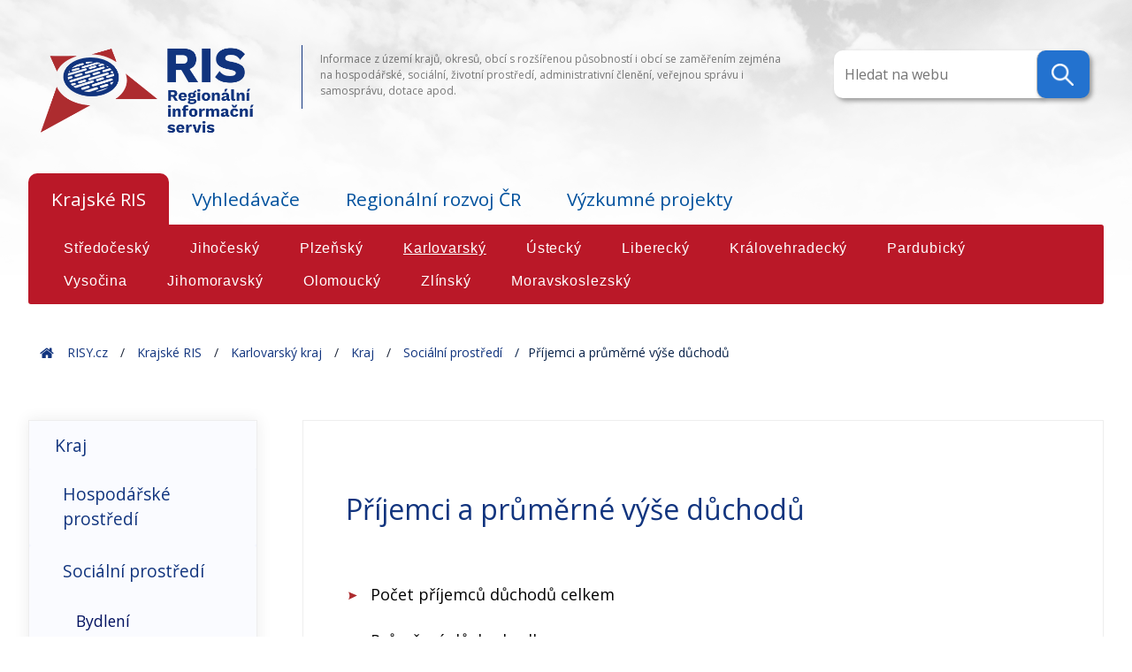

--- FILE ---
content_type: text/html; charset=UTF-8
request_url: https://www.risy.cz/cs/krajske-ris/karlovarsky-kraj/kraj/socialni-prostredi/prijemci-a-prumerne-vyse-duchodu
body_size: 599824
content:
<!DOCTYPE html>
<html lang="cs">
<head>
    <meta charset="utf-8" />
    <!--[if IE]><meta http-equiv="X-UA-Compatible" content="IE=edge,chrome=1" /><![endif]-->
    <title>RIS - Regionální informační servis</title>
    <meta name="web_author" content="VS Point s.r.o., https://www.vs-point.cz"/>
    <meta name="robots" content="index, follow" />
    <meta name="viewport" content="width=device-width, initial-scale=1, shrink-to-fit=no, viewport-fit=cover" />
    <meta name="format-detection" content="telephone=no" />

    <!-- Stylesheet -->
    <link rel="stylesheet" href="/build/app.css">

    <!-- Fav icon stuff -->
    <link rel="apple-touch-icon" sizes="180x180" href="/build/images/favicon/apple-touch-icon.png">
    <link rel="icon" type="image/png" sizes="32x32" href="/build/images/favicon/favicon-32x32.png">
    <link rel="icon" type="image/png" sizes="16x16" href="/build/images/favicon/favicon-16x16.png">
    <link rel="manifest" href="/build/images/favicon/site.webmanifest">
    <link rel="shortcut icon" href="/build/images/favicon/favicon.ico">
    <meta name="msapplication-TileColor" content="#ffffff">
    <meta name="msapplication-config" content="/images/favicon/browserconfig.xml">
    <meta name="theme-color" content="#ffffff">

    <!-- Open Sans -->
    <link href="https://fonts.googleapis.com/css?family=Open+Sans:100,300,300i,400,600,700&amp;display=swap" rel="stylesheet">

    <script>(function(w,d,s,l,i){w[l]=w[l]||[];w[l].push({'gtm.start':
                new Date().getTime(),event:'gtm.js'});var f=d.getElementsByTagName(s)[0],
            j=d.createElement(s),dl=l!='dataLayer'?'&l='+l:'';j.async=true;j.src=
            'https://www.googletagmanager.com/gtm.js?id='+i+dl;f.parentNode.insertBefore(j,f);
        })(window,document,'script','dataLayer','GTM-N5JLLBF');</script>

            <link rel="stylesheet" href="/build/app.css">
    
        </head>

<body class="region_page_category">
    <noscript><iframe src="https://www.googletagmanager.com/ns.html?id=GTM-N5JLLBF" height="0" width="0" style="display:none;visibility:hidden"></iframe></noscript>

    <div>
        <div id="background"><img src="/build/images/new/header-back.png" alt=""></div>

        <header class="header-main">
    <div class="container">

        <div class="d-flex align-items-top justify-content-between">
                            <div id="logo" class="header-block">
                    <a href="/cs/">
                        <img src="/build/images/content/RIS-logo_transparent.png" alt="Regionální informační servis" draggable="false"/>
                    </a>
                </div>

                <div class="header-block header-block-middle header-text">
                    <p>Informace z území krajů, okresů, obcí s rozšířenou působností i obcí se zaměřením zejména na hospodářské, sociální, životní prostředí, administrativní členění, veřejnou správu i samosprávu, dotace apod.</p>
                </div>

                <a class="header-block">
                                <div class="topnav">
                        <div class="search-container">
                            <form action="/cs/vyhledavace/uzemi" method="get">
                                <input type="text" placeholder="Hledat na webu" name="search" data-searchurl="/cs/vyhledavace/obce/suggestions" class="locate-right">
                                <button type="submit">
                                    <img src="/build/images/new/lupa.png" />
                                </button>
                            </form>
                        </div>
                    </div>
                </a>
            </div>

            </div>
</header>
        <main>
            <div class="navigation container">
    <div class="navigation d-flex flex-wrap mb-3">

        <input id="tab1" type="radio" name="tabs" checked>
        <label for="tab1">Krajské RIS</label>

        <input id="tab2" type="radio" name="tabs" >
        <label for="tab2">Vyhledávače</label>

        <input id="tab4" type="radio" name="tabs" >
        <label for="tab4">Regionální rozvoj ČR</label>

        <input id="tab5" type="radio" name="tabs" 
            onclick="location.href = '/cs/dokumenty-k-regionalnimu-rozvoji/vyzkumne-projekty';">
        <label for="tab5">Výzkumné projekty</label>

        <section id="content1">
            <div class="row">
                <div class="text-block text-block-right">

                                                                <a href="/cs/krajske-ris/stredocesky-kraj" >Středočeský</a>
                                            <a href="/cs/krajske-ris/jihocesky-kraj" >Jihočeský</a>
                                            <a href="/cs/krajske-ris/plzensky-kraj" >Plzeňský</a>
                                            <a href="/cs/krajske-ris/karlovarsky-kraj" class=active-link>Karlovarský</a>
                                            <a href="/cs/krajske-ris/ustecky-kraj" >Ústecký</a>
                                            <a href="/cs/krajske-ris/liberecky-kraj" >Liberecký</a>
                                            <a href="/cs/krajske-ris/kralovehradecky-kraj" >Královehradecký</a>
                                            <a href="/cs/krajske-ris/pardubicky-kraj" >Pardubický</a>
                                            <a href="/cs/krajske-ris/kraj-vysocina" >Vysočina</a>
                                            <a href="/cs/krajske-ris/jihomoravsky-kraj" >Jihomoravský</a>
                                            <a href="/cs/krajske-ris/olomoucky-kraj" >Olomoucký</a>
                                            <a href="/cs/krajske-ris/zlinsky-kraj" >Zlínský</a>
                                            <a href="/cs/krajske-ris/moravskoslezsky-kraj" >Moravskoslezský</a>
                                    </div>
            </div>
        </section>

        <section id="content2">
            <div class="row">
                <div class="text-block col-12">
                    <a href="/cs/vyhledavace/administrativni-instituce" >Administrativní instituce</a>
                    <a href="/cs/vyhledavace/statisticka-data" >Statistická data</a>
                    <a href="/cs/vyhledavace/mistni-akcni-skupiny" >Místní akční skupiny</a>
                    <a href="/cs/vyhledavace/vesnice-roku" >Vesnice roku</a>
                    <a href="/cs/vyhledavace/uzemi" >Území</a>
                    <a href="/cs/vyhledavace/euroregiony" >Euroregiony</a>
                    <a href="/cs/vyhledavace/dotace-rozcestnik" >Dotace</a>

                </div>
            </div>
        </section>

        <section id="content4">
            <div class="row">
                <div class="text-block col-12">
                    
                    <a href="/cs/dokumenty-k-regionalnimu-rozvoji/ceska-republika-a-regiony"
                            >Česká republika a regiony</a>
                    <a href="/cs/dokumenty-k-regionalnimu-rozvoji/ministerstvo-pro-mistni-rozvoj"
                            >Ministerstvo pro místní rozvoj</a>
                    <a href="/cs/dokumenty-k-regionalnimu-rozvoji/dokumenty"
                            >Dokumenty k regionálnímu rozvoji</a>

                    <a href="/cs/dokumenty-k-regionalnimu-rozvoji/mapy" >Mapy</a>

                </div>
            </div>
        </section>

    </div>
</div>


            <div id="projectNotices">
    <div class="container">
        </div>
</div>

            
    


    
    <div class="breadcrumbs-container container">
        <div class="breadcrumbs">
            <span>
                <span typeof="v:Breadcrumb">
                    <a href="/cs/" rel="v:url" property="v:title">Home</a>
                    <span class="breadcrumb-char" typeof="v:Breadcrumb">
                        <a href="/cs/" rel="v:url" property="v:title">RISY.cz</a>
                        <span class="breadcrumb-char" typeof="v:Breadcrumb">
                            <a href="/cs/krajske-ris/karlovarsky-kraj"
                               rel="v:url" property="v:title">Krajské RIS</a>
                            <span class="breadcrumb-char" typeof="v:Breadcrumb">
                                <a href="/cs/krajske-ris/karlovarsky-kraj"
                                   rel="v:url" property="v:title">Karlovarský kraj</a>
                                                <span typeof="v:Breadcrumb">
            <a href="/cs/krajske-ris/karlovarsky-kraj/kraj" rel="v:url" property="v:title">Kraj</a>
                        <span typeof="v:Breadcrumb">
            <a href="/cs/krajske-ris/karlovarsky-kraj/kraj/socialni-prostredi" rel="v:url" property="v:title">Sociální prostředí</a>
                        <span class="breadcrumb-last">Příjemci a průměrné výše důchodů</span>
    
        </span>
    
        </span>
    
                            </span>
                        </span>
                    </span>
                </span>
            </span>
        </div>
    </div>

    <div class="container">
        <div class="row">
            <div class="col-sm-12 col-md-3 col-lg-3 mb-1">
                <aside class="aside-nav">
                    <nav>
                                <ul>
            
                            <li class="current_ancestor first">        <a href="/cs/krajske-ris/karlovarsky-kraj/kraj">Kraj</a>                <ul class="aside-submenu1 menu_level_1">
            
                            <li class="first">        <a href="/cs/krajske-ris/karlovarsky-kraj/kraj/hospodarske-prostredi">Hospodářské prostředí</a>                <ul class="aside-submenu2 menu_level_2">
            
                <li class="first">        <a href="/cs/krajske-ris/karlovarsky-kraj/kraj/hospodarske-prostredi/infrastruktura-doprava-ict">Infrastruktura-doprava, ICT</a>        
    </li>

    
                <li>        <a href="/cs/krajske-ris/karlovarsky-kraj/kraj/hospodarske-prostredi/makroekonomicke-ukazatele">Makroekonomické ukazatele</a>        
    </li>

    
                <li>        <a href="/cs/krajske-ris/karlovarsky-kraj/kraj/hospodarske-prostredi/organizacni-struktura">Organizační struktura</a>        
    </li>

    
                <li>        <a href="/cs/krajske-ris/karlovarsky-kraj/kraj/hospodarske-prostredi/prime-zahranicni-investice">Přímé zahraniční investice</a>        
    </li>

    
                <li class="last">        <a href="/cs/krajske-ris/karlovarsky-kraj/kraj/hospodarske-prostredi/trh-prace">Trh práce</a>        
    </li>


    </ul>

    </li>

    
                            <li class="current_ancestor last">        <a href="/cs/krajske-ris/karlovarsky-kraj/kraj/socialni-prostredi">Sociální prostředí</a>                <ul class="aside-submenu2 menu_level_2">
            
                <li class="first">        <a href="/cs/krajske-ris/karlovarsky-kraj/kraj/socialni-prostredi/bydleni">Bydlení</a>        
    </li>

    
                <li>        <a href="/cs/krajske-ris/karlovarsky-kraj/kraj/socialni-prostredi/obyvatelstvo">Obyvatelstvo</a>        
    </li>

    
                <li class="current">        <a href="/cs/krajske-ris/karlovarsky-kraj/kraj/socialni-prostredi/prijemci-a-prumerne-vyse-duchodu">Příjemci a průměrné výše důchodů</a>        
    </li>

    
                <li class="last">        <a href="/cs/krajske-ris/karlovarsky-kraj/kraj/socialni-prostredi/zakladni-demograficke-udaje">Základní demografické údaje</a>        
    </li>


    </ul>

    </li>


    </ul>

    </li>

    
                <li>        <a href="/cs/krajske-ris/karlovarsky-kraj/obce-s-rozsir-pusobnosti">Obce s rozšíř. působností</a>        
    </li>

    
                <li>        <a href="/cs/krajske-ris/karlovarsky-kraj/okresy">Okresy</a>        
    </li>

    
                            <li>        <a href="/cs/krajske-ris/karlovarsky-kraj/regionalni-informace">Regionální informace</a>                <ul class="aside-submenu1 menu_level_1">
            
                <li class="first">        <a href="/cs/krajske-ris/karlovarsky-kraj/regionalni-informace/euroregiony">Euroregiony</a>        
    </li>

    
                <li>        <a href="/cs/krajske-ris/karlovarsky-kraj/regionalni-informace/mistni-akcni-skupiny">Místní akční skupiny</a>        
    </li>

    
                            <li class="last">        <a href="/cs/krajske-ris/karlovarsky-kraj/regionalni-informace/o-kraji">O kraji</a>                <ul class="aside-submenu2 menu_level_2">
            
                            <li class="first last">        <a href="/cs/krajske-ris/karlovarsky-kraj/regionalni-informace/o-kraji/zapadoceske-lazne-region">Západočeské lázně - region</a>                <ul class="aside-submenu3 menu_level_3">
            
                <li class="first">        <a href="/cs/krajske-ris/karlovarsky-kraj/regionalni-informace/o-kraji/zapadoceske-lazne-region/krusne-hory-zapad">Krušné hory - západ</a>        
    </li>

    
                <li>        <a href="/cs/krajske-ris/karlovarsky-kraj/regionalni-informace/o-kraji/zapadoceske-lazne-region/tachovsko-stribrsko-turisticka-oblast">Tachovsko - Stříbrsko - turistická oblast</a>        
    </li>

    
                <li class="last">        <a href="/cs/krajske-ris/karlovarsky-kraj/regionalni-informace/o-kraji/zapadoceske-lazne-region/zapadocesky-lazensky-trojuhelnik">Západočeský lázeňský trojúhelník</a>        
    </li>


    </ul>

    </li>


    </ul>

    </li>


    </ul>

    </li>

    
                            <li class="last">        <a href="/cs/krajske-ris/karlovarsky-kraj/verejna-sprava">Veřejná správa</a>                <ul class="aside-submenu1 menu_level_1">
            
                            <li class="first last">        <a href="/cs/krajske-ris/karlovarsky-kraj/verejna-sprava/spravni-cleneni">Správní členění</a>                <ul class="aside-submenu2 menu_level_2">
            
                <li class="first">        <a href="/cs/krajske-ris/karlovarsky-kraj/verejna-sprava/spravni-cleneni/obce">Obce</a>        
    </li>

    
                <li>        <a href="/cs/krajske-ris/karlovarsky-kraj/verejna-sprava/spravni-cleneni/obce-s-rozsir-pusobnosti">Obce s rozšíř. působností</a>        
    </li>

    
                <li>        <a href="/cs/krajske-ris/karlovarsky-kraj/verejna-sprava/spravni-cleneni/okresy">Okresy</a>        
    </li>

    
                <li class="last">        <a href="/cs/krajske-ris/karlovarsky-kraj/verejna-sprava/spravni-cleneni/uzemni-cleneni-mapy">Územní členění - mapy</a>        
    </li>


    </ul>

    </li>


    </ul>

    </li>


    </ul>

                    </nav>
                </aside>
            </div>
            <div class="col-sm-12 col-md-9 col-lg-9">
                <div class="aside-container container">
                    <div class="aside-row row krajske-ris-content-container">
                        <!--<div class="aside-search-box col-12">
                            <label for="name-program">Zajímají vás tyto informace v jiném kraji?</label>
                            <select id="name-program" class="js-redirect-select" name="name-program"
                                    >
                                <option value="" hidden>Vyberte</option>
                                                                                                                                            <option value="/cs/krajske-ris/kralovehradecky-kraj/kraj/socialni-prostredi/prijemci-a-prumerne-vyse-duchodu"
                                        >Královéhradecký kraj</option>
                                                                                                                                                <option value="/cs/krajske-ris/stredocesky-kraj/kraj/socialni-prostredi/prijemci-a-prumerne-vyse-duchodu"
                                        >Středočeský kraj</option>
                                                                                                                                                <option value="/cs/krajske-ris/pardubicky-kraj/kraj/socialni-prostredi/prijemci-a-prumerne-vyse-duchodu"
                                        >Pardubický kraj</option>
                                                                                                                                                <option value="/cs/krajske-ris/jihocesky-kraj/kraj/socialni-prostredi/prijemci-a-prumerne-vyse-duchodu"
                                        >Jihočeský kraj</option>
                                                                                                                                                <option value="/cs/krajske-ris/kraj-vysocina/kraj/socialni-prostredi/prijemci-a-prumerne-vyse-duchodu"
                                        >Kraj vysočina</option>
                                                                                                                                                <option value="/cs/krajske-ris/plzensky-kraj/kraj/socialni-prostredi/prijemci-a-prumerne-vyse-duchodu"
                                        >Plzeňský kraj</option>
                                                                                                                                                <option value="/cs/krajske-ris/jihomoravsky-kraj/kraj/socialni-prostredi/prijemci-a-prumerne-vyse-duchodu"
                                        >Jihomoravský kraj</option>
                                                                                                                                                <option value="/cs/krajske-ris/olomoucky-kraj/kraj/socialni-prostredi/prijemci-a-prumerne-vyse-duchodu"
                                        >Olomoucký kraj</option>
                                                                                                                                                <option value="/cs/krajske-ris/ustecky-kraj/kraj/socialni-prostredi/prijemci-a-prumerne-vyse-duchodu"
                                        >Ústecký kraj</option>
                                                                                                                                                <option value="/cs/krajske-ris/zlinsky-kraj/kraj/socialni-prostredi/prijemci-a-prumerne-vyse-duchodu"
                                        >Zlínský kraj</option>
                                                                                                                                                <option value="/cs/krajske-ris/liberecky-kraj/kraj/socialni-prostredi/prijemci-a-prumerne-vyse-duchodu"
                                        >Liberecký kraj</option>
                                                                                                                                                <option value="/cs/krajske-ris/moravskoslezsky-kraj/kraj/socialni-prostredi/prijemci-a-prumerne-vyse-duchodu"
                                        >Moravskoslezský kraj</option>
                                                                                                </select>
                        </div>-->

                        <div class="col-12">
                            <div class="table-grid">
                                                                <div class="table-responsive" style="overflow-y: hidden;">
                                                                        <div id="page-content" class="entry-content">
                                        <div class="clearBoth"></div>  	<h1>Příjemci a průměrné výše důchodů</h1>  <ul id="arrow_down">      <li><a href="#o1">Počet příjemců důchodů celkem</a></li>      <li><a href="#o2">Průměrný důchod celkem</a></li>      <li><a href="#o3">Počet příjemců důchodů starobních (bez souběhu jiných důchodů)</a>&nbsp;&nbsp;</li>      <li><a href="#o4">Průměrný starobní důchod bez souběhu jiných důchodů</a></li>      <li><a href="#o5">Počet příjemců invalidních důchodů pro invaliditu 3. stupně (bez souběhu jiných důchodů)</a></li>      <li><a href="#o6">Průměrný invalidní důchod pro invaliditu 3. stupně (bez souběhu jiných důchodů)</a></li>      <li><a href="#o7">Počet příjemců invalidních důchodu pro invaliditu 2. stupně (bez souběhu jidných důchodů)</a>&nbsp;&nbsp;</li>      <li><a href="#o8">Průměrný invalidní důchod pro invaliditu 2. stupně (bez souběhu jiných důchodů)</a></li><li><a href="#pocet1">Počet příjemců invalidních důchodů pro invaliditu 1. stupně (bez souběhu jiných důchodů)</a></li><li><a href="#prumer1">Průměrný invalidní důchod pro invaliditu 1. stupně (bez souběhu jiných důchodů)</a></li>      <li><a href="#o9">Počet příjemců důchodů vdovských</a></li>      <li><a href="#o10">Průměrný vdovský důchod (bez souběhu jiných důchodů</a>)</li>      <li><a href="#o11">Počet příjemců důchodů vdoveckých</a></li>      <li><a href="#o12">Průměrný vdovecký důchod (bez souběhu jiných důchodů)<br>      </a></li>      <li><a href="#o13">Počet příjemců důchodů sirotčích</a></li>      <li><a href="#o14">Průměrný sirotčí důchod (bez souběhu jiných důchodů</a>)</li>  </ul>  <p><hr></p>  <h4>Počet příjemců důchodů celkem<a name="o1"></a></h4><table border="0" cellpadding="0" cellspacing="0" width="1792" style="width: 1344pt; max-width: 100%;">
 <colgroup><col width="64" span="28" style="width:48pt">
 </colgroup><tbody><tr height="23" style="height: 17.25pt;">
  <td height="23" class="xl66" width="64" style="height:17.25pt;width:48pt">Název
  NUTS</td>
  <td class="xl66" width="64" style="border-left:none;width:48pt">1995</td>
  <td class="xl66" width="64" style="border-left:none;width:48pt">1996</td>
  <td class="xl66" width="64" style="border-left:none;width:48pt">1997</td>
  <td class="xl66" width="64" style="border-left:none;width:48pt">1998</td>
  <td class="xl66" width="64" style="border-left:none;width:48pt">1999</td>
  <td class="xl66" width="64" style="border-left:none;width:48pt">2000</td>
  <td class="xl66" width="64" style="border-left:none;width:48pt">2001</td>
  <td class="xl66" width="64" style="border-left:none;width:48pt">2002</td>
  <td class="xl66" width="64" style="border-left:none;width:48pt">2003</td>
  <td class="xl66" width="64" style="border-left:none;width:48pt">2004</td>
  <td class="xl66" width="64" style="border-left:none;width:48pt">2005</td>
  <td class="xl66" width="64" style="border-left:none;width:48pt">2006</td>
  <td class="xl66" width="64" style="border-left:none;width:48pt">2007</td>
  <td class="xl66" width="64" style="border-left:none;width:48pt">2008</td>
  <td class="xl66" width="64" style="border-left:none;width:48pt">2009</td>
  <td class="xl66" width="64" style="border-left:none;width:48pt">2010</td>
  <td class="xl66" width="64" style="border-left:none;width:48pt">2011</td>
  <td class="xl66" width="64" style="border-left:none;width:48pt">2012</td>
  <td class="xl66" width="64" style="border-left:none;width:48pt">2013</td>
  <td class="xl66" width="64" style="border-left:none;width:48pt">2014</td>
  <td class="xl66" width="64" style="border-left:none;width:48pt">2015</td>
  <td class="xl66" width="64" style="border-left:none;width:48pt">2016</td>
  <td class="xl66" width="64" style="border-left:none;width:48pt">2017</td>
  <td class="xl66" width="64" style="border-left:none;width:48pt">2018</td>
  <td class="xl66" width="64" style="border-left:none;width:48pt">2019</td>
  <td class="xl66" width="64" style="border-left:none;width:48pt">2020</td>
  <td class="xl66" width="64" style="border-left:none;width:48pt">2021</td>
 </tr>
 <tr height="23" style="height: 17.25pt;">
  <td height="23" class="xl66" style="height: 17.25pt; border-top: none;">Česká
  republika</td>
  <td class="xl66" style="border-top: none; border-left: none;">2&nbsp;497&nbsp;066</td>
  <td class="xl66" style="border-top: none; border-left: none;">2&nbsp;477&nbsp;673</td>
  <td class="xl66" style="border-top: none; border-left: none;">2&nbsp;485&nbsp;110</td>
  <td class="xl66" style="border-top: none; border-left: none;">2&nbsp;521&nbsp;243</td>
  <td class="xl66" style="border-top: none; border-left: none;">2&nbsp;548&nbsp;159</td>
  <td class="xl66" style="border-top: none; border-left: none;">2&nbsp;567&nbsp;865</td>
  <td class="xl66" style="border-top: none; border-left: none;">2&nbsp;584&nbsp;018</td>
  <td class="xl66" style="border-top: none; border-left: none;">2&nbsp;577&nbsp;798</td>
  <td class="xl66" style="border-top: none; border-left: none;">2&nbsp;590&nbsp;844</td>
  <td class="xl66" style="border-top: none; border-left: none;">2&nbsp;625&nbsp;685</td>
  <td class="xl66" style="border-top: none; border-left: none;">2&nbsp;645&nbsp;100</td>
  <td class="xl66" style="border-top: none; border-left: none;">2&nbsp;683&nbsp;784</td>
  <td class="xl66" style="border-top: none; border-left: none;">2&nbsp;719&nbsp;161</td>
  <td class="xl66" style="border-top: none; border-left: none;">2&nbsp;754&nbsp;011</td>
  <td class="xl66" style="border-top: none; border-left: none;">2&nbsp;790&nbsp;391</td>
  <td class="xl66" style="border-top: none; border-left: none;">2&nbsp;819&nbsp;093</td>
  <td class="xl66" style="border-top: none; border-left: none;">2&nbsp;873&nbsp;004</td>
  <td class="xl66" style="border-top: none; border-left: none;">2&nbsp;866&nbsp;056</td>
  <td class="xl66" style="border-top: none; border-left: none;">2&nbsp;857&nbsp;856</td>
  <td class="xl66" style="border-top: none; border-left: none;">2&nbsp;863&nbsp;210</td>
  <td class="xl66" style="border-top: none; border-left: none;">2&nbsp;873&nbsp;953</td>
  <td class="xl66" style="border-top:none;border-left:none;cursor:pointer;
  min-width: 50pt" title="Kliknutím získáte další informace">2&nbsp;892&nbsp;469</td>
  <td class="xl66" style="border-top:none;border-left:none">2&nbsp;895&nbsp;963</td>
  <td class="xl66" style="border-top:none;border-left:none;cursor:pointer;
  min-width: 50pt" title="Kliknutím získáte další informace">2&nbsp;896&nbsp;973</td>
  <td class="xl66" style="border-top:none;border-left:none;cursor:pointer;
  min-width: 50pt" title="Kliknutím získáte další informace">2&nbsp;897&nbsp;527</td>
  <td class="xl66" style="border-top:none;border-left:none;cursor:pointer;
  min-width: 50pt" title="Kliknutím získáte další informace">2&nbsp;881&nbsp;424</td>
  <td class="xl66" style="border-top:none;border-left:none;cursor:pointer;
  min-width: 50pt" title="Kliknutím získáte další informace">2&nbsp;857&nbsp;644</td>
 </tr>
 <tr height="23" style="height: 17.25pt;">
  <td height="23" class="xl67" style="height: 17.25pt; border-top: none;">Hlavní
  město Praha</td>
  <td class="xl67" style="border-top: none; border-left: none;">296&nbsp;274</td>
  <td class="xl67" style="border-top: none; border-left: none;">291&nbsp;658</td>
  <td class="xl67" style="border-top: none; border-left: none;">290&nbsp;079</td>
  <td class="xl67" style="border-top: none; border-left: none;">291&nbsp;687</td>
  <td class="xl67" style="border-top: none; border-left: none;">292&nbsp;277</td>
  <td class="xl67" style="border-top: none; border-left: none;">292&nbsp;391</td>
  <td class="xl67" style="border-top: none; border-left: none;">292&nbsp;481</td>
  <td class="xl67" style="border-top: none; border-left: none;">290&nbsp;563</td>
  <td class="xl67" style="border-top: none; border-left: none;">289&nbsp;791</td>
  <td class="xl67" style="border-top: none; border-left: none;">293&nbsp;364</td>
  <td class="xl67" style="border-top: none; border-left: none;">295&nbsp;502</td>
  <td class="xl67" style="border-top: none; border-left: none;">299&nbsp;200</td>
  <td class="xl67" style="border-top: none; border-left: none;">301&nbsp;835</td>
  <td class="xl67" style="border-top: none; border-left: none;">303&nbsp;891</td>
  <td class="xl67" style="border-top: none; border-left: none;">305&nbsp;839</td>
  <td class="xl67" style="border-top: none; border-left: none;">309&nbsp;679</td>
  <td class="xl67" style="border-top: none; border-left: none;">313&nbsp;912</td>
  <td class="xl67" style="border-top: none; border-left: none;">311&nbsp;444</td>
  <td class="xl67" style="border-top: none; border-left: none;">309&nbsp;219</td>
  <td class="xl67" style="border-top: none; border-left: none;">308&nbsp;496</td>
  <td class="xl67" style="border-top: none; border-left: none;">308&nbsp;050</td>
  <td class="xl66" style="border-top:none;border-left:none;cursor:pointer;
  min-width: 50pt" title="Kliknutím získáte další informace">308&nbsp;532</td>
  <td class="xl66" style="border-top:none;border-left:none;cursor:pointer;
  min-width: 50pt" title="Kliknutím získáte další informace">306&nbsp;718</td>
  <td class="xl66" style="border-top:none;border-left:none;cursor:pointer;
  min-width: 50pt" title="Kliknutím získáte další informace">304&nbsp;340</td>
  <td class="xl66" style="border-top:none;border-left:none;cursor:pointer;
  min-width: 50pt" title="Kliknutím získáte další informace">301&nbsp;473</td>
  <td class="xl66" style="border-top:none;border-left:none;cursor:pointer;
  min-width: 50pt" title="Kliknutím získáte další informace">296&nbsp;979</td>
  <td class="xl66" style="border-top:none;border-left:none;cursor:pointer;
  min-width: 50pt" title="Kliknutím získáte další informace">292&nbsp;396</td>
 </tr>
 <tr height="23" style="height: 17.25pt;">
  <td height="23" class="xl66" style="height: 17.25pt; border-top: none;">Středočeský
  kraj</td>
  <td class="xl66" style="border-top: none; border-left: none;">285&nbsp;625</td>
  <td class="xl66" style="border-top: none; border-left: none;">281&nbsp;568</td>
  <td class="xl66" style="border-top: none; border-left: none;">281&nbsp;174</td>
  <td class="xl66" style="border-top: none; border-left: none;">283&nbsp;765</td>
  <td class="xl66" style="border-top: none; border-left: none;">285&nbsp;049</td>
  <td class="xl66" style="border-top: none; border-left: none;">286&nbsp;422</td>
  <td class="xl66" style="border-top: none; border-left: none;">287&nbsp;776</td>
  <td class="xl66" style="border-top: none; border-left: none;">286&nbsp;876</td>
  <td class="xl66" style="border-top: none; border-left: none;">288&nbsp;643</td>
  <td class="xl66" style="border-top: none; border-left: none;">292&nbsp;670</td>
  <td class="xl66" style="border-top: none; border-left: none;">295&nbsp;208</td>
  <td class="xl66" style="border-top: none; border-left: none;">300&nbsp;640</td>
  <td class="xl66" style="border-top: none; border-left: none;">305&nbsp;004</td>
  <td class="xl66" style="border-top: none; border-left: none;">310&nbsp;609</td>
  <td class="xl66" style="border-top: none; border-left: none;">315&nbsp;485</td>
  <td class="xl66" style="border-top: none; border-left: none;">319&nbsp;828</td>
  <td class="xl66" style="border-top: none; border-left: none;">329&nbsp;409</td>
  <td class="xl66" style="border-top: none; border-left: none;">329&nbsp;657</td>
  <td class="xl66" style="border-top: none; border-left: none;">330&nbsp;291</td>
  <td class="xl66" style="border-top: none; border-left: none;">332&nbsp;475</td>
  <td class="xl66" style="border-top: none; border-left: none;">335&nbsp;652</td>
  <td class="xl66" style="border-top:none;border-left:none;cursor:pointer;
  min-width: 50pt" title="Kliknutím získáte další informace">339&nbsp;177</td>
  <td class="xl66" style="border-top:none;border-left:none;cursor:pointer;
  min-width: 50pt" title="Kliknutím získáte další informace">341&nbsp;101</td>
  <td class="xl66" style="border-top:none;border-left:none;cursor:pointer;
  min-width: 50pt" title="Kliknutím získáte další informace">342&nbsp;535</td>
  <td class="xl66" style="border-top:none;border-left:none;cursor:pointer;
  min-width: 50pt" title="Kliknutím získáte další informace">343&nbsp;880</td>
  <td class="xl66" style="border-top:none;border-left:none;cursor:pointer;
  min-width: 50pt" title="Kliknutím získáte další informace">343&nbsp;389</td>
  <td class="xl66" style="border-top:none;border-left:none;cursor:pointer;
  min-width: 50pt" title="Kliknutím získáte další informace">342&nbsp;008</td>
 </tr>
 <tr height="23" style="height: 17.25pt;">
  <td height="23" class="xl66" style="height: 17.25pt; border-top: none;">Jihočeský
  kraj</td>
  <td class="xl66" style="border-top: none; border-left: none;">147&nbsp;092</td>
  <td class="xl66" style="border-top: none; border-left: none;">145&nbsp;914</td>
  <td class="xl66" style="border-top: none; border-left: none;">146&nbsp;536</td>
  <td class="xl66" style="border-top: none; border-left: none;">149&nbsp;044</td>
  <td class="xl66" style="border-top: none; border-left: none;">150&nbsp;714</td>
  <td class="xl66" style="border-top: none; border-left: none;">152&nbsp;136</td>
  <td class="xl66" style="border-top: none; border-left: none;">153&nbsp;741</td>
  <td class="xl66" style="border-top: none; border-left: none;">153&nbsp;705</td>
  <td class="xl66" style="border-top: none; border-left: none;">154&nbsp;801</td>
  <td class="xl66" style="border-top: none; border-left: none;">156&nbsp;986</td>
  <td class="xl66" style="border-top: none; border-left: none;">158&nbsp;451</td>
  <td class="xl66" style="border-top: none; border-left: none;">161&nbsp;281</td>
  <td class="xl66" style="border-top: none; border-left: none;">164&nbsp;011</td>
  <td class="xl66" style="border-top: none; border-left: none;">166&nbsp;960</td>
  <td class="xl66" style="border-top: none; border-left: none;">169&nbsp;958</td>
  <td class="xl66" style="border-top: none; border-left: none;">172&nbsp;023</td>
  <td class="xl66" style="border-top: none; border-left: none;">176&nbsp;290</td>
  <td class="xl66" style="border-top: none; border-left: none;">175&nbsp;809</td>
  <td class="xl66" style="border-top: none; border-left: none;">175&nbsp;419</td>
  <td class="xl66" style="border-top: none; border-left: none;">175&nbsp;935</td>
  <td class="xl66" style="border-top: none; border-left: none;">176&nbsp;978</td>
  <td class="xl66" style="border-top:none;border-left:none;cursor:pointer;
  min-width: 50pt" title="Kliknutím získáte další informace">178&nbsp;328</td>
  <td class="xl66" style="border-top:none;border-left:none;cursor:pointer;
  min-width: 50pt" title="Kliknutím získáte další informace">179&nbsp;044</td>
  <td class="xl66" style="border-top:none;border-left:none;cursor:pointer;
  min-width: 50pt" title="Kliknutím získáte další informace">179&nbsp;571</td>
  <td class="xl66" style="border-top:none;border-left:none;cursor:pointer;
  min-width: 50pt" title="Kliknutím získáte další informace">180&nbsp;245</td>
  <td class="xl66" style="border-top:none;border-left:none;cursor:pointer;
  min-width: 50pt" title="Kliknutím získáte další informace">180&nbsp;149</td>
  <td class="xl66" style="border-top:none;border-left:none;cursor:pointer;
  min-width: 50pt" title="Kliknutím získáte další informace">179&nbsp;535</td>
 </tr>
 <tr height="23" style="height: 17.25pt;">
  <td height="23" class="xl66" style="height: 17.25pt; border-top: none;">Plzeňský
  kraj</td>
  <td class="xl66" style="border-top: none; border-left: none;">135&nbsp;715</td>
  <td class="xl66" style="border-top: none; border-left: none;">134&nbsp;600</td>
  <td class="xl66" style="border-top: none; border-left: none;">134&nbsp;826</td>
  <td class="xl66" style="border-top: none; border-left: none;">137&nbsp;099</td>
  <td class="xl66" style="border-top: none; border-left: none;">138&nbsp;688</td>
  <td class="xl66" style="border-top: none; border-left: none;">139&nbsp;893</td>
  <td class="xl66" style="border-top: none; border-left: none;">140&nbsp;969</td>
  <td class="xl66" style="border-top: none; border-left: none;">140&nbsp;564</td>
  <td class="xl66" style="border-top: none; border-left: none;">141&nbsp;043</td>
  <td class="xl66" style="border-top: none; border-left: none;">142&nbsp;551</td>
  <td class="xl66" style="border-top: none; border-left: none;">143&nbsp;647</td>
  <td class="xl66" style="border-top: none; border-left: none;">145&nbsp;976</td>
  <td class="xl66" style="border-top: none; border-left: none;">148&nbsp;141</td>
  <td class="xl66" style="border-top: none; border-left: none;">150&nbsp;408</td>
  <td class="xl66" style="border-top: none; border-left: none;">152&nbsp;941</td>
  <td class="xl66" style="border-top: none; border-left: none;">155&nbsp;168</td>
  <td class="xl66" style="border-top: none; border-left: none;">159&nbsp;341</td>
  <td class="xl66" style="border-top: none; border-left: none;">159&nbsp;033</td>
  <td class="xl66" style="border-top: none; border-left: none;">158&nbsp;770</td>
  <td class="xl66" style="border-top: none; border-left: none;">159&nbsp;593</td>
  <td class="xl66" style="border-top: none; border-left: none;">160&nbsp;454</td>
  <td class="xl66" style="border-top:none;border-left:none;cursor:pointer;
  min-width: 50pt" title="Kliknutím získáte další informace">161&nbsp;611</td>
  <td class="xl66" style="border-top:none;border-left:none;cursor:pointer;
  min-width: 50pt" title="Kliknutím získáte další informace">162&nbsp;087</td>
  <td class="xl66" style="border-top:none;border-left:none;cursor:pointer;
  min-width: 50pt" title="Kliknutím získáte další informace">162&nbsp;624</td>
  <td class="xl66" style="border-top:none;border-left:none;cursor:pointer;
  min-width: 50pt" title="Kliknutím získáte další informace">162&nbsp;774</td>
  <td class="xl66" style="border-top:none;border-left:none;cursor:pointer;
  min-width: 50pt" title="Kliknutím získáte další informace">162&nbsp;107</td>
  <td class="xl66" style="border-top:none;border-left:none;cursor:pointer;
  min-width: 50pt" title="Kliknutím získáte další informace">161&nbsp;025</td>
 </tr>
 <tr height="23" style="height: 17.25pt;">
  <td height="23" class="xl66" style="height: 17.25pt; border-top: none;">Karlovarský
  kraj</td>
  <td class="xl66" style="border-top: none; border-left: none;">65&nbsp;896</td>
  <td class="xl66" style="border-top: none; border-left: none;">65&nbsp;679</td>
  <td class="xl66" style="border-top: none; border-left: none;">66&nbsp;360</td>
  <td class="xl66" style="border-top: none; border-left: none;">67&nbsp;502</td>
  <td class="xl66" style="border-top: none; border-left: none;">68&nbsp;502</td>
  <td class="xl66" style="border-top: none; border-left: none;">69&nbsp;061</td>
  <td class="xl66" style="border-top: none; border-left: none;">69&nbsp;484</td>
  <td class="xl66" style="border-top: none; border-left: none;">69&nbsp;407</td>
  <td class="xl66" style="border-top: none; border-left: none;">69&nbsp;775</td>
  <td class="xl66" style="border-top: none; border-left: none;">70&nbsp;806</td>
  <td class="xl66" style="border-top: none; border-left: none;">71&nbsp;561</td>
  <td class="xl66" style="border-top: none; border-left: none;">72&nbsp;707</td>
  <td class="xl66" style="border-top: none; border-left: none;">73&nbsp;893</td>
  <td class="xl66" style="border-top: none; border-left: none;">75&nbsp;064</td>
  <td class="xl66" style="border-top: none; border-left: none;">76&nbsp;523</td>
  <td class="xl66" style="border-top: none; border-left: none;">77&nbsp;343</td>
  <td class="xl66" style="border-top: none; border-left: none;">79&nbsp;817</td>
  <td class="xl66" style="border-top: none; border-left: none;">79&nbsp;704</td>
  <td class="xl66" style="border-top: none; border-left: none;">79&nbsp;522</td>
  <td class="xl66" style="border-top: none; border-left: none;">79&nbsp;753</td>
  <td class="xl66" style="border-top: none; border-left: none;">80&nbsp;017</td>
  <td class="xl66" style="border-top:none;border-left:none;cursor:pointer;
  min-width: 50pt" title="Kliknutím získáte další informace">80&nbsp;373</td>
  <td class="xl66" style="border-top:none;border-left:none;cursor:pointer;
  min-width: 50pt" title="Kliknutím získáte další informace">80&nbsp;220</td>
  <td class="xl66" style="border-top:none;border-left:none;cursor:pointer;
  min-width: 50pt" title="Kliknutím získáte další informace">79&nbsp;962</td>
  <td class="xl66" style="border-top:none;border-left:none;cursor:pointer;
  min-width: 50pt" title="Kliknutím získáte další informace">79&nbsp;871</td>
  <td class="xl66" style="border-top:none;border-left:none;cursor:pointer;
  min-width: 50pt" title="Kliknutím získáte další informace">79&nbsp;126</td>
  <td class="xl66" style="border-top:none;border-left:none;cursor:pointer;
  min-width: 50pt" title="Kliknutím získáte další informace">78&nbsp;170</td>
 </tr>
 <tr height="23" style="height: 17.25pt;">
  <td height="23" class="xl66" style="height: 17.25pt; border-top: none;">Ústecký
  kraj</td>
  <td class="xl66" style="border-top: none; border-left: none;">189&nbsp;010</td>
  <td class="xl66" style="border-top: none; border-left: none;">188&nbsp;021</td>
  <td class="xl66" style="border-top: none; border-left: none;">188&nbsp;982</td>
  <td class="xl66" style="border-top: none; border-left: none;">191&nbsp;782</td>
  <td class="xl66" style="border-top: none; border-left: none;">194&nbsp;822</td>
  <td class="xl66" style="border-top: none; border-left: none;">196&nbsp;919</td>
  <td class="xl66" style="border-top: none; border-left: none;">198&nbsp;250</td>
  <td class="xl66" style="border-top: none; border-left: none;">198&nbsp;493</td>
  <td class="xl66" style="border-top: none; border-left: none;">200&nbsp;253</td>
  <td class="xl66" style="border-top: none; border-left: none;">203&nbsp;710</td>
  <td class="xl66" style="border-top: none; border-left: none;">205&nbsp;707</td>
  <td class="xl66" style="border-top: none; border-left: none;">209&nbsp;224</td>
  <td class="xl66" style="border-top: none; border-left: none;">212&nbsp;953</td>
  <td class="xl66" style="border-top: none; border-left: none;">216&nbsp;306</td>
  <td class="xl66" style="border-top: none; border-left: none;">219&nbsp;965</td>
  <td class="xl66" style="border-top: none; border-left: none;">223&nbsp;069</td>
  <td class="xl66" style="border-top: none; border-left: none;">223&nbsp;751</td>
  <td class="xl66" style="border-top: none; border-left: none;">228&nbsp;276</td>
  <td class="xl66" style="border-top: none; border-left: none;">228&nbsp;028</td>
  <td class="xl66" style="border-top: none; border-left: none;">228&nbsp;462</td>
  <td class="xl66" style="border-top: none; border-left: none;">228&nbsp;858</td>
  <td class="xl66" style="border-top:none;border-left:none;cursor:pointer;
  min-width: 50pt" title="Kliknutím získáte další informace">229&nbsp;985</td>
  <td class="xl66" style="border-top:none;border-left:none;cursor:pointer;
  min-width: 50pt" title="Kliknutím získáte další informace">229&nbsp;816</td>
  <td class="xl66" style="border-top:none;border-left:none;cursor:pointer;
  min-width: 50pt" title="Kliknutím získáte další informace">229&nbsp;514</td>
  <td class="xl66" style="border-top:none;border-left:none;cursor:pointer;
  min-width: 50pt" title="Kliknutím získáte další informace">229&nbsp;222</td>
  <td class="xl66" style="border-top:none;border-left:none;cursor:pointer;
  min-width: 50pt" title="Kliknutím získáte další informace">227&nbsp;308</td>
  <td class="xl66" style="border-top:none;border-left:none;cursor:pointer;
  min-width: 50pt" title="Kliknutím získáte další informace">224&nbsp;065</td>
 </tr>
 <tr height="23" style="height: 17.25pt;">
  <td height="23" class="xl66" style="height: 17.25pt; border-top: none;">Liberecký
  kraj</td>
  <td class="xl66" style="border-top: none; border-left: none;">99&nbsp;284</td>
  <td class="xl66" style="border-top: none; border-left: none;">98&nbsp;508</td>
  <td class="xl66" style="border-top: none; border-left: none;">98&nbsp;792</td>
  <td class="xl66" style="border-top: none; border-left: none;">100&nbsp;152</td>
  <td class="xl66" style="border-top: none; border-left: none;">101&nbsp;631</td>
  <td class="xl66" style="border-top: none; border-left: none;">102&nbsp;354</td>
  <td class="xl66" style="border-top: none; border-left: none;">103&nbsp;179</td>
  <td class="xl66" style="border-top: none; border-left: none;">103&nbsp;346</td>
  <td class="xl66" style="border-top: none; border-left: none;">104&nbsp;504</td>
  <td class="xl66" style="border-top: none; border-left: none;">106&nbsp;522</td>
  <td class="xl66" style="border-top: none; border-left: none;">107&nbsp;962</td>
  <td class="xl66" style="border-top: none; border-left: none;">110&nbsp;148</td>
  <td class="xl66" style="border-top: none; border-left: none;">112&nbsp;371</td>
  <td class="xl66" style="border-top: none; border-left: none;">114&nbsp;324</td>
  <td class="xl66" style="border-top: none; border-left: none;">116&nbsp;664</td>
  <td class="xl66" style="border-top: none; border-left: none;">118&nbsp;567</td>
  <td class="xl66" style="border-top: none; border-left: none;">121&nbsp;604</td>
  <td class="xl66" style="border-top: none; border-left: none;">121&nbsp;696</td>
  <td class="xl66" style="border-top: none; border-left: none;">121&nbsp;879</td>
  <td class="xl66" style="border-top: none; border-left: none;">122&nbsp;174</td>
  <td class="xl66" style="border-top: none; border-left: none;">122&nbsp;718</td>
  <td class="xl66" style="border-top:none;border-left:none;cursor:pointer;
  min-width: 50pt" title="Kliknutím získáte další informace">123&nbsp;540</td>
  <td class="xl66" style="border-top:none;border-left:none;cursor:pointer;
  min-width: 50pt" title="Kliknutím získáte další informace">123&nbsp;548</td>
  <td class="xl66" style="border-top:none;border-left:none;cursor:pointer;
  min-width: 50pt" title="Kliknutím získáte další informace">123&nbsp;519</td>
  <td class="xl66" style="border-top:none;border-left:none;cursor:pointer;
  min-width: 50pt" title="Kliknutím získáte další informace">123&nbsp;543</td>
  <td class="xl66" style="border-top:none;border-left:none;cursor:pointer;
  min-width: 50pt" title="Kliknutím získáte další informace">123&nbsp;193</td>
  <td class="xl66" style="border-top:none;border-left:none;cursor:pointer;
  min-width: 50pt" title="Kliknutím získáte další informace">121&nbsp;848</td>
 </tr>
 <tr height="23" style="height: 17.25pt;">
  <td height="23" class="xl66" style="height: 17.25pt; border-top: none;">Královéhradecký
  kraj</td>
  <td class="xl66" style="border-top: none; border-left: none;">138&nbsp;370</td>
  <td class="xl66" style="border-top: none; border-left: none;">137&nbsp;440</td>
  <td class="xl66" style="border-top: none; border-left: none;">137&nbsp;882</td>
  <td class="xl66" style="border-top: none; border-left: none;">140&nbsp;196</td>
  <td class="xl66" style="border-top: none; border-left: none;">141&nbsp;830</td>
  <td class="xl66" style="border-top: none; border-left: none;">143&nbsp;073</td>
  <td class="xl66" style="border-top: none; border-left: none;">144&nbsp;002</td>
  <td class="xl66" style="border-top: none; border-left: none;">143&nbsp;973</td>
  <td class="xl66" style="border-top: none; border-left: none;">144&nbsp;913</td>
  <td class="xl66" style="border-top: none; border-left: none;">146&nbsp;737</td>
  <td class="xl66" style="border-top: none; border-left: none;">147&nbsp;774</td>
  <td class="xl66" style="border-top: none; border-left: none;">149&nbsp;651</td>
  <td class="xl66" style="border-top: none; border-left: none;">151&nbsp;779</td>
  <td class="xl66" style="border-top: none; border-left: none;">153&nbsp;919</td>
  <td class="xl66" style="border-top: none; border-left: none;">155&nbsp;975</td>
  <td class="xl66" style="border-top: none; border-left: none;">156&nbsp;752</td>
  <td class="xl66" style="border-top: none; border-left: none;">159&nbsp;942</td>
  <td class="xl66" style="border-top: none; border-left: none;">158&nbsp;913</td>
  <td class="xl66" style="border-top: none; border-left: none;">158&nbsp;479</td>
  <td class="xl66" style="border-top: none; border-left: none;">158&nbsp;868</td>
  <td class="xl66" style="border-top: none; border-left: none;">159&nbsp;833</td>
  <td class="xl66" style="border-top:none;border-left:none;cursor:pointer;
  min-width: 50pt" title="Kliknutím získáte další informace">160&nbsp;736</td>
  <td class="xl66" style="border-top:none;border-left:none;cursor:pointer;
  min-width: 50pt" title="Kliknutím získáte další informace">160&nbsp;957</td>
  <td class="xl66" style="border-top:none;border-left:none;cursor:pointer;
  min-width: 50pt" title="Kliknutím získáte další informace">160&nbsp;971</td>
  <td class="xl66" style="border-top:none;border-left:none;cursor:pointer;
  min-width: 50pt" title="Kliknutím získáte další informace">161&nbsp;264</td>
  <td class="xl66" style="border-top:none;border-left:none;cursor:pointer;
  min-width: 50pt" title="Kliknutím získáte další informace">160&nbsp;435</td>
  <td class="xl66" style="border-top:none;border-left:none;cursor:pointer;
  min-width: 50pt" title="Kliknutím získáte další informace">158&nbsp;927</td>
 </tr>
 <tr height="23" style="height: 17.25pt;">
  <td height="23" class="xl66" style="height: 17.25pt; border-top: none;">Pardubický
  kraj</td>
  <td class="xl66" style="border-top: none; border-left: none;">122&nbsp;593</td>
  <td class="xl66" style="border-top: none; border-left: none;">121&nbsp;724</td>
  <td class="xl66" style="border-top: none; border-left: none;">122&nbsp;554</td>
  <td class="xl66" style="border-top: none; border-left: none;">125&nbsp;287</td>
  <td class="xl66" style="border-top: none; border-left: none;">127&nbsp;083</td>
  <td class="xl66" style="border-top: none; border-left: none;">128&nbsp;387</td>
  <td class="xl66" style="border-top: none; border-left: none;">129&nbsp;728</td>
  <td class="xl66" style="border-top: none; border-left: none;">129&nbsp;639</td>
  <td class="xl66" style="border-top: none; border-left: none;">130&nbsp;404</td>
  <td class="xl66" style="border-top: none; border-left: none;">132&nbsp;372</td>
  <td class="xl66" style="border-top: none; border-left: none;">133&nbsp;299</td>
  <td class="xl66" style="border-top: none; border-left: none;">135&nbsp;361</td>
  <td class="xl66" style="border-top: none; border-left: none;">137&nbsp;465</td>
  <td class="xl66" style="border-top: none; border-left: none;">139&nbsp;308</td>
  <td class="xl66" style="border-top: none; border-left: none;">141&nbsp;608</td>
  <td class="xl66" style="border-top: none; border-left: none;">142&nbsp;802</td>
  <td class="xl66" style="border-top: none; border-left: none;">145&nbsp;942</td>
  <td class="xl66" style="border-top: none; border-left: none;">145&nbsp;065</td>
  <td class="xl66" style="border-top: none; border-left: none;">144&nbsp;629</td>
  <td class="xl66" style="border-top: none; border-left: none;">145&nbsp;266</td>
  <td class="xl66" style="border-top: none; border-left: none;">146&nbsp;108</td>
  <td class="xl66" style="border-top:none;border-left:none;cursor:pointer;
  min-width: 50pt" title="Kliknutím získáte další informace">147&nbsp;055</td>
  <td class="xl66" style="border-top:none;border-left:none;cursor:pointer;
  min-width: 50pt" title="Kliknutím získáte další informace">147&nbsp;550</td>
  <td class="xl66" style="border-top:none;border-left:none;cursor:pointer;
  min-width: 50pt" title="Kliknutím získáte další informace">147&nbsp;772</td>
  <td class="xl66" style="border-top:none;border-left:none;cursor:pointer;
  min-width: 50pt" title="Kliknutím získáte další informace">147&nbsp;695</td>
  <td class="xl66" style="border-top:none;border-left:none;cursor:pointer;
  min-width: 50pt" title="Kliknutím získáte další informace">146&nbsp;878</td>
  <td class="xl66" style="border-top:none;border-left:none;cursor:pointer;
  min-width: 50pt" title="Kliknutím získáte další informace">145&nbsp;644</td>
 </tr>
 <tr height="23" style="height: 17.25pt;">
  <td height="23" class="xl66" style="height: 17.25pt; border-top: none;">Kraj
  Vysočina</td>
  <td class="xl66" style="border-top: none; border-left: none;">126&nbsp;806</td>
  <td class="xl66" style="border-top: none; border-left: none;">126&nbsp;074</td>
  <td class="xl66" style="border-top: none; border-left: none;">126&nbsp;748</td>
  <td class="xl66" style="border-top: none; border-left: none;">129&nbsp;147</td>
  <td class="xl66" style="border-top: none; border-left: none;">130&nbsp;532</td>
  <td class="xl66" style="border-top: none; border-left: none;">131&nbsp;776</td>
  <td class="xl66" style="border-top: none; border-left: none;">132&nbsp;751</td>
  <td class="xl66" style="border-top: none; border-left: none;">132&nbsp;168</td>
  <td class="xl66" style="border-top: none; border-left: none;">132&nbsp;712</td>
  <td class="xl66" style="border-top: none; border-left: none;">134&nbsp;413</td>
  <td class="xl66" style="border-top: none; border-left: none;">135&nbsp;231</td>
  <td class="xl66" style="border-top: none; border-left: none;">136&nbsp;953</td>
  <td class="xl66" style="border-top: none; border-left: none;">138&nbsp;684</td>
  <td class="xl66" style="border-top: none; border-left: none;">140&nbsp;757</td>
  <td class="xl66" style="border-top: none; border-left: none;">142&nbsp;658</td>
  <td class="xl66" style="border-top: none; border-left: none;">143&nbsp;725</td>
  <td class="xl66" style="border-top: none; border-left: none;">146&nbsp;619</td>
  <td class="xl66" style="border-top: none; border-left: none;">145&nbsp;866</td>
  <td class="xl66" style="border-top: none; border-left: none;">145&nbsp;305</td>
  <td class="xl66" style="border-top: none; border-left: none;">145&nbsp;664</td>
  <td class="xl66" style="border-top: none; border-left: none;">146&nbsp;116</td>
  <td class="xl66" style="border-top:none;border-left:none;cursor:pointer;
  min-width: 50pt" title="Kliknutím získáte další informace">147&nbsp;074</td>
  <td class="xl66" style="border-top:none;border-left:none;cursor:pointer;
  min-width: 50pt" title="Kliknutím získáte další informace">147&nbsp;500</td>
  <td class="xl66" style="border-top:none;border-left:none;cursor:pointer;
  min-width: 50pt" title="Kliknutím získáte další informace">147&nbsp;886</td>
  <td class="xl66" style="border-top:none;border-left:none;cursor:pointer;
  min-width: 50pt" title="Kliknutím získáte další informace">148&nbsp;302</td>
  <td class="xl66" style="border-top:none;border-left:none;cursor:pointer;
  min-width: 50pt" title="Kliknutím získáte další informace">147&nbsp;864</td>
  <td class="xl66" style="border-top:none;border-left:none;cursor:pointer;
  min-width: 50pt" title="Kliknutím získáte další informace">147&nbsp;227</td>
 </tr>
 <tr height="23" style="height: 17.25pt;">
  <td height="23" class="xl66" style="height: 17.25pt; border-top: none;">Jihomoravský
  kraj</td>
  <td class="xl66" style="border-top: none; border-left: none;">285&nbsp;592</td>
  <td class="xl66" style="border-top: none; border-left: none;">284&nbsp;331</td>
  <td class="xl66" style="border-top: none; border-left: none;">285&nbsp;583</td>
  <td class="xl66" style="border-top: none; border-left: none;">289&nbsp;763</td>
  <td class="xl66" style="border-top: none; border-left: none;">292&nbsp;530</td>
  <td class="xl66" style="border-top: none; border-left: none;">294&nbsp;673</td>
  <td class="xl66" style="border-top: none; border-left: none;">296&nbsp;277</td>
  <td class="xl66" style="border-top: none; border-left: none;">295&nbsp;739</td>
  <td class="xl66" style="border-top: none; border-left: none;">297&nbsp;384</td>
  <td class="xl66" style="border-top: none; border-left: none;">301&nbsp;175</td>
  <td class="xl66" style="border-top: none; border-left: none;">302&nbsp;930</td>
  <td class="xl66" style="border-top: none; border-left: none;">307&nbsp;006</td>
  <td class="xl66" style="border-top: none; border-left: none;">309&nbsp;976</td>
  <td class="xl66" style="border-top: none; border-left: none;">313&nbsp;210</td>
  <td class="xl66" style="border-top: none; border-left: none;">316&nbsp;736</td>
  <td class="xl66" style="border-top: none; border-left: none;">319&nbsp;865</td>
  <td class="xl66" style="border-top: none; border-left: none;">325&nbsp;472</td>
  <td class="xl66" style="border-top: none; border-left: none;">324&nbsp;087</td>
  <td class="xl66" style="border-top: none; border-left: none;">323&nbsp;421</td>
  <td class="xl66" style="border-top: none; border-left: none;">324&nbsp;061</td>
  <td class="xl66" style="border-top: none; border-left: none;">325&nbsp;578</td>
  <td class="xl66" style="border-top:none;border-left:none;cursor:pointer;
  min-width: 50pt" title="Kliknutím získáte další informace">327&nbsp;831</td>
  <td class="xl66" style="border-top:none;border-left:none;cursor:pointer;
  min-width: 50pt" title="Kliknutím získáte další informace">328&nbsp;649</td>
  <td class="xl66" style="border-top:none;border-left:none;cursor:pointer;
  min-width: 50pt" title="Kliknutím získáte další informace">329&nbsp;359</td>
  <td class="xl66" style="border-top:none;border-left:none;cursor:pointer;
  min-width: 50pt" title="Kliknutím získáte další informace">329&nbsp;951</td>
  <td class="xl66" style="border-top:none;border-left:none;cursor:pointer;
  min-width: 50pt" title="Kliknutím získáte další informace">328&nbsp;546</td>
  <td class="xl66" style="border-top:none;border-left:none;cursor:pointer;
  min-width: 50pt" title="Kliknutím získáte další informace">326&nbsp;536</td>
 </tr>
 <tr height="23" style="height: 17.25pt;">
  <td height="23" class="xl66" style="height: 17.25pt; border-top: none;">Olomoucký
  kraj</td>
  <td class="xl66" style="border-top: none; border-left: none;">&nbsp;</td>
  <td class="xl66" style="border-top: none; border-left: none;">153&nbsp;395</td>
  <td class="xl66" style="border-top: none; border-left: none;">153&nbsp;774</td>
  <td class="xl66" style="border-top: none; border-left: none;">156&nbsp;184</td>
  <td class="xl66" style="border-top: none; border-left: none;">158&nbsp;085</td>
  <td class="xl66" style="border-top: none; border-left: none;">159&nbsp;405</td>
  <td class="xl66" style="border-top: none; border-left: none;">160&nbsp;677</td>
  <td class="xl66" style="border-top: none; border-left: none;">160&nbsp;261</td>
  <td class="xl66" style="border-top: none; border-left: none;">161&nbsp;257</td>
  <td class="xl66" style="border-top: none; border-left: none;">163&nbsp;584</td>
  <td class="xl66" style="border-top: none; border-left: none;">164&nbsp;814</td>
  <td class="xl66" style="border-top: none; border-left: none;">166&nbsp;838</td>
  <td class="xl66" style="border-top: none; border-left: none;">168&nbsp;569</td>
  <td class="xl66" style="border-top: none; border-left: none;">170&nbsp;429</td>
  <td class="xl66" style="border-top: none; border-left: none;">172&nbsp;010</td>
  <td class="xl66" style="border-top: none; border-left: none;">173&nbsp;047</td>
  <td class="xl66" style="border-top: none; border-left: none;">176&nbsp;180</td>
  <td class="xl66" style="border-top: none; border-left: none;">175&nbsp;315</td>
  <td class="xl66" style="border-top: none; border-left: none;">174&nbsp;529</td>
  <td class="xl66" style="border-top: none; border-left: none;">175&nbsp;056</td>
  <td class="xl66" style="border-top: none; border-left: none;">175&nbsp;694</td>
  <td class="xl66" style="border-top:none;border-left:none;cursor:pointer;
  min-width: 50pt" title="Kliknutím získáte další informace">176&nbsp;926</td>
  <td class="xl66" style="border-top:none;border-left:none;cursor:pointer;
  min-width: 50pt" title="Kliknutím získáte další informace">177&nbsp;128</td>
  <td class="xl66" style="border-top:none;border-left:none;cursor:pointer;
  min-width: 50pt" title="Kliknutím získáte další informace">177&nbsp;291</td>
  <td class="xl66" style="border-top:none;border-left:none;cursor:pointer;
  min-width: 50pt" title="Kliknutím získáte další informace">177&nbsp;484</td>
  <td class="xl66" style="border-top:none;border-left:none;cursor:pointer;
  min-width: 50pt" title="Kliknutím získáte další informace">176&nbsp;721</td>
  <td class="xl66" style="border-top:none;border-left:none;cursor:pointer;
  min-width: 50pt" title="Kliknutím získáte další informace">175&nbsp;678</td>
 </tr>
 <tr height="23" style="height: 17.25pt;">
  <td height="23" class="xl66" style="height: 17.25pt; border-top: none;">Zlínský
  kraj</td>
  <td class="xl66" style="border-top: none; border-left: none;">145&nbsp;299</td>
  <td class="xl66" style="border-top: none; border-left: none;">144&nbsp;927</td>
  <td class="xl66" style="border-top: none; border-left: none;">145&nbsp;695</td>
  <td class="xl66" style="border-top: none; border-left: none;">148&nbsp;327</td>
  <td class="xl66" style="border-top: none; border-left: none;">150&nbsp;634</td>
  <td class="xl66" style="border-top: none; border-left: none;">152&nbsp;226</td>
  <td class="xl66" style="border-top: none; border-left: none;">153&nbsp;607</td>
  <td class="xl66" style="border-top: none; border-left: none;">153&nbsp;560</td>
  <td class="xl66" style="border-top: none; border-left: none;">154&nbsp;492</td>
  <td class="xl66" style="border-top: none; border-left: none;">156&nbsp;443</td>
  <td class="xl66" style="border-top: none; border-left: none;">157&nbsp;437</td>
  <td class="xl66" style="border-top: none; border-left: none;">159&nbsp;299</td>
  <td class="xl66" style="border-top: none; border-left: none;">161&nbsp;153</td>
  <td class="xl66" style="border-top: none; border-left: none;">162&nbsp;585</td>
  <td class="xl66" style="border-top: none; border-left: none;">164&nbsp;889</td>
  <td class="xl66" style="border-top: none; border-left: none;">166&nbsp;311</td>
  <td class="xl66" style="border-top: none; border-left: none;">169&nbsp;241</td>
  <td class="xl66" style="border-top: none; border-left: none;">168&nbsp;444</td>
  <td class="xl66" style="border-top: none; border-left: none;">167&nbsp;465</td>
  <td class="xl66" style="border-top: none; border-left: none;">167&nbsp;273</td>
  <td class="xl66" style="border-top: none; border-left: none;">167&nbsp;783</td>
  <td class="xl66" style="border-top:none;border-left:none;cursor:pointer;
  min-width: 50pt" title="Kliknutím získáte další informace">168&nbsp;496</td>
  <td class="xl66" style="border-top:none;border-left:none;cursor:pointer;
  min-width: 50pt" title="Kliknutím získáte další informace">168&nbsp;761</td>
  <td class="xl66" style="border-top:none;border-left:none;cursor:pointer;
  min-width: 50pt" title="Kliknutím získáte další informace">169&nbsp;085</td>
  <td class="xl66" style="border-top:none;border-left:none;cursor:pointer;
  min-width: 50pt" title="Kliknutím získáte další informace">169&nbsp;569</td>
  <td class="xl66" style="border-top:none;border-left:none;cursor:pointer;
  min-width: 50pt" title="Kliknutím získáte další informace">168&nbsp;725</td>
  <td class="xl66" style="border-top:none;border-left:none;cursor:pointer;
  min-width: 50pt" title="Kliknutím získáte další informace">167&nbsp;832</td>
 </tr>
 <tr height="23" style="height: 17.25pt;">
  <td height="23" class="xl66" style="height: 17.25pt; border-top: none;">Moravskoslezský
  kraj</td>
  <td class="xl66" style="border-top: none; border-left: none;">305&nbsp;875</td>
  <td class="xl66" style="border-top: none; border-left: none;">303&nbsp;834</td>
  <td class="xl66" style="border-top: none; border-left: none;">306&nbsp;125</td>
  <td class="xl66" style="border-top: none; border-left: none;">311&nbsp;308</td>
  <td class="xl66" style="border-top: none; border-left: none;">315&nbsp;782</td>
  <td class="xl66" style="border-top: none; border-left: none;">319&nbsp;149</td>
  <td class="xl66" style="border-top: none; border-left: none;">321&nbsp;096</td>
  <td class="xl66" style="border-top: none; border-left: none;">319&nbsp;504</td>
  <td class="xl66" style="border-top: none; border-left: none;">320&nbsp;872</td>
  <td class="xl66" style="border-top: none; border-left: none;">324&nbsp;352</td>
  <td class="xl66" style="border-top: none; border-left: none;">325&nbsp;577</td>
  <td class="xl66" style="border-top: none; border-left: none;">329&nbsp;500</td>
  <td class="xl66" style="border-top: none; border-left: none;">333&nbsp;327</td>
  <td class="xl66" style="border-top: none; border-left: none;">336&nbsp;241</td>
  <td class="xl66" style="border-top: none; border-left: none;">339&nbsp;140</td>
  <td class="xl66" style="border-top: none; border-left: none;">340&nbsp;914</td>
  <td class="xl66" style="border-top: none; border-left: none;">345&nbsp;484</td>
  <td class="xl66" style="border-top: none; border-left: none;">342&nbsp;747</td>
  <td class="xl66" style="border-top: none; border-left: none;">340&nbsp;900</td>
  <td class="xl66" style="border-top: none; border-left: none;">340&nbsp;134</td>
  <td class="xl66" style="border-top: none; border-left: none;">340&nbsp;114</td>
  <td class="xl66" style="border-top:none;border-left:none;cursor:pointer;
  min-width: 50pt" title="Kliknutím získáte další informace">342&nbsp;805</td>
  <td class="xl66" style="border-top:none;border-left:none;cursor:pointer;
  min-width: 50pt" title="Kliknutím získáte další informace">342&nbsp;884</td>
  <td class="xl66" style="border-top:none;border-left:none;cursor:pointer;
  min-width: 50pt" title="Kliknutím získáte další informace">342&nbsp;544</td>
  <td class="xl66" style="border-top:none;border-left:none;cursor:pointer;
  min-width: 50pt" title="Kliknutím získáte další informace">342&nbsp;254</td>
  <td class="xl66" style="border-top:none;border-left:none;cursor:pointer;
  min-width: 50pt" title="Kliknutím získáte další informace">340&nbsp;004</td>
  <td class="xl66" style="border-top:none;border-left:none;cursor:pointer;
  min-width: 50pt" title="Kliknutím získáte další informace">336&nbsp;753</td>
 </tr></tbody></table><p>Zdroj dat: <a href="https://www.czso.cz/csu/czso/domov" target="_blank">ČSÚ</a></p><div id="topod"><div id="cara">  </div>  <div id="odkaz">  </div>  </div>  <h4>Průměrný důchod celkem<a name="o2"></a></h4><table border="0" cellpadding="0" cellspacing="0" width="1792" style="width: 1344pt; max-width: 100%;">
 <colgroup><col width="64" span="28" style="width:48pt">
 </colgroup><tbody><tr height="23" style="height: 17.25pt;">
  <td height="23" class="xl66" width="64" style="height:17.25pt;width:48pt">Název
  NUTS</td>
  <td class="xl66" width="64" style="border-left:none;width:48pt">1995</td>
  <td class="xl66" width="64" style="border-left:none;width:48pt">1996</td>
  <td class="xl66" width="64" style="border-left:none;width:48pt">1997</td>
  <td class="xl66" width="64" style="border-left:none;width:48pt">1998</td>
  <td class="xl66" width="64" style="border-left:none;width:48pt">1999</td>
  <td class="xl66" width="64" style="border-left:none;width:48pt">2000</td>
  <td class="xl66" width="64" style="border-left:none;width:48pt">2001</td>
  <td class="xl66" width="64" style="border-left:none;width:48pt">2002</td>
  <td class="xl66" width="64" style="border-left:none;width:48pt">2003</td>
  <td class="xl66" width="64" style="border-left:none;width:48pt">2004</td>
  <td class="xl66" width="64" style="border-left:none;width:48pt">2005</td>
  <td class="xl66" width="64" style="border-left:none;width:48pt">2006</td>
  <td class="xl66" width="64" style="border-left:none;width:48pt">2007</td>
  <td class="xl66" width="64" style="border-left:none;width:48pt">2008</td>
  <td class="xl66" width="64" style="border-left:none;width:48pt">2009</td>
  <td class="xl66" width="64" style="border-left:none;width:48pt">2010</td>
  <td class="xl66" width="64" style="border-left:none;width:48pt">2011</td>
  <td class="xl66" width="64" style="border-left:none;width:48pt">2012</td>
  <td class="xl66" width="64" style="border-left:none;width:48pt">2013</td>
  <td class="xl66" width="64" style="border-left:none;width:48pt">2014</td>
  <td class="xl66" width="64" style="border-left:none;width:48pt">2015</td>
  <td class="xl66" width="64" style="border-left:none;width:48pt">2016</td>
  <td class="xl66" width="64" style="border-left:none;width:48pt">2017</td>
  <td class="xl66" width="64" style="border-left:none;width:48pt">2018</td>
  <td class="xl66" width="64" style="border-left:none;width:48pt">2019</td>
  <td class="xl66" width="64" style="border-left:none;width:48pt">2020</td>
  <td class="xl66" width="64" style="border-left:none;width:48pt">2021</td>
 </tr>
 <tr height="23" style="height: 17.25pt;">
  <td height="23" class="xl66" style="height: 17.25pt; border-top: none;">Česká
  republika</td>
  <td class="xl66" style="border-top: none; border-left: none;">3&nbsp;690</td>
  <td class="xl66" style="border-top: none; border-left: none;">4&nbsp;497</td>
  <td class="xl66" style="border-top: none; border-left: none;">5&nbsp;022</td>
  <td class="xl66" style="border-top: none; border-left: none;">5&nbsp;449</td>
  <td class="xl66" style="border-top: none; border-left: none;">5&nbsp;778</td>
  <td class="xl66" style="border-top: none; border-left: none;">6&nbsp;169</td>
  <td class="xl66" style="border-top: none; border-left: none;">6&nbsp;687</td>
  <td class="xl66" style="border-top: none; border-left: none;">6&nbsp;703</td>
  <td class="xl66" style="border-top: none; border-left: none;">6&nbsp;936</td>
  <td class="xl66" style="border-top: none; border-left: none;">7&nbsp;118</td>
  <td class="xl66" style="border-top: none; border-left: none;">7&nbsp;571</td>
  <td class="xl66" style="border-top: none; border-left: none;">8&nbsp;010</td>
  <td class="xl66" style="border-top: none; border-left: none;">8&nbsp;560</td>
  <td class="xl66" style="border-top: none; border-left: none;">9&nbsp;424</td>
  <td class="xl66" style="border-top: none; border-left: none;">9&nbsp;803</td>
  <td class="xl66" style="border-top: none; border-left: none;">9&nbsp;884</td>
  <td class="xl66" style="border-top: none; border-left: none;">10&nbsp;296</td>
  <td class="xl66" style="border-top: none; border-left: none;">10&nbsp;490</td>
  <td class="xl66" style="border-top: none; border-left: none;">10&nbsp;653</td>
  <td class="xl66" style="border-top: none; border-left: none;">10&nbsp;741</td>
  <td class="xl66" style="border-top: none; border-left: none;">10&nbsp;994</td>
  <td class="xl66" style="border-top:none;border-left:none">11&nbsp;078</td>
  <td class="xl66" style="border-top:none;border-left:none;cursor:pointer;
  min-width: 50pt" title="Kliknutím získáte další informace">11&nbsp;435</td>
  <td class="xl66" style="border-top:none;border-left:none;cursor:pointer;
  min-width: 50pt" title="Kliknutím získáte další informace">11&nbsp;960</td>
  <td class="xl66" style="border-top:none;border-left:none;cursor:pointer;
  min-width: 50pt" title="Kliknutím získáte další informace">12&nbsp;996</td>
  <td class="xl66" style="border-top:none;border-left:none;cursor:pointer;
  min-width: 50pt" title="Kliknutím získáte další informace">13&nbsp;943</td>
  <td class="xl66" style="border-top:none;border-left:none;cursor:pointer;
  min-width: 50pt" title="Kliknutím získáte další informace">14&nbsp;815</td>
 </tr>
 <tr height="23" style="height: 17.25pt;">
  <td height="23" class="xl66" style="height: 17.25pt; border-top: none;">Hlavní
  město Praha</td>
  <td class="xl66" style="border-top: none; border-left: none;">3&nbsp;878</td>
  <td class="xl66" style="border-top: none; border-left: none;">4&nbsp;732</td>
  <td class="xl66" style="border-top: none; border-left: none;">5&nbsp;279</td>
  <td class="xl66" style="border-top: none; border-left: none;">5&nbsp;731</td>
  <td class="xl66" style="border-top: none; border-left: none;">6&nbsp;084</td>
  <td class="xl66" style="border-top: none; border-left: none;">6&nbsp;513</td>
  <td class="xl66" style="border-top: none; border-left: none;">7&nbsp;076</td>
  <td class="xl66" style="border-top: none; border-left: none;">7&nbsp;108</td>
  <td class="xl66" style="border-top: none; border-left: none;">7&nbsp;376</td>
  <td class="xl66" style="border-top: none; border-left: none;">7&nbsp;601</td>
  <td class="xl66" style="border-top: none; border-left: none;">8&nbsp;100</td>
  <td class="xl66" style="border-top: none; border-left: none;">8&nbsp;587</td>
  <td class="xl66" style="border-top: none; border-left: none;">9&nbsp;194</td>
  <td class="xl66" style="border-top: none; border-left: none;">10&nbsp;100</td>
  <td class="xl66" style="border-top: none; border-left: none;">10&nbsp;519</td>
  <td class="xl66" style="border-top: none; border-left: none;">10&nbsp;634</td>
  <td class="xl66" style="border-top: none; border-left: none;">11&nbsp;084</td>
  <td class="xl66" style="border-top: none; border-left: none;">11&nbsp;318</td>
  <td class="xl66" style="border-top: none; border-left: none;">11&nbsp;506</td>
  <td class="xl66" style="border-top: none; border-left: none;">11&nbsp;608</td>
  <td class="xl66" style="border-top: none; border-left: none;">11&nbsp;887</td>
  <td class="xl66" style="border-top:none;border-left:none;cursor:pointer;
  min-width: 50pt" title="Kliknutím získáte další informace">11&nbsp;973</td>
  <td class="xl66" style="border-top:none;border-left:none;cursor:pointer;
  min-width: 50pt" title="Kliknutím získáte další informace">12&nbsp;360</td>
  <td class="xl66" style="border-top:none;border-left:none;cursor:pointer;
  min-width: 50pt" title="Kliknutím získáte další informace">12&nbsp;934</td>
  <td class="xl66" style="border-top:none;border-left:none;cursor:pointer;
  min-width: 50pt" title="Kliknutím získáte další informace">14&nbsp;027</td>
  <td class="xl66" style="border-top:none;border-left:none;cursor:pointer;
  min-width: 50pt" title="Kliknutím získáte další informace">15&nbsp;040</td>
  <td class="xl66" style="border-top:none;border-left:none;cursor:pointer;
  min-width: 50pt" title="Kliknutím získáte další informace">16&nbsp;014</td>
 </tr>
 <tr height="23" style="height: 17.25pt;">
  <td height="23" class="xl66" style="height: 17.25pt; border-top: none;">Středočeský
  kraj</td>
  <td class="xl66" style="border-top: none; border-left: none;">3&nbsp;680</td>
  <td class="xl66" style="border-top: none; border-left: none;">4&nbsp;483</td>
  <td class="xl66" style="border-top: none; border-left: none;">5&nbsp;004</td>
  <td class="xl66" style="border-top: none; border-left: none;">5&nbsp;429</td>
  <td class="xl66" style="border-top: none; border-left: none;">5&nbsp;757</td>
  <td class="xl66" style="border-top: none; border-left: none;">6&nbsp;147</td>
  <td class="xl66" style="border-top: none; border-left: none;">6&nbsp;670</td>
  <td class="xl66" style="border-top: none; border-left: none;">6&nbsp;691</td>
  <td class="xl66" style="border-top: none; border-left: none;">6&nbsp;931</td>
  <td class="xl66" style="border-top: none; border-left: none;">7&nbsp;120</td>
  <td class="xl66" style="border-top: none; border-left: none;">7&nbsp;579</td>
  <td class="xl66" style="border-top: none; border-left: none;">8&nbsp;026</td>
  <td class="xl66" style="border-top: none; border-left: none;">8&nbsp;586</td>
  <td class="xl66" style="border-top: none; border-left: none;">9&nbsp;460</td>
  <td class="xl66" style="border-top: none; border-left: none;">9&nbsp;851</td>
  <td class="xl66" style="border-top: none; border-left: none;">9&nbsp;940</td>
  <td class="xl66" style="border-top: none; border-left: none;">10&nbsp;360</td>
  <td class="xl66" style="border-top: none; border-left: none;">10&nbsp;561</td>
  <td class="xl66" style="border-top: none; border-left: none;">10&nbsp;733</td>
  <td class="xl66" style="border-top: none; border-left: none;">10&nbsp;836</td>
  <td class="xl66" style="border-top: none; border-left: none;">11&nbsp;103</td>
  <td class="xl66" style="border-top:none;border-left:none;cursor:pointer;
  min-width: 50pt" title="Kliknutím získáte další informace">11&nbsp;196</td>
  <td class="xl66" style="border-top:none;border-left:none;cursor:pointer;
  min-width: 50pt" title="Kliknutím získáte další informace">11&nbsp;565</td>
  <td class="xl66" style="border-top:none;border-left:none;cursor:pointer;
  min-width: 50pt" title="Kliknutím získáte další informace">12&nbsp;107</td>
  <td class="xl66" style="border-top:none;border-left:none;cursor:pointer;
  min-width: 50pt" title="Kliknutím získáte další informace">13&nbsp;156</td>
  <td class="xl66" style="border-top:none;border-left:none;cursor:pointer;
  min-width: 50pt" title="Kliknutím získáte další informace">14&nbsp;121</td>
  <td class="xl66" style="border-top:none;border-left:none;cursor:pointer;
  min-width: 50pt" title="Kliknutím získáte další informace">15&nbsp;012</td>
 </tr>
 <tr height="23" style="height: 17.25pt;">
  <td height="23" class="xl66" style="height: 17.25pt; border-top: none;">Jihočeský
  kraj</td>
  <td class="xl66" style="border-top: none; border-left: none;">3&nbsp;630</td>
  <td class="xl66" style="border-top: none; border-left: none;">4&nbsp;426</td>
  <td class="xl66" style="border-top: none; border-left: none;">4&nbsp;949</td>
  <td class="xl66" style="border-top: none; border-left: none;">5&nbsp;376</td>
  <td class="xl66" style="border-top: none; border-left: none;">5&nbsp;702</td>
  <td class="xl66" style="border-top: none; border-left: none;">6&nbsp;089</td>
  <td class="xl66" style="border-top: none; border-left: none;">6&nbsp;603</td>
  <td class="xl66" style="border-top: none; border-left: none;">6&nbsp;619</td>
  <td class="xl66" style="border-top: none; border-left: none;">6&nbsp;851</td>
  <td class="xl66" style="border-top: none; border-left: none;">7&nbsp;035</td>
  <td class="xl66" style="border-top: none; border-left: none;">7&nbsp;486</td>
  <td class="xl66" style="border-top: none; border-left: none;">7&nbsp;920</td>
  <td class="xl66" style="border-top: none; border-left: none;">8&nbsp;462</td>
  <td class="xl66" style="border-top: none; border-left: none;">9&nbsp;323</td>
  <td class="xl66" style="border-top: none; border-left: none;">9&nbsp;699</td>
  <td class="xl66" style="border-top: none; border-left: none;">9&nbsp;767</td>
  <td class="xl66" style="border-top: none; border-left: none;">10&nbsp;172</td>
  <td class="xl66" style="border-top: none; border-left: none;">10&nbsp;357</td>
  <td class="xl66" style="border-top: none; border-left: none;">10&nbsp;518</td>
  <td class="xl66" style="border-top: none; border-left: none;">10&nbsp;610</td>
  <td class="xl66" style="border-top: none; border-left: none;">10&nbsp;869</td>
  <td class="xl66" style="border-top:none;border-left:none;cursor:pointer;
  min-width: 50pt" title="Kliknutím získáte další informace">10&nbsp;957</td>
  <td class="xl66" style="border-top:none;border-left:none;cursor:pointer;
  min-width: 50pt" title="Kliknutím získáte další informace">11&nbsp;321</td>
  <td class="xl66" style="border-top:none;border-left:none;cursor:pointer;
  min-width: 50pt" title="Kliknutím získáte další informace">11&nbsp;850</td>
  <td class="xl66" style="border-top:none;border-left:none;cursor:pointer;
  min-width: 50pt" title="Kliknutím získáte další informace">12&nbsp;896</td>
  <td class="xl66" style="border-top:none;border-left:none;cursor:pointer;
  min-width: 50pt" title="Kliknutím získáte další informace">13&nbsp;842</td>
  <td class="xl66" style="border-top:none;border-left:none;cursor:pointer;
  min-width: 50pt" title="Kliknutím získáte další informace">14&nbsp;709</td>
 </tr>
 <tr height="23" style="height: 17.25pt;">
  <td height="23" class="xl66" style="height: 17.25pt; border-top: none;">Plzeňský
  kraj</td>
  <td class="xl66" style="border-top: none; border-left: none;">3&nbsp;670</td>
  <td class="xl66" style="border-top: none; border-left: none;">4&nbsp;486</td>
  <td class="xl66" style="border-top: none; border-left: none;">5&nbsp;017</td>
  <td class="xl66" style="border-top: none; border-left: none;">5&nbsp;450</td>
  <td class="xl66" style="border-top: none; border-left: none;">5&nbsp;783</td>
  <td class="xl66" style="border-top: none; border-left: none;">6&nbsp;175</td>
  <td class="xl66" style="border-top: none; border-left: none;">6&nbsp;690</td>
  <td class="xl66" style="border-top: none; border-left: none;">6&nbsp;706</td>
  <td class="xl66" style="border-top: none; border-left: none;">6&nbsp;943</td>
  <td class="xl66" style="border-top: none; border-left: none;">7&nbsp;127</td>
  <td class="xl66" style="border-top: none; border-left: none;">7&nbsp;582</td>
  <td class="xl66" style="border-top: none; border-left: none;">8&nbsp;019</td>
  <td class="xl66" style="border-top: none; border-left: none;">8&nbsp;575</td>
  <td class="xl66" style="border-top: none; border-left: none;">9&nbsp;444</td>
  <td class="xl66" style="border-top: none; border-left: none;">9&nbsp;817</td>
  <td class="xl66" style="border-top: none; border-left: none;">9&nbsp;882</td>
  <td class="xl66" style="border-top: none; border-left: none;">10&nbsp;290</td>
  <td class="xl66" style="border-top: none; border-left: none;">10&nbsp;475</td>
  <td class="xl66" style="border-top: none; border-left: none;">10&nbsp;634</td>
  <td class="xl66" style="border-top: none; border-left: none;">10&nbsp;721</td>
  <td class="xl66" style="border-top: none; border-left: none;">10&nbsp;970</td>
  <td class="xl66" style="border-top:none;border-left:none;cursor:pointer;
  min-width: 50pt" title="Kliknutím získáte další informace">11&nbsp;053</td>
  <td class="xl66" style="border-top:none;border-left:none;cursor:pointer;
  min-width: 50pt" title="Kliknutím získáte další informace">11&nbsp;407</td>
  <td class="xl66" style="border-top:none;border-left:none;cursor:pointer;
  min-width: 50pt" title="Kliknutím získáte další informace">11&nbsp;926</td>
  <td class="xl66" style="border-top:none;border-left:none;cursor:pointer;
  min-width: 50pt" title="Kliknutím získáte další informace">12&nbsp;950</td>
  <td class="xl66" style="border-top:none;border-left:none;cursor:pointer;
  min-width: 50pt" title="Kliknutím získáte další informace">13&nbsp;889</td>
  <td class="xl66" style="border-top:none;border-left:none;cursor:pointer;
  min-width: 50pt" title="Kliknutím získáte další informace">14&nbsp;746</td>
 </tr>
 <tr height="23" style="height: 17.25pt;">
  <td height="23" class="xl66" style="height: 17.25pt; border-top: none;">Karlovarský
  kraj</td>
  <td class="xl66" style="border-top: none; border-left: none;">3&nbsp;654</td>
  <td class="xl66" style="border-top: none; border-left: none;">4&nbsp;465</td>
  <td class="xl66" style="border-top: none; border-left: none;">4&nbsp;988</td>
  <td class="xl66" style="border-top: none; border-left: none;">5&nbsp;407</td>
  <td class="xl66" style="border-top: none; border-left: none;">5&nbsp;729</td>
  <td class="xl66" style="border-top: none; border-left: none;">6&nbsp;112</td>
  <td class="xl66" style="border-top: none; border-left: none;">6&nbsp;620</td>
  <td class="xl66" style="border-top: none; border-left: none;">6&nbsp;636</td>
  <td class="xl66" style="border-top: none; border-left: none;">6&nbsp;865</td>
  <td class="xl66" style="border-top: none; border-left: none;">7&nbsp;045</td>
  <td class="xl66" style="border-top: none; border-left: none;">7&nbsp;492</td>
  <td class="xl66" style="border-top: none; border-left: none;">7&nbsp;922</td>
  <td class="xl66" style="border-top: none; border-left: none;">8&nbsp;459</td>
  <td class="xl66" style="border-top: none; border-left: none;">9&nbsp;317</td>
  <td class="xl66" style="border-top: none; border-left: none;">9&nbsp;682</td>
  <td class="xl66" style="border-top: none; border-left: none;">9&nbsp;756</td>
  <td class="xl66" style="border-top: none; border-left: none;">10&nbsp;154</td>
  <td class="xl66" style="border-top: none; border-left: none;">10&nbsp;328</td>
  <td class="xl66" style="border-top: none; border-left: none;">10&nbsp;476</td>
  <td class="xl66" style="border-top: none; border-left: none;">10&nbsp;559</td>
  <td class="xl66" style="border-top: none; border-left: none;">10&nbsp;789</td>
  <td class="xl66" style="border-top:none;border-left:none;cursor:pointer;
  min-width: 50pt" title="Kliknutím získáte další informace">10&nbsp;860</td>
  <td class="xl66" style="border-top:none;border-left:none;cursor:pointer;
  min-width: 50pt" title="Kliknutím získáte další informace">11&nbsp;204</td>
  <td class="xl66" style="border-top:none;border-left:none;cursor:pointer;
  min-width: 50pt" title="Kliknutím získáte další informace">11&nbsp;708</td>
  <td class="xl66" style="border-top:none;border-left:none;cursor:pointer;
  min-width: 50pt" title="Kliknutím získáte další informace">12&nbsp;710</td>
  <td class="xl66" style="border-top:none;border-left:none;cursor:pointer;
  min-width: 50pt" title="Kliknutím získáte další informace">13&nbsp;624</td>
  <td class="xl66" style="border-top:none;border-left:none;cursor:pointer;
  min-width: 50pt" title="Kliknutím získáte další informace">14&nbsp;446</td>
 </tr>
 <tr height="23" style="height: 17.25pt;">
  <td height="23" class="xl66" style="height: 17.25pt; border-top: none;">Ústecký
  kraj</td>
  <td class="xl66" style="border-top: none; border-left: none;">3&nbsp;695</td>
  <td class="xl66" style="border-top: none; border-left: none;">4&nbsp;508</td>
  <td class="xl66" style="border-top: none; border-left: none;">5&nbsp;029</td>
  <td class="xl66" style="border-top: none; border-left: none;">5&nbsp;452</td>
  <td class="xl66" style="border-top: none; border-left: none;">5&nbsp;774</td>
  <td class="xl66" style="border-top: none; border-left: none;">6&nbsp;159</td>
  <td class="xl66" style="border-top: none; border-left: none;">6&nbsp;667</td>
  <td class="xl66" style="border-top: none; border-left: none;">6&nbsp;671</td>
  <td class="xl66" style="border-top: none; border-left: none;">6&nbsp;891</td>
  <td class="xl66" style="border-top: none; border-left: none;">7&nbsp;057</td>
  <td class="xl66" style="border-top: none; border-left: none;">7&nbsp;500</td>
  <td class="xl66" style="border-top: none; border-left: none;">7&nbsp;921</td>
  <td class="xl66" style="border-top: none; border-left: none;">8&nbsp;456</td>
  <td class="xl66" style="border-top: none; border-left: none;">9&nbsp;309</td>
  <td class="xl66" style="border-top: none; border-left: none;">9&nbsp;678</td>
  <td class="xl66" style="border-top: none; border-left: none;">9&nbsp;749</td>
  <td class="xl66" style="border-top: none; border-left: none;">10&nbsp;145</td>
  <td class="xl66" style="border-top: none; border-left: none;">10&nbsp;326</td>
  <td class="xl66" style="border-top: none; border-left: none;">10&nbsp;471</td>
  <td class="xl66" style="border-top: none; border-left: none;">10&nbsp;538</td>
  <td class="xl66" style="border-top: none; border-left: none;">10&nbsp;769</td>
  <td class="xl66" style="border-top:none;border-left:none;cursor:pointer;
  min-width: 50pt" title="Kliknutím získáte další informace">10&nbsp;829</td>
  <td class="xl66" style="border-top:none;border-left:none;cursor:pointer;
  min-width: 50pt" title="Kliknutím získáte další informace">11&nbsp;162</td>
  <td class="xl66" style="border-top:none;border-left:none;cursor:pointer;
  min-width: 50pt" title="Kliknutím získáte další informace">11&nbsp;658</td>
  <td class="xl66" style="border-top:none;border-left:none;cursor:pointer;
  min-width: 50pt" title="Kliknutím získáte další informace">12&nbsp;639</td>
  <td class="xl66" style="border-top:none;border-left:none;cursor:pointer;
  min-width: 50pt" title="Kliknutím získáte další informace">13&nbsp;544</td>
  <td class="xl66" style="border-top:none;border-left:none;cursor:pointer;
  min-width: 50pt" title="Kliknutím získáte další informace">14&nbsp;374</td>
 </tr>
 <tr height="23" style="height: 17.25pt;">
  <td height="23" class="xl66" style="height: 17.25pt; border-top: none;">Liberecký
  kraj</td>
  <td class="xl66" style="border-top: none; border-left: none;">3&nbsp;654</td>
  <td class="xl66" style="border-top: none; border-left: none;">4&nbsp;451</td>
  <td class="xl66" style="border-top: none; border-left: none;">4&nbsp;966</td>
  <td class="xl66" style="border-top: none; border-left: none;">5&nbsp;386</td>
  <td class="xl66" style="border-top: none; border-left: none;">5&nbsp;710</td>
  <td class="xl66" style="border-top: none; border-left: none;">6&nbsp;095</td>
  <td class="xl66" style="border-top: none; border-left: none;">6&nbsp;607</td>
  <td class="xl66" style="border-top: none; border-left: none;">6&nbsp;623</td>
  <td class="xl66" style="border-top: none; border-left: none;">6&nbsp;849</td>
  <td class="xl66" style="border-top: none; border-left: none;">7&nbsp;032</td>
  <td class="xl66" style="border-top: none; border-left: none;">7&nbsp;485</td>
  <td class="xl66" style="border-top: none; border-left: none;">7&nbsp;924</td>
  <td class="xl66" style="border-top: none; border-left: none;">8&nbsp;470</td>
  <td class="xl66" style="border-top: none; border-left: none;">9&nbsp;333</td>
  <td class="xl66" style="border-top: none; border-left: none;">9&nbsp;714</td>
  <td class="xl66" style="border-top: none; border-left: none;">9&nbsp;791</td>
  <td class="xl66" style="border-top: none; border-left: none;">10&nbsp;200</td>
  <td class="xl66" style="border-top: none; border-left: none;">10&nbsp;377</td>
  <td class="xl66" style="border-top: none; border-left: none;">10&nbsp;538</td>
  <td class="xl66" style="border-top: none; border-left: none;">10&nbsp;626</td>
  <td class="xl66" style="border-top: none; border-left: none;">10&nbsp;877</td>
  <td class="xl66" style="border-top:none;border-left:none;cursor:pointer;
  min-width: 50pt" title="Kliknutím získáte další informace">10&nbsp;970</td>
  <td class="xl66" style="border-top:none;border-left:none;cursor:pointer;
  min-width: 50pt" title="Kliknutím získáte další informace">11&nbsp;319</td>
  <td class="xl66" style="border-top:none;border-left:none;cursor:pointer;
  min-width: 50pt" title="Kliknutím získáte další informace">11&nbsp;830</td>
  <td class="xl66" style="border-top:none;border-left:none;cursor:pointer;
  min-width: 50pt" title="Kliknutím získáte další informace">12&nbsp;854</td>
  <td class="xl66" style="border-top:none;border-left:none;cursor:pointer;
  min-width: 50pt" title="Kliknutím získáte další informace">13&nbsp;786</td>
  <td class="xl66" style="border-top:none;border-left:none;cursor:pointer;
  min-width: 50pt" title="Kliknutím získáte další informace">14&nbsp;640</td>
 </tr>
 <tr height="23" style="height: 17.25pt;">
  <td height="23" class="xl66" style="height: 17.25pt; border-top: none;">Královéhradecký
  kraj</td>
  <td class="xl66" style="border-top: none; border-left: none;">3&nbsp;670</td>
  <td class="xl66" style="border-top: none; border-left: none;">4&nbsp;470</td>
  <td class="xl66" style="border-top: none; border-left: none;">4&nbsp;993</td>
  <td class="xl66" style="border-top: none; border-left: none;">5&nbsp;417</td>
  <td class="xl66" style="border-top: none; border-left: none;">5&nbsp;744</td>
  <td class="xl66" style="border-top: none; border-left: none;">6&nbsp;129</td>
  <td class="xl66" style="border-top: none; border-left: none;">6&nbsp;645</td>
  <td class="xl66" style="border-top: none; border-left: none;">6&nbsp;661</td>
  <td class="xl66" style="border-top: none; border-left: none;">6&nbsp;892</td>
  <td class="xl66" style="border-top: none; border-left: none;">7&nbsp;069</td>
  <td class="xl66" style="border-top: none; border-left: none;">7&nbsp;517</td>
  <td class="xl66" style="border-top: none; border-left: none;">7&nbsp;949</td>
  <td class="xl66" style="border-top: none; border-left: none;">8&nbsp;496</td>
  <td class="xl66" style="border-top: none; border-left: none;">9&nbsp;362</td>
  <td class="xl66" style="border-top: none; border-left: none;">9&nbsp;743</td>
  <td class="xl66" style="border-top: none; border-left: none;">9&nbsp;825</td>
  <td class="xl66" style="border-top: none; border-left: none;">10&nbsp;240</td>
  <td class="xl66" style="border-top: none; border-left: none;">10&nbsp;437</td>
  <td class="xl66" style="border-top: none; border-left: none;">10&nbsp;599</td>
  <td class="xl66" style="border-top: none; border-left: none;">10&nbsp;688</td>
  <td class="xl66" style="border-top: none; border-left: none;">10&nbsp;940</td>
  <td class="xl66" style="border-top:none;border-left:none;cursor:pointer;
  min-width: 50pt" title="Kliknutím získáte další informace">11&nbsp;034</td>
  <td class="xl66" style="border-top:none;border-left:none;cursor:pointer;
  min-width: 50pt" title="Kliknutím získáte další informace">11&nbsp;386</td>
  <td class="xl66" style="border-top:none;border-left:none;cursor:pointer;
  min-width: 50pt" title="Kliknutím získáte další informace">11&nbsp;908</td>
  <td class="xl66" style="border-top:none;border-left:none;cursor:pointer;
  min-width: 50pt" title="Kliknutím získáte další informace">12&nbsp;949</td>
  <td class="xl66" style="border-top:none;border-left:none;cursor:pointer;
  min-width: 50pt" title="Kliknutím získáte další informace">13&nbsp;898</td>
  <td class="xl66" style="border-top:none;border-left:none;cursor:pointer;
  min-width: 50pt" title="Kliknutím získáte další informace">14&nbsp;766</td>
 </tr>
 <tr height="23" style="height: 17.25pt;">
  <td height="23" class="xl66" style="height: 17.25pt; border-top: none;">Pardubický
  kraj</td>
  <td class="xl66" style="border-top: none; border-left: none;">3&nbsp;639</td>
  <td class="xl66" style="border-top: none; border-left: none;">4&nbsp;444</td>
  <td class="xl66" style="border-top: none; border-left: none;">4&nbsp;968</td>
  <td class="xl66" style="border-top: none; border-left: none;">5&nbsp;394</td>
  <td class="xl66" style="border-top: none; border-left: none;">5&nbsp;719</td>
  <td class="xl66" style="border-top: none; border-left: none;">6&nbsp;100</td>
  <td class="xl66" style="border-top: none; border-left: none;">6&nbsp;610</td>
  <td class="xl66" style="border-top: none; border-left: none;">6&nbsp;618</td>
  <td class="xl66" style="border-top: none; border-left: none;">6&nbsp;842</td>
  <td class="xl66" style="border-top: none; border-left: none;">7&nbsp;012</td>
  <td class="xl66" style="border-top: none; border-left: none;">7&nbsp;454</td>
  <td class="xl66" style="border-top: none; border-left: none;">7&nbsp;884</td>
  <td class="xl66" style="border-top: none; border-left: none;">8&nbsp;413</td>
  <td class="xl66" style="border-top: none; border-left: none;">9&nbsp;268</td>
  <td class="xl66" style="border-top: none; border-left: none;">9&nbsp;638</td>
  <td class="xl66" style="border-top: none; border-left: none;">9&nbsp;716</td>
  <td class="xl66" style="border-top: none; border-left: none;">10&nbsp;117</td>
  <td class="xl66" style="border-top: none; border-left: none;">10&nbsp;299</td>
  <td class="xl66" style="border-top: none; border-left: none;">10&nbsp;455</td>
  <td class="xl66" style="border-top: none; border-left: none;">10&nbsp;543</td>
  <td class="xl66" style="border-top: none; border-left: none;">10&nbsp;796</td>
  <td class="xl66" style="border-top:none;border-left:none;cursor:pointer;
  min-width: 50pt" title="Kliknutím získáte další informace">10&nbsp;881</td>
  <td class="xl66" style="border-top:none;border-left:none;cursor:pointer;
  min-width: 50pt" title="Kliknutím získáte další informace">11&nbsp;235</td>
  <td class="xl66" style="border-top:none;border-left:none;cursor:pointer;
  min-width: 50pt" title="Kliknutím získáte další informace">11&nbsp;752</td>
  <td class="xl66" style="border-top:none;border-left:none;cursor:pointer;
  min-width: 50pt" title="Kliknutím získáte další informace">12&nbsp;784</td>
  <td class="xl66" style="border-top:none;border-left:none;cursor:pointer;
  min-width: 50pt" title="Kliknutím získáte další informace">13&nbsp;722</td>
  <td class="xl66" style="border-top:none;border-left:none;cursor:pointer;
  min-width: 50pt" title="Kliknutím získáte další informace">14&nbsp;572</td>
 </tr>
 <tr height="23" style="height: 17.25pt;">
  <td height="23" class="xl66" style="height: 17.25pt; border-top: none;">Kraj
  Vysočina</td>
  <td class="xl66" style="border-top: none; border-left: none;">3&nbsp;632</td>
  <td class="xl66" style="border-top: none; border-left: none;">4&nbsp;428</td>
  <td class="xl66" style="border-top: none; border-left: none;">4&nbsp;952</td>
  <td class="xl66" style="border-top: none; border-left: none;">5&nbsp;384</td>
  <td class="xl66" style="border-top: none; border-left: none;">5&nbsp;709</td>
  <td class="xl66" style="border-top: none; border-left: none;">6&nbsp;096</td>
  <td class="xl66" style="border-top: none; border-left: none;">6&nbsp;604</td>
  <td class="xl66" style="border-top: none; border-left: none;">6&nbsp;619</td>
  <td class="xl66" style="border-top: none; border-left: none;">6&nbsp;842</td>
  <td class="xl66" style="border-top: none; border-left: none;">7&nbsp;015</td>
  <td class="xl66" style="border-top: none; border-left: none;">7&nbsp;455</td>
  <td class="xl66" style="border-top: none; border-left: none;">7&nbsp;882</td>
  <td class="xl66" style="border-top: none; border-left: none;">8&nbsp;421</td>
  <td class="xl66" style="border-top: none; border-left: none;">9&nbsp;274</td>
  <td class="xl66" style="border-top: none; border-left: none;">9&nbsp;639</td>
  <td class="xl66" style="border-top: none; border-left: none;">9&nbsp;704</td>
  <td class="xl66" style="border-top: none; border-left: none;">10&nbsp;102</td>
  <td class="xl66" style="border-top: none; border-left: none;">10&nbsp;289</td>
  <td class="xl66" style="border-top: none; border-left: none;">10&nbsp;449</td>
  <td class="xl66" style="border-top: none; border-left: none;">10&nbsp;538</td>
  <td class="xl66" style="border-top: none; border-left: none;">10&nbsp;786</td>
  <td class="xl66" style="border-top:none;border-left:none;cursor:pointer;
  min-width: 50pt" title="Kliknutím získáte další informace">10&nbsp;879</td>
  <td class="xl66" style="border-top:none;border-left:none;cursor:pointer;
  min-width: 50pt" title="Kliknutím získáte další informace">11&nbsp;237</td>
  <td class="xl66" style="border-top:none;border-left:none;cursor:pointer;
  min-width: 50pt" title="Kliknutím získáte další informace">11&nbsp;763</td>
  <td class="xl66" style="border-top:none;border-left:none;cursor:pointer;
  min-width: 50pt" title="Kliknutím získáte další informace">12&nbsp;814</td>
  <td class="xl66" style="border-top:none;border-left:none;cursor:pointer;
  min-width: 50pt" title="Kliknutím získáte další informace">13&nbsp;767</td>
  <td class="xl66" style="border-top:none;border-left:none;cursor:pointer;
  min-width: 50pt" title="Kliknutím získáte další informace">14&nbsp;642</td>
 </tr>
 <tr height="23" style="height: 17.25pt;">
  <td height="23" class="xl66" style="height: 17.25pt; border-top: none;">Jihomoravský
  kraj</td>
  <td class="xl66" style="border-top: none; border-left: none;">3&nbsp;633</td>
  <td class="xl66" style="border-top: none; border-left: none;">4&nbsp;424</td>
  <td class="xl66" style="border-top: none; border-left: none;">4&nbsp;942</td>
  <td class="xl66" style="border-top: none; border-left: none;">5&nbsp;364</td>
  <td class="xl66" style="border-top: none; border-left: none;">5&nbsp;687</td>
  <td class="xl66" style="border-top: none; border-left: none;">6&nbsp;070</td>
  <td class="xl66" style="border-top: none; border-left: none;">6&nbsp;580</td>
  <td class="xl66" style="border-top: none; border-left: none;">6&nbsp;597</td>
  <td class="xl66" style="border-top: none; border-left: none;">6&nbsp;825</td>
  <td class="xl66" style="border-top: none; border-left: none;">7&nbsp;004</td>
  <td class="xl66" style="border-top: none; border-left: none;">7&nbsp;449</td>
  <td class="xl66" style="border-top: none; border-left: none;">7&nbsp;877</td>
  <td class="xl66" style="border-top: none; border-left: none;">8&nbsp;410</td>
  <td class="xl66" style="border-top: none; border-left: none;">9&nbsp;267</td>
  <td class="xl66" style="border-top: none; border-left: none;">9&nbsp;639</td>
  <td class="xl66" style="border-top: none; border-left: none;">9&nbsp;713</td>
  <td class="xl66" style="border-top: none; border-left: none;">10&nbsp;126</td>
  <td class="xl66" style="border-top: none; border-left: none;">10&nbsp;313</td>
  <td class="xl66" style="border-top: none; border-left: none;">10&nbsp;468</td>
  <td class="xl66" style="border-top: none; border-left: none;">10&nbsp;550</td>
  <td class="xl66" style="border-top: none; border-left: none;">10&nbsp;794</td>
  <td class="xl66" style="border-top:none;border-left:none;cursor:pointer;
  min-width: 50pt" title="Kliknutím získáte další informace">10&nbsp;873</td>
  <td class="xl66" style="border-top:none;border-left:none;cursor:pointer;
  min-width: 50pt" title="Kliknutím získáte další informace">11&nbsp;219</td>
  <td class="xl66" style="border-top:none;border-left:none;cursor:pointer;
  min-width: 50pt" title="Kliknutím získáte další informace">11&nbsp;727</td>
  <td class="xl66" style="border-top:none;border-left:none;cursor:pointer;
  min-width: 50pt" title="Kliknutím získáte další informace">12&nbsp;749</td>
  <td class="xl66" style="border-top:none;border-left:none;cursor:pointer;
  min-width: 50pt" title="Kliknutím získáte další informace">13&nbsp;683</td>
  <td class="xl66" style="border-top:none;border-left:none;cursor:pointer;
  min-width: 50pt" title="Kliknutím získáte další informace">14&nbsp;528</td>
 </tr>
 <tr height="23" style="height: 17.25pt;">
  <td height="23" class="xl66" style="height: 17.25pt; border-top: none;">Olomoucký
  kraj</td>
  <td class="xl66" style="border-top: none; border-left: none;">&nbsp;</td>
  <td class="xl66" style="border-top: none; border-left: none;">4&nbsp;409</td>
  <td class="xl66" style="border-top: none; border-left: none;">4&nbsp;923</td>
  <td class="xl66" style="border-top: none; border-left: none;">5&nbsp;346</td>
  <td class="xl66" style="border-top: none; border-left: none;">5&nbsp;670</td>
  <td class="xl66" style="border-top: none; border-left: none;">6&nbsp;053</td>
  <td class="xl66" style="border-top: none; border-left: none;">6&nbsp;557</td>
  <td class="xl66" style="border-top: none; border-left: none;">6&nbsp;575</td>
  <td class="xl66" style="border-top: none; border-left: none;">6&nbsp;805</td>
  <td class="xl66" style="border-top: none; border-left: none;">6&nbsp;980</td>
  <td class="xl66" style="border-top: none; border-left: none;">7&nbsp;421</td>
  <td class="xl66" style="border-top: none; border-left: none;">7&nbsp;849</td>
  <td class="xl66" style="border-top: none; border-left: none;">8&nbsp;377</td>
  <td class="xl66" style="border-top: none; border-left: none;">9&nbsp;228</td>
  <td class="xl66" style="border-top: none; border-left: none;">9&nbsp;591</td>
  <td class="xl66" style="border-top: none; border-left: none;">9&nbsp;663</td>
  <td class="xl66" style="border-top: none; border-left: none;">10&nbsp;073</td>
  <td class="xl66" style="border-top: none; border-left: none;">10&nbsp;260</td>
  <td class="xl66" style="border-top: none; border-left: none;">10&nbsp;419</td>
  <td class="xl66" style="border-top: none; border-left: none;">10&nbsp;503</td>
  <td class="xl66" style="border-top: none; border-left: none;">10&nbsp;747</td>
  <td class="xl66" style="border-top:none;border-left:none;cursor:pointer;
  min-width: 50pt" title="Kliknutím získáte další informace">10&nbsp;827</td>
  <td class="xl66" style="border-top:none;border-left:none;cursor:pointer;
  min-width: 50pt" title="Kliknutím získáte další informace">11&nbsp;181</td>
  <td class="xl66" style="border-top:none;border-left:none;cursor:pointer;
  min-width: 50pt" title="Kliknutím získáte další informace">11&nbsp;700</td>
  <td class="xl66" style="border-top:none;border-left:none;cursor:pointer;
  min-width: 50pt" title="Kliknutím získáte další informace">12&nbsp;738</td>
  <td class="xl66" style="border-top:none;border-left:none;cursor:pointer;
  min-width: 50pt" title="Kliknutím získáte další informace">13&nbsp;673</td>
  <td class="xl66" style="border-top:none;border-left:none;cursor:pointer;
  min-width: 50pt" title="Kliknutím získáte další informace">14&nbsp;525</td>
 </tr>
 <tr height="23" style="height: 17.25pt;">
  <td height="23" class="xl66" style="height: 17.25pt; border-top: none;">Zlínský
  kraj</td>
  <td class="xl66" style="border-top: none; border-left: none;">3&nbsp;602</td>
  <td class="xl66" style="border-top: none; border-left: none;">4&nbsp;390</td>
  <td class="xl66" style="border-top: none; border-left: none;">4&nbsp;910</td>
  <td class="xl66" style="border-top: none; border-left: none;">5&nbsp;336</td>
  <td class="xl66" style="border-top: none; border-left: none;">5&nbsp;661</td>
  <td class="xl66" style="border-top: none; border-left: none;">6&nbsp;044</td>
  <td class="xl66" style="border-top: none; border-left: none;">6&nbsp;554</td>
  <td class="xl66" style="border-top: none; border-left: none;">6&nbsp;569</td>
  <td class="xl66" style="border-top: none; border-left: none;">6&nbsp;796</td>
  <td class="xl66" style="border-top: none; border-left: none;">6&nbsp;969</td>
  <td class="xl66" style="border-top: none; border-left: none;">7&nbsp;407</td>
  <td class="xl66" style="border-top: none; border-left: none;">7&nbsp;831</td>
  <td class="xl66" style="border-top: none; border-left: none;">8&nbsp;370</td>
  <td class="xl66" style="border-top: none; border-left: none;">9&nbsp;238</td>
  <td class="xl66" style="border-top: none; border-left: none;">9&nbsp;614</td>
  <td class="xl66" style="border-top: none; border-left: none;">9&nbsp;690</td>
  <td class="xl66" style="border-top: none; border-left: none;">10&nbsp;090</td>
  <td class="xl66" style="border-top: none; border-left: none;">10&nbsp;283</td>
  <td class="xl66" style="border-top: none; border-left: none;">10&nbsp;448</td>
  <td class="xl66" style="border-top: none; border-left: none;">10&nbsp;539</td>
  <td class="xl66" style="border-top: none; border-left: none;">10&nbsp;790</td>
  <td class="xl66" style="border-top:none;border-left:none;cursor:pointer;
  min-width: 50pt" title="Kliknutím získáte další informace">10&nbsp;891</td>
  <td class="xl66" style="border-top:none;border-left:none;cursor:pointer;
  min-width: 50pt" title="Kliknutím získáte další informace">11&nbsp;253</td>
  <td class="xl66" style="border-top:none;border-left:none;cursor:pointer;
  min-width: 50pt" title="Kliknutím získáte další informace">11&nbsp;781</td>
  <td class="xl66" style="border-top:none;border-left:none;cursor:pointer;
  min-width: 50pt" title="Kliknutím získáte další informace">12&nbsp;831</td>
  <td class="xl66" style="border-top:none;border-left:none;cursor:pointer;
  min-width: 50pt" title="Kliknutím získáte další informace">13&nbsp;775</td>
  <td class="xl66" style="border-top:none;border-left:none;cursor:pointer;
  min-width: 50pt" title="Kliknutím získáte další informace">14&nbsp;646</td>
 </tr>
 <tr height="23" style="height: 17.25pt;">
  <td height="23" class="xl66" style="height: 17.25pt; border-top: none;">Moravskoslezský
  kraj</td>
  <td class="xl66" style="border-top: none; border-left: none;">3&nbsp;755</td>
  <td class="xl66" style="border-top: none; border-left: none;">4&nbsp;567</td>
  <td class="xl66" style="border-top: none; border-left: none;">5&nbsp;091</td>
  <td class="xl66" style="border-top: none; border-left: none;">5&nbsp;516</td>
  <td class="xl66" style="border-top: none; border-left: none;">5&nbsp;846</td>
  <td class="xl66" style="border-top: none; border-left: none;">6&nbsp;232</td>
  <td class="xl66" style="border-top: none; border-left: none;">6&nbsp;753</td>
  <td class="xl66" style="border-top: none; border-left: none;">6&nbsp;763</td>
  <td class="xl66" style="border-top: none; border-left: none;">6&nbsp;984</td>
  <td class="xl66" style="border-top: none; border-left: none;">7&nbsp;156</td>
  <td class="xl66" style="border-top: none; border-left: none;">7&nbsp;596</td>
  <td class="xl66" style="border-top: none; border-left: none;">8&nbsp;040</td>
  <td class="xl66" style="border-top: none; border-left: none;">8&nbsp;590</td>
  <td class="xl66" style="border-top: none; border-left: none;">9&nbsp;446</td>
  <td class="xl66" style="border-top: none; border-left: none;">9&nbsp;820</td>
  <td class="xl66" style="border-top: none; border-left: none;">9&nbsp;898</td>
  <td class="xl66" style="border-top: none; border-left: none;">10&nbsp;311</td>
  <td class="xl66" style="border-top: none; border-left: none;">10&nbsp;506</td>
  <td class="xl66" style="border-top: none; border-left: none;">10&nbsp;672</td>
  <td class="xl66" style="border-top: none; border-left: none;">10&nbsp;758</td>
  <td class="xl66" style="border-top: none; border-left: none;">11&nbsp;014</td>
  <td class="xl66" style="border-top:none;border-left:none;cursor:pointer;
  min-width: 50pt" title="Kliknutím získáte další informace">11&nbsp;095</td>
  <td class="xl66" style="border-top:none;border-left:none;cursor:pointer;
  min-width: 50pt" title="Kliknutím získáte další informace">11&nbsp;455</td>
  <td class="xl66" style="border-top:none;border-left:none;cursor:pointer;
  min-width: 50pt" title="Kliknutím získáte další informace">11&nbsp;978</td>
  <td class="xl66" style="border-top:none;border-left:none;cursor:pointer;
  min-width: 50pt" title="Kliknutím získáte další informace">13&nbsp;007</td>
  <td class="xl66" style="border-top:none;border-left:none;cursor:pointer;
  min-width: 50pt" title="Kliknutím získáte další informace">13&nbsp;954</td>
  <td class="xl66" style="border-top:none;border-left:none;cursor:pointer;
  min-width: 50pt" title="Kliknutím získáte další informace">14&nbsp;822</td>
 </tr></tbody></table><p>Zdroj dat: <a href="https://www.czso.cz/csu/czso/domov" target="_blank">ČSÚ</a></p><div id="topod"><div id="cara">  </div>  <div id="odkaz">  </div>  </div>  <h4>Počet příjemců důchodů starobních (bez souběhu jiných důchodů)<a name="o3"></a></h4>  <p><strong>Popis ukazatele: </strong>Zákon 155/1995 Sb., § 29-32</p><table border="0" cellpadding="0" cellspacing="0" width="1792" style="width: 1344pt; max-width: 100%;">
 <colgroup><col width="64" span="28" style="width:48pt">
 </colgroup><tbody><tr height="23" style="height: 17.25pt;">
  <td height="23" class="xl66" width="64" style="height:17.25pt;width:48pt">Název
  NUTS</td>
  <td class="xl66" width="64" style="border-left:none;width:48pt">1995</td>
  <td class="xl66" width="64" style="border-left:none;width:48pt">1996</td>
  <td class="xl66" width="64" style="border-left:none;width:48pt">1997</td>
  <td class="xl66" width="64" style="border-left:none;width:48pt">1998</td>
  <td class="xl66" width="64" style="border-left:none;width:48pt">1999</td>
  <td class="xl66" width="64" style="border-left:none;width:48pt">2000</td>
  <td class="xl66" width="64" style="border-left:none;width:48pt">2001</td>
  <td class="xl66" width="64" style="border-left:none;width:48pt">2002</td>
  <td class="xl66" width="64" style="border-left:none;width:48pt">2003</td>
  <td class="xl66" width="64" style="border-left:none;width:48pt">2004</td>
  <td class="xl66" width="64" style="border-left:none;width:48pt">2005</td>
  <td class="xl66" width="64" style="border-left:none;width:48pt">2006</td>
  <td class="xl66" width="64" style="border-left:none;width:48pt">2007</td>
  <td class="xl66" width="64" style="border-left:none;width:48pt">2008</td>
  <td class="xl66" width="64" style="border-left:none;width:48pt">2009</td>
  <td class="xl66" width="64" style="border-left:none;width:48pt">2010</td>
  <td class="xl66" width="64" style="border-left:none;width:48pt">2011</td>
  <td class="xl66" width="64" style="border-left:none;width:48pt">2012</td>
  <td class="xl66" width="64" style="border-left:none;width:48pt">2013</td>
  <td class="xl66" width="64" style="border-left:none;width:48pt">2014</td>
  <td class="xl66" width="64" style="border-left:none;width:48pt">2015</td>
  <td class="xl66" width="64" style="border-left:none;width:48pt">2016</td>
  <td class="xl66" width="64" style="border-left:none;width:48pt">2017</td>
  <td class="xl66" width="64" style="border-left:none;width:48pt">2018</td>
  <td class="xl66" width="64" style="border-left:none;width:48pt">2019</td>
  <td class="xl66" width="64" style="border-left:none;width:48pt">2020</td>
  <td class="xl66" width="64" style="border-left:none;width:48pt">2021</td>
 </tr>
 <tr height="23" style="height: 17.25pt;">
  <td height="23" class="xl66" style="height: 17.25pt; border-top: none;">Česká
  republika</td>
  <td class="xl66" style="border-top: none; border-left: none;">1&nbsp;331&nbsp;387</td>
  <td class="xl66" style="border-top: none; border-left: none;">1&nbsp;295&nbsp;161</td>
  <td class="xl66" style="border-top: none; border-left: none;">1&nbsp;265&nbsp;464</td>
  <td class="xl66" style="border-top: none; border-left: none;">1&nbsp;292&nbsp;110</td>
  <td class="xl66" style="border-top: none; border-left: none;">1&nbsp;315&nbsp;730</td>
  <td class="xl66" style="border-top: none; border-left: none;">1&nbsp;338&nbsp;537</td>
  <td class="xl66" style="border-top: none; border-left: none;">1&nbsp;351&nbsp;748</td>
  <td class="xl66" style="border-top: none; border-left: none;">1&nbsp;335&nbsp;280</td>
  <td class="xl66" style="border-top: none; border-left: none;">1&nbsp;342&nbsp;418</td>
  <td class="xl66" style="border-top: none; border-left: none;">1&nbsp;371&nbsp;420</td>
  <td class="xl66" style="border-top: none; border-left: none;">1&nbsp;388&nbsp;959</td>
  <td class="xl66" style="border-top: none; border-left: none;">1&nbsp;420&nbsp;019</td>
  <td class="xl66" style="border-top: none; border-left: none;">1&nbsp;452&nbsp;023</td>
  <td class="xl66" style="border-top: none; border-left: none;">1&nbsp;488&nbsp;164</td>
  <td class="xl66" style="border-top: none; border-left: none;">1&nbsp;530&nbsp;486</td>
  <td class="xl66" style="border-top: none; border-left: none;">1&nbsp;641&nbsp;629</td>
  <td class="xl66" style="border-top: none; border-left: none;">1&nbsp;719&nbsp;932</td>
  <td class="xl66" style="border-top: none; border-left: none;">1&nbsp;721&nbsp;414</td>
  <td class="xl66" style="border-top: none; border-left: none;">1&nbsp;723&nbsp;251</td>
  <td class="xl66" style="border-top: none; border-left: none;">1&nbsp;739&nbsp;698</td>
  <td class="xl66" style="border-top: none; border-left: none;">1&nbsp;764&nbsp;264</td>
  <td class="xl66" style="border-top:none;border-left:none">1&nbsp;784&nbsp;017</td>
  <td class="xl66" style="border-top:none;border-left:none;cursor:pointer;
  min-width: 50pt" title="Kliknutím získáte další informace">1&nbsp;796&nbsp;110</td>
  <td class="xl66" style="border-top:none;border-left:none;cursor:pointer;
  min-width: 50pt" title="Kliknutím získáte další informace">1&nbsp;804&nbsp;814</td>
  <td class="xl66" style="border-top:none;border-left:none;cursor:pointer;
  min-width: 50pt" title="Kliknutím získáte další informace">1&nbsp;813&nbsp;046</td>
  <td class="xl66" style="border-top:none;border-left:none;cursor:pointer;
  min-width: 50pt" title="Kliknutím získáte další informace">1&nbsp;806&nbsp;480</td>
  <td class="xl66" style="border-top:none;border-left:none;cursor:pointer;
  min-width: 50pt" title="Kliknutím získáte další informace">1&nbsp;783&nbsp;606</td>
 </tr>
 <tr height="23" style="height: 17.25pt;">
  <td height="23" class="xl66" style="height: 17.25pt; border-top: none;">Hlavní
  město Praha</td>
  <td class="xl66" style="border-top: none; border-left: none;">172&nbsp;166</td>
  <td class="xl66" style="border-top: none; border-left: none;">167&nbsp;468</td>
  <td class="xl66" style="border-top: none; border-left: none;">162&nbsp;501</td>
  <td class="xl66" style="border-top: none; border-left: none;">163&nbsp;691</td>
  <td class="xl66" style="border-top: none; border-left: none;">164&nbsp;640</td>
  <td class="xl66" style="border-top: none; border-left: none;">166&nbsp;068</td>
  <td class="xl66" style="border-top: none; border-left: none;">166&nbsp;925</td>
  <td class="xl66" style="border-top: none; border-left: none;">165&nbsp;423</td>
  <td class="xl66" style="border-top: none; border-left: none;">165&nbsp;626</td>
  <td class="xl66" style="border-top: none; border-left: none;">170&nbsp;204</td>
  <td class="xl66" style="border-top: none; border-left: none;">173&nbsp;442</td>
  <td class="xl66" style="border-top: none; border-left: none;">177&nbsp;335</td>
  <td class="xl66" style="border-top: none; border-left: none;">180&nbsp;286</td>
  <td class="xl66" style="border-top: none; border-left: none;">183&nbsp;708</td>
  <td class="xl66" style="border-top: none; border-left: none;">186&nbsp;565</td>
  <td class="xl66" style="border-top: none; border-left: none;">197&nbsp;276</td>
  <td class="xl66" style="border-top: none; border-left: none;">203&nbsp;762</td>
  <td class="xl66" style="border-top: none; border-left: none;">203&nbsp;072</td>
  <td class="xl66" style="border-top: none; border-left: none;">202&nbsp;364</td>
  <td class="xl66" style="border-top: none; border-left: none;">203&nbsp;228</td>
  <td class="xl66" style="border-top: none; border-left: none;">204&nbsp;513</td>
  <td class="xl66" style="border-top:none;border-left:none">205&nbsp;446</td>
  <td class="xl66" style="border-top:none;border-left:none;cursor:pointer;
  min-width: 50pt" title="Kliknutím získáte další informace">205&nbsp;469</td>
  <td class="xl66" style="border-top:none;border-left:none;cursor:pointer;
  min-width: 50pt" title="Kliknutím získáte další informace">204&nbsp;892</td>
  <td class="xl66" style="border-top:none;border-left:none;cursor:pointer;
  min-width: 50pt" title="Kliknutím získáte další informace">203&nbsp;813</td>
  <td class="xl66" style="border-top:none;border-left:none;cursor:pointer;
  min-width: 50pt" title="Kliknutím získáte další informace">201&nbsp;512</td>
  <td class="xl66" style="border-top:none;border-left:none;cursor:pointer;
  min-width: 50pt" title="Kliknutím získáte další informace">198&nbsp;010</td>
 </tr>
 <tr height="23" style="height: 17.25pt;">
  <td height="23" class="xl66" style="height: 17.25pt; border-top: none;">Středočeský
  kraj</td>
  <td class="xl66" style="border-top: none; border-left: none;">145&nbsp;914</td>
  <td class="xl66" style="border-top: none; border-left: none;">141&nbsp;207</td>
  <td class="xl66" style="border-top: none; border-left: none;">137&nbsp;434</td>
  <td class="xl66" style="border-top: none; border-left: none;">139&nbsp;448</td>
  <td class="xl66" style="border-top: none; border-left: none;">141&nbsp;198</td>
  <td class="xl66" style="border-top: none; border-left: none;">143&nbsp;681</td>
  <td class="xl66" style="border-top: none; border-left: none;">145&nbsp;290</td>
  <td class="xl66" style="border-top: none; border-left: none;">143&nbsp;785</td>
  <td class="xl66" style="border-top: none; border-left: none;">145&nbsp;062</td>
  <td class="xl66" style="border-top: none; border-left: none;">148&nbsp;655</td>
  <td class="xl66" style="border-top: none; border-left: none;">151&nbsp;135</td>
  <td class="xl66" style="border-top: none; border-left: none;">155&nbsp;318</td>
  <td class="xl66" style="border-top: none; border-left: none;">159&nbsp;510</td>
  <td class="xl66" style="border-top: none; border-left: none;">164&nbsp;659</td>
  <td class="xl66" style="border-top: none; border-left: none;">170&nbsp;126</td>
  <td class="xl66" style="border-top: none; border-left: none;">184&nbsp;510</td>
  <td class="xl66" style="border-top: none; border-left: none;">195&nbsp;840</td>
  <td class="xl66" style="border-top: none; border-left: none;">197&nbsp;295</td>
  <td class="xl66" style="border-top: none; border-left: none;">198&nbsp;930</td>
  <td class="xl66" style="border-top: none; border-left: none;">202&nbsp;039</td>
  <td class="xl66" style="border-top: none; border-left: none;">206&nbsp;580</td>
  <td class="xl66" style="border-top:none;border-left:none">210&nbsp;189</td>
  <td class="xl66" style="border-top:none;border-left:none;cursor:pointer;
  min-width: 50pt" title="Kliknutím získáte další informace">212&nbsp;740</td>
  <td class="xl66" style="border-top:none;border-left:none;cursor:pointer;
  min-width: 50pt" title="Kliknutím získáte další informace">214&nbsp;747</td>
  <td class="xl66" style="border-top:none;border-left:none;cursor:pointer;
  min-width: 50pt" title="Kliknutím získáte další informace">216&nbsp;560</td>
  <td class="xl66" style="border-top:none;border-left:none;cursor:pointer;
  min-width: 50pt" title="Kliknutím získáte další informace">216&nbsp;514</td>
  <td class="xl66" style="border-top:none;border-left:none;cursor:pointer;
  min-width: 50pt" title="Kliknutím získáte další informace">214&nbsp;732</td>
 </tr>
 <tr height="23" style="height: 17.25pt;">
  <td height="23" class="xl66" style="height: 17.25pt; border-top: none;">Jihočeský
  kraj</td>
  <td class="xl66" style="border-top: none; border-left: none;">78&nbsp;172</td>
  <td class="xl66" style="border-top: none; border-left: none;">75&nbsp;765</td>
  <td class="xl66" style="border-top: none; border-left: none;">74&nbsp;162</td>
  <td class="xl66" style="border-top: none; border-left: none;">75&nbsp;502</td>
  <td class="xl66" style="border-top: none; border-left: none;">76&nbsp;527</td>
  <td class="xl66" style="border-top: none; border-left: none;">78&nbsp;174</td>
  <td class="xl66" style="border-top: none; border-left: none;">79&nbsp;398</td>
  <td class="xl66" style="border-top: none; border-left: none;">78&nbsp;547</td>
  <td class="xl66" style="border-top: none; border-left: none;">79&nbsp;025</td>
  <td class="xl66" style="border-top: none; border-left: none;">80&nbsp;655</td>
  <td class="xl66" style="border-top: none; border-left: none;">81&nbsp;652</td>
  <td class="xl66" style="border-top: none; border-left: none;">83&nbsp;509</td>
  <td class="xl66" style="border-top: none; border-left: none;">85&nbsp;653</td>
  <td class="xl66" style="border-top: none; border-left: none;">88&nbsp;260</td>
  <td class="xl66" style="border-top: none; border-left: none;">91&nbsp;173</td>
  <td class="xl66" style="border-top: none; border-left: none;">97&nbsp;806</td>
  <td class="xl66" style="border-top: none; border-left: none;">103&nbsp;350</td>
  <td class="xl66" style="border-top: none; border-left: none;">103&nbsp;448</td>
  <td class="xl66" style="border-top: none; border-left: none;">103&nbsp;681</td>
  <td class="xl66" style="border-top: none; border-left: none;">105&nbsp;064</td>
  <td class="xl66" style="border-top: none; border-left: none;">107&nbsp;134</td>
  <td class="xl66" style="border-top:none;border-left:none">108&nbsp;891</td>
  <td class="xl66" style="border-top:none;border-left:none;cursor:pointer;
  min-width: 50pt" title="Kliknutím získáte další informace">110&nbsp;370</td>
  <td class="xl66" style="border-top:none;border-left:none;cursor:pointer;
  min-width: 50pt" title="Kliknutím získáte další informace">111&nbsp;555</td>
  <td class="xl66" style="border-top:none;border-left:none;cursor:pointer;
  min-width: 50pt" title="Kliknutím získáte další informace">112&nbsp;897</td>
  <td class="xl66" style="border-top:none;border-left:none;cursor:pointer;
  min-width: 50pt" title="Kliknutím získáte další informace">113&nbsp;238</td>
  <td class="xl66" style="border-top:none;border-left:none;cursor:pointer;
  min-width: 50pt" title="Kliknutím získáte další informace">112&nbsp;410</td>
 </tr>
 <tr height="23" style="height: 17.25pt;">
  <td height="23" class="xl66" style="height: 17.25pt; border-top: none;">Plzeňský
  kraj</td>
  <td class="xl66" style="border-top: none; border-left: none;">73&nbsp;926</td>
  <td class="xl66" style="border-top: none; border-left: none;">71&nbsp;627</td>
  <td class="xl66" style="border-top: none; border-left: none;">69&nbsp;931</td>
  <td class="xl66" style="border-top: none; border-left: none;">71&nbsp;869</td>
  <td class="xl66" style="border-top: none; border-left: none;">73&nbsp;455</td>
  <td class="xl66" style="border-top: none; border-left: none;">74&nbsp;898</td>
  <td class="xl66" style="border-top: none; border-left: none;">75&nbsp;821</td>
  <td class="xl66" style="border-top: none; border-left: none;">74&nbsp;761</td>
  <td class="xl66" style="border-top: none; border-left: none;">74&nbsp;886</td>
  <td class="xl66" style="border-top: none; border-left: none;">76&nbsp;048</td>
  <td class="xl66" style="border-top: none; border-left: none;">76&nbsp;849</td>
  <td class="xl66" style="border-top: none; border-left: none;">78&nbsp;565</td>
  <td class="xl66" style="border-top: none; border-left: none;">80&nbsp;408</td>
  <td class="xl66" style="border-top: none; border-left: none;">82&nbsp;387</td>
  <td class="xl66" style="border-top: none; border-left: none;">84&nbsp;779</td>
  <td class="xl66" style="border-top: none; border-left: none;">90&nbsp;407</td>
  <td class="xl66" style="border-top: none; border-left: none;">95&nbsp;116</td>
  <td class="xl66" style="border-top: none; border-left: none;">95&nbsp;105</td>
  <td class="xl66" style="border-top: none; border-left: none;">95&nbsp;180</td>
  <td class="xl66" style="border-top: none; border-left: none;">96&nbsp;350</td>
  <td class="xl66" style="border-top: none; border-left: none;">97&nbsp;809</td>
  <td class="xl66" style="border-top:none;border-left:none">98&nbsp;875</td>
  <td class="xl66" style="border-top:none;border-left:none;cursor:pointer;
  min-width: 50pt" title="Kliknutím získáte další informace">99&nbsp;758</td>
  <td class="xl66" style="border-top:none;border-left:none;cursor:pointer;
  min-width: 50pt" title="Kliknutím získáte další informace">100&nbsp;478</td>
  <td class="xl66" style="border-top:none;border-left:none;cursor:pointer;
  min-width: 50pt" title="Kliknutím získáte další informace">100&nbsp;873</td>
  <td class="xl66" style="border-top:none;border-left:none;cursor:pointer;
  min-width: 50pt" title="Kliknutím získáte další informace">100&nbsp;638</td>
  <td class="xl66" style="border-top:none;border-left:none;cursor:pointer;
  min-width: 50pt" title="Kliknutím získáte další informace">99&nbsp;203</td>
 </tr>
 <tr height="23" style="height: 17.25pt;">
  <td height="23" class="xl66" style="height: 17.25pt; border-top: none;">Karlovarský
  kraj</td>
  <td class="xl66" style="border-top: none; border-left: none;">36&nbsp;299</td>
  <td class="xl66" style="border-top: none; border-left: none;">35&nbsp;730</td>
  <td class="xl66" style="border-top: none; border-left: none;">35&nbsp;336</td>
  <td class="xl66" style="border-top: none; border-left: none;">36&nbsp;293</td>
  <td class="xl66" style="border-top: none; border-left: none;">37&nbsp;129</td>
  <td class="xl66" style="border-top: none; border-left: none;">37&nbsp;802</td>
  <td class="xl66" style="border-top: none; border-left: none;">38&nbsp;183</td>
  <td class="xl66" style="border-top: none; border-left: none;">37&nbsp;854</td>
  <td class="xl66" style="border-top: none; border-left: none;">38&nbsp;070</td>
  <td class="xl66" style="border-top: none; border-left: none;">39&nbsp;066</td>
  <td class="xl66" style="border-top: none; border-left: none;">39&nbsp;826</td>
  <td class="xl66" style="border-top: none; border-left: none;">40&nbsp;886</td>
  <td class="xl66" style="border-top: none; border-left: none;">41&nbsp;968</td>
  <td class="xl66" style="border-top: none; border-left: none;">43&nbsp;086</td>
  <td class="xl66" style="border-top: none; border-left: none;">44&nbsp;483</td>
  <td class="xl66" style="border-top: none; border-left: none;">47&nbsp;046</td>
  <td class="xl66" style="border-top: none; border-left: none;">49&nbsp;703</td>
  <td class="xl66" style="border-top: none; border-left: none;">49&nbsp;538</td>
  <td class="xl66" style="border-top: none; border-left: none;">49&nbsp;417</td>
  <td class="xl66" style="border-top: none; border-left: none;">49&nbsp;812</td>
  <td class="xl66" style="border-top: none; border-left: none;">50&nbsp;394</td>
  <td class="xl66" style="border-top:none;border-left:none">50&nbsp;830</td>
  <td class="xl66" style="border-top:none;border-left:none;cursor:pointer;
  min-width: 50pt" title="Kliknutím získáte další informace">50&nbsp;923</td>
  <td class="xl66" style="border-top:none;border-left:none;cursor:pointer;
  min-width: 50pt" title="Kliknutím získáte další informace">50&nbsp;925</td>
  <td class="xl66" style="border-top:none;border-left:none;cursor:pointer;
  min-width: 50pt" title="Kliknutím získáte další informace">51&nbsp;080</td>
  <td class="xl66" style="border-top:none;border-left:none;cursor:pointer;
  min-width: 50pt" title="Kliknutím získáte další informace">50&nbsp;656</td>
  <td class="xl66" style="border-top:none;border-left:none;cursor:pointer;
  min-width: 50pt" title="Kliknutím získáte další informace">49&nbsp;629</td>
 </tr>
 <tr height="23" style="height: 17.25pt;">
  <td height="23" class="xl66" style="height: 17.25pt; border-top: none;">Ústecký
  kraj</td>
  <td class="xl66" style="border-top: none; border-left: none;">98&nbsp;230</td>
  <td class="xl66" style="border-top: none; border-left: none;">95&nbsp;781</td>
  <td class="xl66" style="border-top: none; border-left: none;">93&nbsp;561</td>
  <td class="xl66" style="border-top: none; border-left: none;">95&nbsp;342</td>
  <td class="xl66" style="border-top: none; border-left: none;">97&nbsp;797</td>
  <td class="xl66" style="border-top: none; border-left: none;">99&nbsp;813</td>
  <td class="xl66" style="border-top: none; border-left: none;">100&nbsp;589</td>
  <td class="xl66" style="border-top: none; border-left: none;">99&nbsp;563</td>
  <td class="xl66" style="border-top: none; border-left: none;">100&nbsp;583</td>
  <td class="xl66" style="border-top: none; border-left: none;">102&nbsp;964</td>
  <td class="xl66" style="border-top: none; border-left: none;">104&nbsp;512</td>
  <td class="xl66" style="border-top: none; border-left: none;">107&nbsp;116</td>
  <td class="xl66" style="border-top: none; border-left: none;">110&nbsp;233</td>
  <td class="xl66" style="border-top: none; border-left: none;">113&nbsp;515</td>
  <td class="xl66" style="border-top: none; border-left: none;">117&nbsp;463</td>
  <td class="xl66" style="border-top: none; border-left: none;">125&nbsp;621</td>
  <td class="xl66" style="border-top: none; border-left: none;">129&nbsp;294</td>
  <td class="xl66" style="border-top: none; border-left: none;">132&nbsp;243</td>
  <td class="xl66" style="border-top: none; border-left: none;">132&nbsp;336</td>
  <td class="xl66" style="border-top: none; border-left: none;">133&nbsp;456</td>
  <td class="xl66" style="border-top: none; border-left: none;">135&nbsp;009</td>
  <td class="xl66" style="border-top:none;border-left:none">135&nbsp;909</td>
  <td class="xl66" style="border-top:none;border-left:none;cursor:pointer;
  min-width: 50pt" title="Kliknutím získáte další informace">136&nbsp;270</td>
  <td class="xl66" style="border-top:none;border-left:none;cursor:pointer;
  min-width: 50pt" title="Kliknutím získáte další informace">136&nbsp;177</td>
  <td class="xl66" style="border-top:none;border-left:none;cursor:pointer;
  min-width: 50pt" title="Kliknutím získáte další informace">136&nbsp;177</td>
  <td class="xl66" style="border-top:none;border-left:none;cursor:pointer;
  min-width: 50pt" title="Kliknutím získáte další informace">135&nbsp;232</td>
  <td class="xl66" style="border-top:none;border-left:none;cursor:pointer;
  min-width: 50pt" title="Kliknutím získáte další informace">132&nbsp;475</td>
 </tr>
 <tr height="23" style="height: 17.25pt;">
  <td height="23" class="xl66" style="height: 17.25pt; border-top: none;">Liberecký
  kraj</td>
  <td class="xl66" style="border-top: none; border-left: none;">52&nbsp;239</td>
  <td class="xl66" style="border-top: none; border-left: none;">50&nbsp;783</td>
  <td class="xl66" style="border-top: none; border-left: none;">49&nbsp;652</td>
  <td class="xl66" style="border-top: none; border-left: none;">50&nbsp;389</td>
  <td class="xl66" style="border-top: none; border-left: none;">51&nbsp;301</td>
  <td class="xl66" style="border-top: none; border-left: none;">52&nbsp;060</td>
  <td class="xl66" style="border-top: none; border-left: none;">52&nbsp;494</td>
  <td class="xl66" style="border-top: none; border-left: none;">52&nbsp;041</td>
  <td class="xl66" style="border-top: none; border-left: none;">52&nbsp;573</td>
  <td class="xl66" style="border-top: none; border-left: none;">54&nbsp;080</td>
  <td class="xl66" style="border-top: none; border-left: none;">55&nbsp;294</td>
  <td class="xl66" style="border-top: none; border-left: none;">57&nbsp;129</td>
  <td class="xl66" style="border-top: none; border-left: none;">58&nbsp;935</td>
  <td class="xl66" style="border-top: none; border-left: none;">60&nbsp;948</td>
  <td class="xl66" style="border-top: none; border-left: none;">63&nbsp;541</td>
  <td class="xl66" style="border-top: none; border-left: none;">68&nbsp;955</td>
  <td class="xl66" style="border-top: none; border-left: none;">73&nbsp;021</td>
  <td class="xl66" style="border-top: none; border-left: none;">73&nbsp;440</td>
  <td class="xl66" style="border-top: none; border-left: none;">73&nbsp;994</td>
  <td class="xl66" style="border-top: none; border-left: none;">74&nbsp;968</td>
  <td class="xl66" style="border-top: none; border-left: none;">76&nbsp;210</td>
  <td class="xl66" style="border-top:none;border-left:none">77&nbsp;228</td>
  <td class="xl66" style="border-top:none;border-left:none;cursor:pointer;
  min-width: 50pt" title="Kliknutím získáte další informace">77&nbsp;601</td>
  <td class="xl66" style="border-top:none;border-left:none;cursor:pointer;
  min-width: 50pt" title="Kliknutím získáte další informace">77&nbsp;771</td>
  <td class="xl66" style="border-top:none;border-left:none;cursor:pointer;
  min-width: 50pt" title="Kliknutím získáte další informace">78&nbsp;099</td>
  <td class="xl66" style="border-top:none;border-left:none;cursor:pointer;
  min-width: 50pt" title="Kliknutím získáte další informace">77&nbsp;868</td>
  <td class="xl66" style="border-top:none;border-left:none;cursor:pointer;
  min-width: 50pt" title="Kliknutím získáte další informace">76&nbsp;402</td>
 </tr>
 <tr height="23" style="height: 17.25pt;">
  <td height="23" class="xl66" style="height: 17.25pt; border-top: none;">Královéhradecký
  kraj</td>
  <td class="xl66" style="border-top: none; border-left: none;">74&nbsp;606</td>
  <td class="xl66" style="border-top: none; border-left: none;">72&nbsp;425</td>
  <td class="xl66" style="border-top: none; border-left: none;">70&nbsp;777</td>
  <td class="xl66" style="border-top: none; border-left: none;">72&nbsp;113</td>
  <td class="xl66" style="border-top: none; border-left: none;">73&nbsp;332</td>
  <td class="xl66" style="border-top: none; border-left: none;">74&nbsp;489</td>
  <td class="xl66" style="border-top: none; border-left: none;">75&nbsp;267</td>
  <td class="xl66" style="border-top: none; border-left: none;">74&nbsp;316</td>
  <td class="xl66" style="border-top: none; border-left: none;">74&nbsp;501</td>
  <td class="xl66" style="border-top: none; border-left: none;">75&nbsp;963</td>
  <td class="xl66" style="border-top: none; border-left: none;">76&nbsp;914</td>
  <td class="xl66" style="border-top: none; border-left: none;">78&nbsp;448</td>
  <td class="xl66" style="border-top: none; border-left: none;">80&nbsp;373</td>
  <td class="xl66" style="border-top: none; border-left: none;">82&nbsp;742</td>
  <td class="xl66" style="border-top: none; border-left: none;">85&nbsp;565</td>
  <td class="xl66" style="border-top: none; border-left: none;">92&nbsp;005</td>
  <td class="xl66" style="border-top: none; border-left: none;">96&nbsp;867</td>
  <td class="xl66" style="border-top: none; border-left: none;">96&nbsp;763</td>
  <td class="xl66" style="border-top: none; border-left: none;">97&nbsp;010</td>
  <td class="xl66" style="border-top: none; border-left: none;">98&nbsp;081</td>
  <td class="xl66" style="border-top: none; border-left: none;">99&nbsp;714</td>
  <td class="xl66" style="border-top:none;border-left:none">100&nbsp;937</td>
  <td class="xl66" style="border-top:none;border-left:none;cursor:pointer;
  min-width: 50pt" title="Kliknutím získáte další informace">101&nbsp;705</td>
  <td class="xl66" style="border-top:none;border-left:none;cursor:pointer;
  min-width: 50pt" title="Kliknutím získáte další informace">102&nbsp;079</td>
  <td class="xl66" style="border-top:none;border-left:none;cursor:pointer;
  min-width: 50pt" title="Kliknutím získáte další informace">102&nbsp;616</td>
  <td class="xl66" style="border-top:none;border-left:none;cursor:pointer;
  min-width: 50pt" title="Kliknutím získáte další informace">102&nbsp;308</td>
  <td class="xl66" style="border-top:none;border-left:none;cursor:pointer;
  min-width: 50pt" title="Kliknutím získáte další informace">100&nbsp;810</td>
 </tr>
 <tr height="23" style="height: 17.25pt;">
  <td height="23" class="xl66" style="height: 17.25pt; border-top: none;">Pardubický
  kraj</td>
  <td class="xl66" style="border-top: none; border-left: none;">69&nbsp;052</td>
  <td class="xl66" style="border-top: none; border-left: none;">66&nbsp;866</td>
  <td class="xl66" style="border-top: none; border-left: none;">65&nbsp;822</td>
  <td class="xl66" style="border-top: none; border-left: none;">67&nbsp;400</td>
  <td class="xl66" style="border-top: none; border-left: none;">68&nbsp;439</td>
  <td class="xl66" style="border-top: none; border-left: none;">69&nbsp;354</td>
  <td class="xl66" style="border-top: none; border-left: none;">69&nbsp;922</td>
  <td class="xl66" style="border-top: none; border-left: none;">68&nbsp;735</td>
  <td class="xl66" style="border-top: none; border-left: none;">68&nbsp;701</td>
  <td class="xl66" style="border-top: none; border-left: none;">69&nbsp;939</td>
  <td class="xl66" style="border-top: none; border-left: none;">70&nbsp;504</td>
  <td class="xl66" style="border-top: none; border-left: none;">71&nbsp;801</td>
  <td class="xl66" style="border-top: none; border-left: none;">73&nbsp;092</td>
  <td class="xl66" style="border-top: none; border-left: none;">74&nbsp;753</td>
  <td class="xl66" style="border-top: none; border-left: none;">77&nbsp;012</td>
  <td class="xl66" style="border-top: none; border-left: none;">82&nbsp;215</td>
  <td class="xl66" style="border-top: none; border-left: none;">86&nbsp;739</td>
  <td class="xl66" style="border-top: none; border-left: none;">86&nbsp;346</td>
  <td class="xl66" style="border-top: none; border-left: none;">86&nbsp;407</td>
  <td class="xl66" style="border-top: none; border-left: none;">87&nbsp;504</td>
  <td class="xl66" style="border-top: none; border-left: none;">88&nbsp;914</td>
  <td class="xl66" style="border-top:none;border-left:none">89&nbsp;896</td>
  <td class="xl66" style="border-top:none;border-left:none;cursor:pointer;
  min-width: 50pt" title="Kliknutím získáte další informace">90&nbsp;645</td>
  <td class="xl66" style="border-top:none;border-left:none;cursor:pointer;
  min-width: 50pt" title="Kliknutím získáte další informace">91&nbsp;179</td>
  <td class="xl66" style="border-top:none;border-left:none;cursor:pointer;
  min-width: 50pt" title="Kliknutím získáte další informace">91&nbsp;604</td>
  <td class="xl66" style="border-top:none;border-left:none;cursor:pointer;
  min-width: 50pt" title="Kliknutím získáte další informace">91&nbsp;332</td>
  <td class="xl66" style="border-top:none;border-left:none;cursor:pointer;
  min-width: 50pt" title="Kliknutím získáte další informace">90&nbsp;192</td>
 </tr>
 <tr height="23" style="height: 17.25pt;">
  <td height="23" class="xl66" style="height: 17.25pt; border-top: none;">Kraj
  Vysočina</td>
  <td class="xl66" style="border-top: none; border-left: none;">69&nbsp;408</td>
  <td class="xl66" style="border-top: none; border-left: none;">67&nbsp;489</td>
  <td class="xl66" style="border-top: none; border-left: none;">66&nbsp;491</td>
  <td class="xl66" style="border-top: none; border-left: none;">68&nbsp;251</td>
  <td class="xl66" style="border-top: none; border-left: none;">69&nbsp;341</td>
  <td class="xl66" style="border-top: none; border-left: none;">70&nbsp;348</td>
  <td class="xl66" style="border-top: none; border-left: none;">71&nbsp;055</td>
  <td class="xl66" style="border-top: none; border-left: none;">69&nbsp;844</td>
  <td class="xl66" style="border-top: none; border-left: none;">69&nbsp;852</td>
  <td class="xl66" style="border-top: none; border-left: none;">70&nbsp;911</td>
  <td class="xl66" style="border-top: none; border-left: none;">71&nbsp;418</td>
  <td class="xl66" style="border-top: none; border-left: none;">72&nbsp;498</td>
  <td class="xl66" style="border-top: none; border-left: none;">73&nbsp;839</td>
  <td class="xl66" style="border-top: none; border-left: none;">75&nbsp;426</td>
  <td class="xl66" style="border-top: none; border-left: none;">77&nbsp;435</td>
  <td class="xl66" style="border-top: none; border-left: none;">82&nbsp;889</td>
  <td class="xl66" style="border-top: none; border-left: none;">86&nbsp;802</td>
  <td class="xl66" style="border-top: none; border-left: none;">86&nbsp;401</td>
  <td class="xl66" style="border-top: none; border-left: none;">86&nbsp;312</td>
  <td class="xl66" style="border-top: none; border-left: none;">87&nbsp;343</td>
  <td class="xl66" style="border-top: none; border-left: none;">88&nbsp;627</td>
  <td class="xl66" style="border-top:none;border-left:none">89&nbsp;744</td>
  <td class="xl66" style="border-top:none;border-left:none;cursor:pointer;
  min-width: 50pt" title="Kliknutím získáte další informace">90&nbsp;595</td>
  <td class="xl66" style="border-top:none;border-left:none;cursor:pointer;
  min-width: 50pt" title="Kliknutím získáte další informace">91&nbsp;329</td>
  <td class="xl66" style="border-top:none;border-left:none;cursor:pointer;
  min-width: 50pt" title="Kliknutím získáte další informace">92&nbsp;224</td>
  <td class="xl66" style="border-top:none;border-left:none;cursor:pointer;
  min-width: 50pt" title="Kliknutím získáte další informace">92&nbsp;306</td>
  <td class="xl66" style="border-top:none;border-left:none;cursor:pointer;
  min-width: 50pt" title="Kliknutím získáte další informace">91&nbsp;726</td>
 </tr>
 <tr height="23" style="height: 17.25pt;">
  <td height="23" class="xl66" style="height: 17.25pt; border-top: none;">Jihomoravský
  kraj</td>
  <td class="xl66" style="border-top: none; border-left: none;">150&nbsp;491</td>
  <td class="xl66" style="border-top: none; border-left: none;">146&nbsp;749</td>
  <td class="xl66" style="border-top: none; border-left: none;">143&nbsp;332</td>
  <td class="xl66" style="border-top: none; border-left: none;">146&nbsp;271</td>
  <td class="xl66" style="border-top: none; border-left: none;">148&nbsp;771</td>
  <td class="xl66" style="border-top: none; border-left: none;">151&nbsp;427</td>
  <td class="xl66" style="border-top: none; border-left: none;">152&nbsp;803</td>
  <td class="xl66" style="border-top: none; border-left: none;">150&nbsp;932</td>
  <td class="xl66" style="border-top: none; border-left: none;">152&nbsp;051</td>
  <td class="xl66" style="border-top: none; border-left: none;">155&nbsp;365</td>
  <td class="xl66" style="border-top: none; border-left: none;">157&nbsp;107</td>
  <td class="xl66" style="border-top: none; border-left: none;">160&nbsp;604</td>
  <td class="xl66" style="border-top: none; border-left: none;">163&nbsp;530</td>
  <td class="xl66" style="border-top: none; border-left: none;">166&nbsp;988</td>
  <td class="xl66" style="border-top: none; border-left: none;">171&nbsp;120</td>
  <td class="xl66" style="border-top: none; border-left: none;">183&nbsp;084</td>
  <td class="xl66" style="border-top: none; border-left: none;">191&nbsp;679</td>
  <td class="xl66" style="border-top: none; border-left: none;">191&nbsp;196</td>
  <td class="xl66" style="border-top: none; border-left: none;">191&nbsp;451</td>
  <td class="xl66" style="border-top: none; border-left: none;">193&nbsp;103</td>
  <td class="xl66" style="border-top: none; border-left: none;">195&nbsp;804</td>
  <td class="xl66" style="border-top:none;border-left:none">197&nbsp;784</td>
  <td class="xl66" style="border-top:none;border-left:none;cursor:pointer;
  min-width: 50pt" title="Kliknutím získáte další informace">199&nbsp;157</td>
  <td class="xl66" style="border-top:none;border-left:none;cursor:pointer;
  min-width: 50pt" title="Kliknutím získáte další informace">200&nbsp;428</td>
  <td class="xl66" style="border-top:none;border-left:none;cursor:pointer;
  min-width: 50pt" title="Kliknutím získáte další informace">201&nbsp;418</td>
  <td class="xl66" style="border-top:none;border-left:none;cursor:pointer;
  min-width: 50pt" title="Kliknutím získáte další informace">200&nbsp;757</td>
  <td class="xl66" style="border-top:none;border-left:none;cursor:pointer;
  min-width: 50pt" title="Kliknutím získáte další informace">198&nbsp;685</td>
 </tr>
 <tr height="23" style="height: 17.25pt;">
  <td height="23" class="xl66" style="height: 17.25pt; border-top: none;">Olomoucký
  kraj</td>
  <td class="xl66" style="border-top: none; border-left: none;">&nbsp;</td>
  <td class="xl66" style="border-top: none; border-left: none;">80&nbsp;405</td>
  <td class="xl66" style="border-top: none; border-left: none;">78&nbsp;238</td>
  <td class="xl66" style="border-top: none; border-left: none;">80&nbsp;251</td>
  <td class="xl66" style="border-top: none; border-left: none;">82&nbsp;096</td>
  <td class="xl66" style="border-top: none; border-left: none;">83&nbsp;726</td>
  <td class="xl66" style="border-top: none; border-left: none;">84&nbsp;492</td>
  <td class="xl66" style="border-top: none; border-left: none;">83&nbsp;380</td>
  <td class="xl66" style="border-top: none; border-left: none;">84&nbsp;124</td>
  <td class="xl66" style="border-top: none; border-left: none;">86&nbsp;104</td>
  <td class="xl66" style="border-top: none; border-left: none;">87&nbsp;016</td>
  <td class="xl66" style="border-top: none; border-left: none;">88&nbsp;984</td>
  <td class="xl66" style="border-top: none; border-left: none;">90&nbsp;983</td>
  <td class="xl66" style="border-top: none; border-left: none;">93&nbsp;307</td>
  <td class="xl66" style="border-top: none; border-left: none;">95&nbsp;805</td>
  <td class="xl66" style="border-top: none; border-left: none;">102&nbsp;118</td>
  <td class="xl66" style="border-top: none; border-left: none;">107&nbsp;272</td>
  <td class="xl66" style="border-top: none; border-left: none;">106&nbsp;821</td>
  <td class="xl66" style="border-top: none; border-left: none;">106&nbsp;621</td>
  <td class="xl66" style="border-top: none; border-left: none;">107&nbsp;613</td>
  <td class="xl66" style="border-top: none; border-left: none;">108&nbsp;789</td>
  <td class="xl66" style="border-top:none;border-left:none">109&nbsp;961</td>
  <td class="xl66" style="border-top:none;border-left:none;cursor:pointer;
  min-width: 50pt" title="Kliknutím získáte další informace">110&nbsp;624</td>
  <td class="xl66" style="border-top:none;border-left:none;cursor:pointer;
  min-width: 50pt" title="Kliknutím získáte další informace">111&nbsp;360</td>
  <td class="xl66" style="border-top:none;border-left:none;cursor:pointer;
  min-width: 50pt" title="Kliknutím získáte další informace">112&nbsp;034</td>
  <td class="xl66" style="border-top:none;border-left:none;cursor:pointer;
  min-width: 50pt" title="Kliknutím získáte další informace">111&nbsp;583</td>
  <td class="xl66" style="border-top:none;border-left:none;cursor:pointer;
  min-width: 50pt" title="Kliknutím získáte další informace">110&nbsp;428</td>
 </tr>
 <tr height="23" style="height: 17.25pt;">
  <td height="23" class="xl66" style="height: 17.25pt; border-top: none;">Zlínský
  kraj</td>
  <td class="xl66" style="border-top: none; border-left: none;">78&nbsp;823</td>
  <td class="xl66" style="border-top: none; border-left: none;">76&nbsp;468</td>
  <td class="xl66" style="border-top: none; border-left: none;">74&nbsp;741</td>
  <td class="xl66" style="border-top: none; border-left: none;">76&nbsp;487</td>
  <td class="xl66" style="border-top: none; border-left: none;">77&nbsp;850</td>
  <td class="xl66" style="border-top: none; border-left: none;">79&nbsp;073</td>
  <td class="xl66" style="border-top: none; border-left: none;">79&nbsp;960</td>
  <td class="xl66" style="border-top: none; border-left: none;">78&nbsp;682</td>
  <td class="xl66" style="border-top: none; border-left: none;">78&nbsp;773</td>
  <td class="xl66" style="border-top: none; border-left: none;">79&nbsp;937</td>
  <td class="xl66" style="border-top: none; border-left: none;">80&nbsp;408</td>
  <td class="xl66" style="border-top: none; border-left: none;">81&nbsp;642</td>
  <td class="xl66" style="border-top: none; border-left: none;">83&nbsp;331</td>
  <td class="xl66" style="border-top: none; border-left: none;">85&nbsp;019</td>
  <td class="xl66" style="border-top: none; border-left: none;">87&nbsp;384</td>
  <td class="xl66" style="border-top: none; border-left: none;">93&nbsp;510</td>
  <td class="xl66" style="border-top: none; border-left: none;">97&nbsp;911</td>
  <td class="xl66" style="border-top: none; border-left: none;">97&nbsp;871</td>
  <td class="xl66" style="border-top: none; border-left: none;">97&nbsp;655</td>
  <td class="xl66" style="border-top: none; border-left: none;">98&nbsp;305</td>
  <td class="xl66" style="border-top: none; border-left: none;">99&nbsp;852</td>
  <td class="xl66" style="border-top:none;border-left:none">101&nbsp;011</td>
  <td class="xl66" style="border-top:none;border-left:none;cursor:pointer;
  min-width: 50pt" title="Kliknutím získáte další informace">101&nbsp;786</td>
  <td class="xl66" style="border-top:none;border-left:none;cursor:pointer;
  min-width: 50pt" title="Kliknutím získáte další informace">102&nbsp;549</td>
  <td class="xl66" style="border-top:none;border-left:none;cursor:pointer;
  min-width: 50pt" title="Kliknutím získáte další informace">103&nbsp;570</td>
  <td class="xl66" style="border-top:none;border-left:none;cursor:pointer;
  min-width: 50pt" title="Kliknutím získáte další informace">103&nbsp;300</td>
  <td class="xl66" style="border-top:none;border-left:none;cursor:pointer;
  min-width: 50pt" title="Kliknutím získáte další informace">102&nbsp;547</td>
 </tr>
 <tr height="23" style="height: 17.25pt;">
  <td height="23" class="xl66" style="height: 17.25pt; border-top: none;">Moravskoslezský
  kraj</td>
  <td class="xl66" style="border-top: none; border-left: none;">149&nbsp;602</td>
  <td class="xl66" style="border-top: none; border-left: none;">146&nbsp;398</td>
  <td class="xl66" style="border-top: none; border-left: none;">143&nbsp;486</td>
  <td class="xl66" style="border-top: none; border-left: none;">148&nbsp;803</td>
  <td class="xl66" style="border-top: none; border-left: none;">153&nbsp;854</td>
  <td class="xl66" style="border-top: none; border-left: none;">157&nbsp;624</td>
  <td class="xl66" style="border-top: none; border-left: none;">159&nbsp;549</td>
  <td class="xl66" style="border-top: none; border-left: none;">157&nbsp;417</td>
  <td class="xl66" style="border-top: none; border-left: none;">158&nbsp;591</td>
  <td class="xl66" style="border-top: none; border-left: none;">161&nbsp;529</td>
  <td class="xl66" style="border-top: none; border-left: none;">162&nbsp;882</td>
  <td class="xl66" style="border-top: none; border-left: none;">166&nbsp;184</td>
  <td class="xl66" style="border-top: none; border-left: none;">169&nbsp;882</td>
  <td class="xl66" style="border-top: none; border-left: none;">173&nbsp;366</td>
  <td class="xl66" style="border-top: none; border-left: none;">178&nbsp;035</td>
  <td class="xl66" style="border-top: none; border-left: none;">194&nbsp;187</td>
  <td class="xl66" style="border-top: none; border-left: none;">202&nbsp;576</td>
  <td class="xl66" style="border-top: none; border-left: none;">201&nbsp;875</td>
  <td class="xl66" style="border-top: none; border-left: none;">201&nbsp;893</td>
  <td class="xl66" style="border-top: none; border-left: none;">202&nbsp;832</td>
  <td class="xl66" style="border-top: none; border-left: none;">204&nbsp;915</td>
  <td class="xl66" style="border-top:none;border-left:none">207&nbsp;316</td>
  <td class="xl66" style="border-top:none;border-left:none;cursor:pointer;
  min-width: 50pt" title="Kliknutím získáte další informace">208&nbsp;467</td>
  <td class="xl66" style="border-top:none;border-left:none;cursor:pointer;
  min-width: 50pt" title="Kliknutím získáte další informace">209&nbsp;345</td>
  <td class="xl66" style="border-top:none;border-left:none;cursor:pointer;
  min-width: 50pt" title="Kliknutím získáte další informace">210&nbsp;081</td>
  <td class="xl66" style="border-top:none;border-left:none;cursor:pointer;
  min-width: 50pt" title="Kliknutím získáte další informace">209&nbsp;236</td>
  <td class="xl66" style="border-top:none;border-left:none;cursor:pointer;
  min-width: 50pt" title="Kliknutím získáte další informace">206&nbsp;357</td>
 </tr></tbody></table><p>Zdroj dat: <a href="https://www.czso.cz/csu/czso/domov" target="_blank">ČSÚ</a></p><div id="topod"><div id="cara">  </div>  <div id="odkaz">  </div>  </div>  <h4>Průměrný starobní důchod (bez souběhu jiných důchodů)<a name="o4"></a></h4><table border="0" cellpadding="0" cellspacing="0" width="1728" style="width: 1296pt; max-width: 100%;">
 <colgroup><col width="64" span="27" style="width:48pt">
 </colgroup><tbody><tr height="23" style="height: 17.25pt;">
  <td height="23" class="xl65" width="64" style="height:17.25pt;width:48pt">Název
  NUTS</td>
  <td class="xl65" width="64" style="border-left:none;width:48pt">1995</td>
  <td class="xl65" width="64" style="border-left:none;width:48pt">1997</td>
  <td class="xl65" width="64" style="border-left:none;width:48pt">1998</td>
  <td class="xl65" width="64" style="border-left:none;width:48pt">1999</td>
  <td class="xl65" width="64" style="border-left:none;width:48pt">2000</td>
  <td class="xl65" width="64" style="border-left:none;width:48pt">2001</td>
  <td class="xl65" width="64" style="border-left:none;width:48pt">2002</td>
  <td class="xl65" width="64" style="border-left:none;width:48pt">2003</td>
  <td class="xl65" width="64" style="border-left:none;width:48pt">2004</td>
  <td class="xl65" width="64" style="border-left:none;width:48pt">2005</td>
  <td class="xl65" width="64" style="border-left:none;width:48pt">2006</td>
  <td class="xl65" width="64" style="border-left:none;width:48pt">2007</td>
  <td class="xl65" width="64" style="border-left:none;width:48pt">2008</td>
  <td class="xl65" width="64" style="border-left:none;width:48pt">2009</td>
  <td class="xl65" width="64" style="border-left:none;width:48pt">2010</td>
  <td class="xl65" width="64" style="border-left:none;width:48pt">2011</td>
  <td class="xl65" width="64" style="border-left:none;width:48pt">2012</td>
  <td class="xl65" width="64" style="border-left:none;width:48pt">2013</td>
  <td class="xl65" width="64" style="border-left:none;width:48pt">2014</td>
  <td class="xl65" width="64" style="border-left:none;width:48pt">2015</td>
  <td class="xl65" width="64" style="border-left:none;width:48pt">2016</td>
  <td class="xl65" width="64" style="border-left:none;width:48pt">2017</td>
  <td class="xl65" width="64" style="border-left:none;width:48pt">2018</td>
  <td class="xl65" width="64" style="border-left:none;width:48pt">2019</td>
  <td class="xl65" width="64" style="border-left:none;width:48pt">2020</td>
  <td class="xl65" width="64" style="border-left:none;width:48pt">2021</td>
 </tr>
 <tr height="23" style="height: 17.25pt;">
  <td height="23" class="xl66" style="height: 17.25pt; border-top: none;">Česká
  republika</td>
  <td class="xl66" style="border-top: none; border-left: none;">3&nbsp;796</td>
  <td class="xl66" style="border-top: none; border-left: none;">5&nbsp;148</td>
  <td class="xl66" style="border-top: none; border-left: none;">5&nbsp;576</td>
  <td class="xl66" style="border-top: none; border-left: none;">5&nbsp;910</td>
  <td class="xl66" style="border-top: none; border-left: none;">6&nbsp;292</td>
  <td class="xl66" style="border-top: none; border-left: none;">6&nbsp;808</td>
  <td class="xl66" style="border-top: none; border-left: none;">6&nbsp;833</td>
  <td class="xl66" style="border-top: none; border-left: none;">7&nbsp;075</td>
  <td class="xl66" style="border-top: none; border-left: none;">7&nbsp;270</td>
  <td class="xl66" style="border-top: none; border-left: none;">7&nbsp;744</td>
  <td class="xl66" style="border-top: none; border-left: none;">8&nbsp;187</td>
  <td class="xl66" style="border-top: none; border-left: none;">8&nbsp;747</td>
  <td class="xl66" style="border-top: none; border-left: none;">9&nbsp;638</td>
  <td class="xl66" style="border-top: none; border-left: none;">10&nbsp;045</td>
  <td class="xl66" style="border-top: none; border-left: none;">10&nbsp;138</td>
  <td class="xl66" style="border-top: none; border-left: none;">10&nbsp;567</td>
  <td class="xl66" style="border-top: none; border-left: none;">10&nbsp;793</td>
  <td class="xl66" style="border-top: none; border-left: none;">10&nbsp;985</td>
  <td class="xl66" style="border-top: none; border-left: none;">11&nbsp;090</td>
  <td class="xl66" style="border-top: none; border-left: none;">11&nbsp;363</td>
  <td class="xl65" style="border-top:none;border-left:none">11&nbsp;475</td>
  <td class="xl65" style="border-top:none;border-left:none">11&nbsp;866</td>
  <td class="xl65" style="border-top:none;border-left:none">12&nbsp;435</td>
  <td class="xl65" style="border-top:none;border-left:none">13&nbsp;487</td>
  <td class="xl65" style="border-top:none;border-left:none">14&nbsp;502</td>
  <td class="xl65" style="border-top:none;border-left:none">15&nbsp;453</td>
 </tr>
 <tr height="23" style="height: 17.25pt;">
  <td height="23" class="xl65" style="height: 17.25pt; border-top: none;">Hlavní
  město Praha</td>
  <td class="xl65" style="border-top: none; border-left: none;">4&nbsp;027</td>
  <td class="xl65" style="border-top: none; border-left: none;">5&nbsp;451</td>
  <td class="xl65" style="border-top: none; border-left: none;">5&nbsp;905</td>
  <td class="xl65" style="border-top: none; border-left: none;">6&nbsp;262</td>
  <td class="xl65" style="border-top: none; border-left: none;">6&nbsp;682</td>
  <td class="xl65" style="border-top: none; border-left: none;">7&nbsp;241</td>
  <td class="xl65" style="border-top: none; border-left: none;">7&nbsp;274</td>
  <td class="xl65" style="border-top: none; border-left: none;">7&nbsp;549</td>
  <td class="xl65" style="border-top: none; border-left: none;">7&nbsp;778</td>
  <td class="xl65" style="border-top: none; border-left: none;">8&nbsp;291</td>
  <td class="xl65" style="border-top: none; border-left: none;">8&nbsp;768</td>
  <td class="xl65" style="border-top: none; border-left: none;">9&nbsp;370</td>
  <td class="xl65" style="border-top: none; border-left: none;">10&nbsp;289</td>
  <td class="xl65" style="border-top: none; border-left: none;">10&nbsp;730</td>
  <td class="xl65" style="border-top: none; border-left: none;">10&nbsp;855</td>
  <td class="xl65" style="border-top: none; border-left: none;">11&nbsp;304</td>
  <td class="xl65" style="border-top: none; border-left: none;">11&nbsp;560</td>
  <td class="xl65" style="border-top: none; border-left: none;">11&nbsp;767</td>
  <td class="xl65" style="border-top: none; border-left: none;">11&nbsp;878</td>
  <td class="xl65" style="border-top: none; border-left: none;">12&nbsp;172</td>
  <td class="xl67" style="border-top:none;border-left:none">12 286</td>
  <td class="xl67" style="border-top:none;border-left:none">12 691</td>
  <td class="xl67" style="border-top:none;border-left:none">13 299</td>
  <td class="xl67" style="border-top:none;border-left:none">14 384</td>
  <td class="xl67" style="border-top:none;border-left:none">15 439</td>
  <td class="xl67" style="border-top:none;border-left:none">16 467</td>
 </tr>
 <tr height="23" style="height: 17.25pt;">
  <td height="23" class="xl65" style="height: 17.25pt; border-top: none;">Středočeský
  kraj</td>
  <td class="xl65" style="border-top: none; border-left: none;">3&nbsp;789</td>
  <td class="xl65" style="border-top: none; border-left: none;">5&nbsp;129</td>
  <td class="xl65" style="border-top: none; border-left: none;">5&nbsp;553</td>
  <td class="xl65" style="border-top: none; border-left: none;">5&nbsp;887</td>
  <td class="xl65" style="border-top: none; border-left: none;">6&nbsp;269</td>
  <td class="xl65" style="border-top: none; border-left: none;">6&nbsp;789</td>
  <td class="xl65" style="border-top: none; border-left: none;">6&nbsp;817</td>
  <td class="xl65" style="border-top: none; border-left: none;">7&nbsp;064</td>
  <td class="xl65" style="border-top: none; border-left: none;">7&nbsp;269</td>
  <td class="xl65" style="border-top: none; border-left: none;">7&nbsp;748</td>
  <td class="xl65" style="border-top: none; border-left: none;">8&nbsp;195</td>
  <td class="xl65" style="border-top: none; border-left: none;">8&nbsp;766</td>
  <td class="xl65" style="border-top: none; border-left: none;">9&nbsp;673</td>
  <td class="xl65" style="border-top: none; border-left: none;">10&nbsp;101</td>
  <td class="xl65" style="border-top: none; border-left: none;">10&nbsp;198</td>
  <td class="xl65" style="border-top: none; border-left: none;">10&nbsp;643</td>
  <td class="xl65" style="border-top: none; border-left: none;">10&nbsp;882</td>
  <td class="xl65" style="border-top: none; border-left: none;">11&nbsp;087</td>
  <td class="xl65" style="border-top: none; border-left: none;">11&nbsp;207</td>
  <td class="xl65" style="border-top: none; border-left: none;">11&nbsp;499</td>
  <td class="xl67" style="border-top:none;border-left:none">11 616</td>
  <td class="xl67" style="border-top:none;border-left:none">12 019</td>
  <td class="xl67" style="border-top:none;border-left:none">12 605</td>
  <td class="xl67" style="border-top:none;border-left:none">13 669</td>
  <td class="xl67" style="border-top:none;border-left:none">14 703</td>
  <td class="xl67" style="border-top:none;border-left:none">15 675</td>
 </tr>
 <tr height="23" style="height: 17.25pt;">
  <td height="23" class="xl65" style="height: 17.25pt; border-top: none;">Jihočeský
  kraj</td>
  <td class="xl65" style="border-top: none; border-left: none;">3&nbsp;691</td>
  <td class="xl65" style="border-top: none; border-left: none;">5&nbsp;037</td>
  <td class="xl65" style="border-top: none; border-left: none;">5&nbsp;465</td>
  <td class="xl65" style="border-top: none; border-left: none;">5&nbsp;800</td>
  <td class="xl65" style="border-top: none; border-left: none;">6&nbsp;181</td>
  <td class="xl65" style="border-top: none; border-left: none;">6&nbsp;692</td>
  <td class="xl65" style="border-top: none; border-left: none;">6&nbsp;723</td>
  <td class="xl65" style="border-top: none; border-left: none;">6&nbsp;967</td>
  <td class="xl65" style="border-top: none; border-left: none;">7&nbsp;162</td>
  <td class="xl65" style="border-top: none; border-left: none;">7&nbsp;635</td>
  <td class="xl65" style="border-top: none; border-left: none;">8&nbsp;077</td>
  <td class="xl65" style="border-top: none; border-left: none;">8&nbsp;635</td>
  <td class="xl65" style="border-top: none; border-left: none;">9&nbsp;532</td>
  <td class="xl65" style="border-top: none; border-left: none;">9&nbsp;942</td>
  <td class="xl65" style="border-top: none; border-left: none;">10&nbsp;024</td>
  <td class="xl65" style="border-top: none; border-left: none;">10&nbsp;459</td>
  <td class="xl65" style="border-top: none; border-left: none;">10&nbsp;680</td>
  <td class="xl65" style="border-top: none; border-left: none;">10&nbsp;872</td>
  <td class="xl65" style="border-top: none; border-left: none;">10&nbsp;985</td>
  <td class="xl65" style="border-top: none; border-left: none;">11&nbsp;260</td>
  <td class="xl67" style="border-top:none;border-left:none">11 375</td>
  <td class="xl67" style="border-top:none;border-left:none">11 765</td>
  <td class="xl67" style="border-top:none;border-left:none">12 325</td>
  <td class="xl67" style="border-top:none;border-left:none">13 380</td>
  <td class="xl67" style="border-top:none;border-left:none">14 393</td>
  <td class="xl67" style="border-top:none;border-left:none">15 334</td>
 </tr>
 <tr height="23" style="height: 17.25pt;">
  <td height="23" class="xl65" style="height: 17.25pt; border-top: none;">Plzeňský
  kraj</td>
  <td class="xl65" style="border-top: none; border-left: none;">3&nbsp;761</td>
  <td class="xl65" style="border-top: none; border-left: none;">5&nbsp;115</td>
  <td class="xl65" style="border-top: none; border-left: none;">5&nbsp;546</td>
  <td class="xl65" style="border-top: none; border-left: none;">5&nbsp;882</td>
  <td class="xl65" style="border-top: none; border-left: none;">6&nbsp;262</td>
  <td class="xl65" style="border-top: none; border-left: none;">6&nbsp;770</td>
  <td class="xl65" style="border-top: none; border-left: none;">6&nbsp;791</td>
  <td class="xl65" style="border-top: none; border-left: none;">7&nbsp;035</td>
  <td class="xl65" style="border-top: none; border-left: none;">7&nbsp;231</td>
  <td class="xl65" style="border-top: none; border-left: none;">7&nbsp;703</td>
  <td class="xl65" style="border-top: none; border-left: none;">8&nbsp;147</td>
  <td class="xl65" style="border-top: none; border-left: none;">8&nbsp;713</td>
  <td class="xl65" style="border-top: none; border-left: none;">9&nbsp;604</td>
  <td class="xl65" style="border-top: none; border-left: none;">10&nbsp;009</td>
  <td class="xl65" style="border-top: none; border-left: none;">10&nbsp;088</td>
  <td class="xl65" style="border-top: none; border-left: none;">10&nbsp;520</td>
  <td class="xl65" style="border-top: none; border-left: none;">10&nbsp;740</td>
  <td class="xl65" style="border-top: none; border-left: none;">10&nbsp;933</td>
  <td class="xl65" style="border-top: none; border-left: none;">11&nbsp;038</td>
  <td class="xl65" style="border-top: none; border-left: none;">11&nbsp;308</td>
  <td class="xl67" style="border-top:none;border-left:none">11 424</td>
  <td class="xl67" style="border-top:none;border-left:none">11 811</td>
  <td class="xl67" style="border-top:none;border-left:none">12 380</td>
  <td class="xl67" style="border-top:none;border-left:none">13 423</td>
  <td class="xl67" style="border-top:none;border-left:none">14 434</td>
  <td class="xl67" style="border-top:none;border-left:none">15 371</td>
 </tr>
 <tr height="23" style="height: 17.25pt;">
  <td height="23" class="xl65" style="height: 17.25pt; border-top: none;">Karlovarský
  kraj</td>
  <td class="xl65" style="border-top: none; border-left: none;">3&nbsp;780</td>
  <td class="xl65" style="border-top: none; border-left: none;">5&nbsp;130</td>
  <td class="xl65" style="border-top: none; border-left: none;">5&nbsp;548</td>
  <td class="xl65" style="border-top: none; border-left: none;">5&nbsp;871</td>
  <td class="xl65" style="border-top: none; border-left: none;">6&nbsp;243</td>
  <td class="xl65" style="border-top: none; border-left: none;">6&nbsp;751</td>
  <td class="xl65" style="border-top: none; border-left: none;">6&nbsp;770</td>
  <td class="xl65" style="border-top: none; border-left: none;">7&nbsp;002</td>
  <td class="xl65" style="border-top: none; border-left: none;">7&nbsp;190</td>
  <td class="xl65" style="border-top: none; border-left: none;">7&nbsp;650</td>
  <td class="xl65" style="border-top: none; border-left: none;">8&nbsp;073</td>
  <td class="xl65" style="border-top: none; border-left: none;">8&nbsp;607</td>
  <td class="xl65" style="border-top: none; border-left: none;">9&nbsp;475</td>
  <td class="xl65" style="border-top: none; border-left: none;">9&nbsp;855</td>
  <td class="xl65" style="border-top: none; border-left: none;">9&nbsp;944</td>
  <td class="xl65" style="border-top: none; border-left: none;">10&nbsp;349</td>
  <td class="xl65" style="border-top: none; border-left: none;">10&nbsp;554</td>
  <td class="xl65" style="border-top: none; border-left: none;">10&nbsp;725</td>
  <td class="xl65" style="border-top: none; border-left: none;">10&nbsp;817</td>
  <td class="xl65" style="border-top: none; border-left: none;">11&nbsp;064</td>
  <td class="xl67" style="border-top:none;border-left:none">11 156</td>
  <td class="xl67" style="border-top:none;border-left:none">11 519</td>
  <td class="xl67" style="border-top:none;border-left:none">12 054</td>
  <td class="xl67" style="border-top:none;border-left:none">13 066</td>
  <td class="xl67" style="border-top:none;border-left:none">14 030</td>
  <td class="xl67" style="border-top:none;border-left:none">14 918</td>
 </tr>
 <tr height="23" style="height: 17.25pt;">
  <td height="23" class="xl65" style="height: 17.25pt; border-top: none;">Ústecký
  kraj</td>
  <td class="xl65" style="border-top: none; border-left: none;">3&nbsp;855</td>
  <td class="xl65" style="border-top: none; border-left: none;">5&nbsp;207</td>
  <td class="xl65" style="border-top: none; border-left: none;">5&nbsp;630</td>
  <td class="xl65" style="border-top: none; border-left: none;">5&nbsp;963</td>
  <td class="xl65" style="border-top: none; border-left: none;">6&nbsp;337</td>
  <td class="xl65" style="border-top: none; border-left: none;">6&nbsp;849</td>
  <td class="xl65" style="border-top: none; border-left: none;">6&nbsp;861</td>
  <td class="xl65" style="border-top: none; border-left: none;">7&nbsp;085</td>
  <td class="xl65" style="border-top: none; border-left: none;">7&nbsp;262</td>
  <td class="xl65" style="border-top: none; border-left: none;">7&nbsp;724</td>
  <td class="xl65" style="border-top: none; border-left: none;">8&nbsp;142</td>
  <td class="xl65" style="border-top: none; border-left: none;">8&nbsp;691</td>
  <td class="xl65" style="border-top: none; border-left: none;">9&nbsp;571</td>
  <td class="xl65" style="border-top: none; border-left: none;">9&nbsp;968</td>
  <td class="xl65" style="border-top: none; border-left: none;">10&nbsp;057</td>
  <td class="xl65" style="border-top: none; border-left: none;">10&nbsp;476</td>
  <td class="xl65" style="border-top: none; border-left: none;">10&nbsp;697</td>
  <td class="xl65" style="border-top: none; border-left: none;">10&nbsp;881</td>
  <td class="xl65" style="border-top: none; border-left: none;">10&nbsp;979</td>
  <td class="xl65" style="border-top: none; border-left: none;">11&nbsp;240</td>
  <td class="xl67" style="border-top:none;border-left:none">11 341</td>
  <td class="xl67" style="border-top:none;border-left:none">11 718</td>
  <td class="xl67" style="border-top:none;border-left:none">12 272</td>
  <td class="xl67" style="border-top:none;border-left:none">13 299</td>
  <td class="xl67" style="border-top:none;border-left:none">14 291</td>
  <td class="xl67" style="border-top:none;border-left:none">15 216</td>
 </tr>
 <tr height="23" style="height: 17.25pt;">
  <td height="23" class="xl65" style="height: 17.25pt; border-top: none;">Liberecký
  kraj</td>
  <td class="xl65" style="border-top: none; border-left: none;">3&nbsp;727</td>
  <td class="xl65" style="border-top: none; border-left: none;">5&nbsp;077</td>
  <td class="xl65" style="border-top: none; border-left: none;">5&nbsp;500</td>
  <td class="xl65" style="border-top: none; border-left: none;">5&nbsp;832</td>
  <td class="xl65" style="border-top: none; border-left: none;">6&nbsp;215</td>
  <td class="xl65" style="border-top: none; border-left: none;">6&nbsp;731</td>
  <td class="xl65" style="border-top: none; border-left: none;">6&nbsp;757</td>
  <td class="xl65" style="border-top: none; border-left: none;">6&nbsp;998</td>
  <td class="xl65" style="border-top: none; border-left: none;">7&nbsp;202</td>
  <td class="xl65" style="border-top: none; border-left: none;">7&nbsp;676</td>
  <td class="xl65" style="border-top: none; border-left: none;">8&nbsp;114</td>
  <td class="xl65" style="border-top: none; border-left: none;">8&nbsp;670</td>
  <td class="xl65" style="border-top: none; border-left: none;">9&nbsp;563</td>
  <td class="xl65" style="border-top: none; border-left: none;">9&nbsp;984</td>
  <td class="xl65" style="border-top: none; border-left: none;">10&nbsp;064</td>
  <td class="xl65" style="border-top: none; border-left: none;">10&nbsp;489</td>
  <td class="xl65" style="border-top: none; border-left: none;">10&nbsp;708</td>
  <td class="xl65" style="border-top: none; border-left: none;">10&nbsp;900</td>
  <td class="xl65" style="border-top: none; border-left: none;">11&nbsp;005</td>
  <td class="xl65" style="border-top: none; border-left: none;">11&nbsp;269</td>
  <td class="xl67" style="border-top:none;border-left:none">11 381</td>
  <td class="xl67" style="border-top:none;border-left:none">11 750</td>
  <td class="xl67" style="border-top:none;border-left:none">12 301</td>
  <td class="xl67" style="border-top:none;border-left:none">13 349</td>
  <td class="xl67" style="border-top:none;border-left:none">14 343</td>
  <td class="xl67" style="border-top:none;border-left:none">15 273</td>
 </tr>
 <tr height="23" style="height: 17.25pt;">
  <td height="23" class="xl65" style="height: 17.25pt; border-top: none;">Královéhradecký
  kraj</td>
  <td class="xl65" style="border-top: none; border-left: none;">3&nbsp;703</td>
  <td class="xl65" style="border-top: none; border-left: none;">5&nbsp;047</td>
  <td class="xl65" style="border-top: none; border-left: none;">5&nbsp;473</td>
  <td class="xl65" style="border-top: none; border-left: none;">5&nbsp;805</td>
  <td class="xl65" style="border-top: none; border-left: none;">6&nbsp;187</td>
  <td class="xl65" style="border-top: none; border-left: none;">6&nbsp;699</td>
  <td class="xl65" style="border-top: none; border-left: none;">6&nbsp;725</td>
  <td class="xl65" style="border-top: none; border-left: none;">6&nbsp;968</td>
  <td class="xl65" style="border-top: none; border-left: none;">7&nbsp;162</td>
  <td class="xl65" style="border-top: none; border-left: none;">7&nbsp;631</td>
  <td class="xl65" style="border-top: none; border-left: none;">8&nbsp;066</td>
  <td class="xl65" style="border-top: none; border-left: none;">8&nbsp;624</td>
  <td class="xl65" style="border-top: none; border-left: none;">9&nbsp;523</td>
  <td class="xl65" style="border-top: none; border-left: none;">9&nbsp;932</td>
  <td class="xl65" style="border-top: none; border-left: none;">10&nbsp;009</td>
  <td class="xl65" style="border-top: none; border-left: none;">10&nbsp;444</td>
  <td class="xl65" style="border-top: none; border-left: none;">10&nbsp;667</td>
  <td class="xl65" style="border-top: none; border-left: none;">10&nbsp;854</td>
  <td class="xl65" style="border-top: none; border-left: none;">10&nbsp;955</td>
  <td class="xl65" style="border-top: none; border-left: none;">11&nbsp;221</td>
  <td class="xl67" style="border-top:none;border-left:none">11 337</td>
  <td class="xl67" style="border-top:none;border-left:none">11 719</td>
  <td class="xl67" style="border-top:none;border-left:none">12 282</td>
  <td class="xl67" style="border-top:none;border-left:none">13 334</td>
  <td class="xl67" style="border-top:none;border-left:none">14 346</td>
  <td class="xl67" style="border-top:none;border-left:none">15 286</td>
 </tr>
 <tr height="23" style="height: 17.25pt;">
  <td height="23" class="xl65" style="height: 17.25pt; border-top: none;">Pardubický
  kraj</td>
  <td class="xl65" style="border-top: none; border-left: none;">3&nbsp;693</td>
  <td class="xl65" style="border-top: none; border-left: none;">5&nbsp;035</td>
  <td class="xl65" style="border-top: none; border-left: none;">5&nbsp;457</td>
  <td class="xl65" style="border-top: none; border-left: none;">5&nbsp;786</td>
  <td class="xl65" style="border-top: none; border-left: none;">6&nbsp;158</td>
  <td class="xl65" style="border-top: none; border-left: none;">6&nbsp;661</td>
  <td class="xl65" style="border-top: none; border-left: none;">6&nbsp;681</td>
  <td class="xl65" style="border-top: none; border-left: none;">6&nbsp;912</td>
  <td class="xl65" style="border-top: none; border-left: none;">7&nbsp;096</td>
  <td class="xl65" style="border-top: none; border-left: none;">7&nbsp;561</td>
  <td class="xl65" style="border-top: none; border-left: none;">7&nbsp;997</td>
  <td class="xl65" style="border-top: none; border-left: none;">8&nbsp;545</td>
  <td class="xl65" style="border-top: none; border-left: none;">9&nbsp;437</td>
  <td class="xl65" style="border-top: none; border-left: none;">9&nbsp;835</td>
  <td class="xl65" style="border-top: none; border-left: none;">9&nbsp;913</td>
  <td class="xl65" style="border-top: none; border-left: none;">10&nbsp;337</td>
  <td class="xl65" style="border-top: none; border-left: none;">10&nbsp;557</td>
  <td class="xl65" style="border-top: none; border-left: none;">10&nbsp;745</td>
  <td class="xl65" style="border-top: none; border-left: none;">10&nbsp;853</td>
  <td class="xl65" style="border-top: none; border-left: none;">11&nbsp;123</td>
  <td class="xl67" style="border-top:none;border-left:none">11 241</td>
  <td class="xl67" style="border-top:none;border-left:none">11 629</td>
  <td class="xl67" style="border-top:none;border-left:none">12 190</td>
  <td class="xl67" style="border-top:none;border-left:none">13 238</td>
  <td class="xl67" style="border-top:none;border-left:none">14 250</td>
  <td class="xl67" style="border-top:none;border-left:none">15 187</td>
 </tr>
 <tr height="23" style="height: 17.25pt;">
  <td height="23" class="xl65" style="height: 17.25pt; border-top: none;">Kraj
  Vysočina</td>
  <td class="xl65" style="border-top: none; border-left: none;">3&nbsp;668</td>
  <td class="xl65" style="border-top: none; border-left: none;">5&nbsp;011</td>
  <td class="xl65" style="border-top: none; border-left: none;">5&nbsp;436</td>
  <td class="xl65" style="border-top: none; border-left: none;">5&nbsp;763</td>
  <td class="xl65" style="border-top: none; border-left: none;">6&nbsp;131</td>
  <td class="xl65" style="border-top: none; border-left: none;">6&nbsp;628</td>
  <td class="xl65" style="border-top: none; border-left: none;">6&nbsp;650</td>
  <td class="xl65" style="border-top: none; border-left: none;">6&nbsp;878</td>
  <td class="xl65" style="border-top: none; border-left: none;">7&nbsp;060</td>
  <td class="xl65" style="border-top: none; border-left: none;">7&nbsp;516</td>
  <td class="xl65" style="border-top: none; border-left: none;">7&nbsp;943</td>
  <td class="xl65" style="border-top: none; border-left: none;">8&nbsp;486</td>
  <td class="xl65" style="border-top: none; border-left: none;">9&nbsp;370</td>
  <td class="xl65" style="border-top: none; border-left: none;">9&nbsp;771</td>
  <td class="xl65" style="border-top: none; border-left: none;">9&nbsp;853</td>
  <td class="xl65" style="border-top: none; border-left: none;">10&nbsp;285</td>
  <td class="xl65" style="border-top: none; border-left: none;">10&nbsp;504</td>
  <td class="xl65" style="border-top: none; border-left: none;">10&nbsp;695</td>
  <td class="xl65" style="border-top: none; border-left: none;">10&nbsp;804</td>
  <td class="xl65" style="border-top: none; border-left: none;">11&nbsp;079</td>
  <td class="xl67" style="border-top:none;border-left:none">11 199</td>
  <td class="xl67" style="border-top:none;border-left:none">11 594</td>
  <td class="xl67" style="border-top:none;border-left:none">12 164</td>
  <td class="xl67" style="border-top:none;border-left:none">13 231</td>
  <td class="xl67" style="border-top:none;border-left:none">14 248</td>
  <td class="xl67" style="border-top:none;border-left:none">15 195</td>
 </tr>
 <tr height="23" style="height: 17.25pt;">
  <td height="23" class="xl65" style="height: 17.25pt; border-top: none;">Jihomoravský
  kraj</td>
  <td class="xl65" style="border-top: none; border-left: none;">3&nbsp;747</td>
  <td class="xl65" style="border-top: none; border-left: none;">5&nbsp;079</td>
  <td class="xl65" style="border-top: none; border-left: none;">5&nbsp;506</td>
  <td class="xl65" style="border-top: none; border-left: none;">5&nbsp;837</td>
  <td class="xl65" style="border-top: none; border-left: none;">6&nbsp;215</td>
  <td class="xl65" style="border-top: none; border-left: none;">6&nbsp;726</td>
  <td class="xl65" style="border-top: none; border-left: none;">6&nbsp;756</td>
  <td class="xl65" style="border-top: none; border-left: none;">6&nbsp;997</td>
  <td class="xl65" style="border-top: none; border-left: none;">7&nbsp;189</td>
  <td class="xl65" style="border-top: none; border-left: none;">7&nbsp;659</td>
  <td class="xl65" style="border-top: none; border-left: none;">8&nbsp;097</td>
  <td class="xl65" style="border-top: none; border-left: none;">8&nbsp;653</td>
  <td class="xl65" style="border-top: none; border-left: none;">9&nbsp;540</td>
  <td class="xl65" style="border-top: none; border-left: none;">9&nbsp;941</td>
  <td class="xl65" style="border-top: none; border-left: none;">10&nbsp;016</td>
  <td class="xl65" style="border-top: none; border-left: none;">10&nbsp;443</td>
  <td class="xl65" style="border-top: none; border-left: none;">10&nbsp;662</td>
  <td class="xl65" style="border-top: none; border-left: none;">10&nbsp;845</td>
  <td class="xl65" style="border-top: none; border-left: none;">10&nbsp;950</td>
  <td class="xl65" style="border-top: none; border-left: none;">11&nbsp;218</td>
  <td class="xl67" style="border-top:none;border-left:none">11 328</td>
  <td class="xl67" style="border-top:none;border-left:none">11 719</td>
  <td class="xl67" style="border-top:none;border-left:none">12 279</td>
  <td class="xl67" style="border-top:none;border-left:none">13 331</td>
  <td class="xl67" style="border-top:none;border-left:none">14 343</td>
  <td class="xl67" style="border-top:none;border-left:none">15 280</td>
 </tr>
 <tr height="23" style="height: 17.25pt;">
  <td height="23" class="xl65" style="height: 17.25pt; border-top: none;">Olomoucký
  kraj</td>
  <td class="xl65" style="border-top: none; border-left: none;">&nbsp;</td>
  <td class="xl65" style="border-top: none; border-left: none;">5&nbsp;019</td>
  <td class="xl65" style="border-top: none; border-left: none;">5&nbsp;441</td>
  <td class="xl65" style="border-top: none; border-left: none;">5&nbsp;770</td>
  <td class="xl65" style="border-top: none; border-left: none;">6&nbsp;142</td>
  <td class="xl65" style="border-top: none; border-left: none;">6&nbsp;643</td>
  <td class="xl65" style="border-top: none; border-left: none;">6&nbsp;666</td>
  <td class="xl65" style="border-top: none; border-left: none;">6&nbsp;900</td>
  <td class="xl65" style="border-top: none; border-left: none;">7&nbsp;081</td>
  <td class="xl65" style="border-top: none; border-left: none;">7&nbsp;543</td>
  <td class="xl65" style="border-top: none; border-left: none;">7&nbsp;969</td>
  <td class="xl65" style="border-top: none; border-left: none;">8&nbsp;500</td>
  <td class="xl65" style="border-top: none; border-left: none;">9&nbsp;377</td>
  <td class="xl65" style="border-top: none; border-left: none;">9&nbsp;766</td>
  <td class="xl65" style="border-top: none; border-left: none;">9&nbsp;837</td>
  <td class="xl65" style="border-top: none; border-left: none;">10&nbsp;253</td>
  <td class="xl65" style="border-top: none; border-left: none;">10&nbsp;465</td>
  <td class="xl65" style="border-top: none; border-left: none;">10&nbsp;644</td>
  <td class="xl65" style="border-top: none; border-left: none;">10&nbsp;744</td>
  <td class="xl65" style="border-top: none; border-left: none;">11&nbsp;009</td>
  <td class="xl67" style="border-top:none;border-left:none">11 119</td>
  <td class="xl67" style="border-top:none;border-left:none">11 504</td>
  <td class="xl67" style="border-top:none;border-left:none">12 063</td>
  <td class="xl67" style="border-top:none;border-left:none">13 108</td>
  <td class="xl67" style="border-top:none;border-left:none">14 100</td>
  <td class="xl67" style="border-top:none;border-left:none">15 017</td>
 </tr>
 <tr height="23" style="height: 17.25pt;">
  <td height="23" class="xl65" style="height: 17.25pt; border-top: none;">Zlínský
  kraj</td>
  <td class="xl65" style="border-top: none; border-left: none;">3&nbsp;685</td>
  <td class="xl65" style="border-top: none; border-left: none;">5&nbsp;007</td>
  <td class="xl65" style="border-top: none; border-left: none;">5&nbsp;432</td>
  <td class="xl65" style="border-top: none; border-left: none;">5&nbsp;762</td>
  <td class="xl65" style="border-top: none; border-left: none;">6&nbsp;139</td>
  <td class="xl65" style="border-top: none; border-left: none;">6&nbsp;645</td>
  <td class="xl65" style="border-top: none; border-left: none;">6&nbsp;669</td>
  <td class="xl65" style="border-top: none; border-left: none;">6&nbsp;909</td>
  <td class="xl65" style="border-top: none; border-left: none;">7&nbsp;094</td>
  <td class="xl65" style="border-top: none; border-left: none;">7&nbsp;557</td>
  <td class="xl65" style="border-top: none; border-left: none;">7&nbsp;991</td>
  <td class="xl65" style="border-top: none; border-left: none;">8&nbsp;541</td>
  <td class="xl65" style="border-top: none; border-left: none;">9&nbsp;430</td>
  <td class="xl65" style="border-top: none; border-left: none;">9&nbsp;833</td>
  <td class="xl65" style="border-top: none; border-left: none;">9&nbsp;910</td>
  <td class="xl65" style="border-top: none; border-left: none;">10&nbsp;333</td>
  <td class="xl65" style="border-top: none; border-left: none;">10&nbsp;555</td>
  <td class="xl65" style="border-top: none; border-left: none;">10&nbsp;748</td>
  <td class="xl65" style="border-top: none; border-left: none;">10&nbsp;852</td>
  <td class="xl65" style="border-top: none; border-left: none;">11&nbsp;122</td>
  <td class="xl67" style="border-top:none;border-left:none">11 245</td>
  <td class="xl67" style="border-top:none;border-left:none">11 638</td>
  <td class="xl67" style="border-top:none;border-left:none">12 207</td>
  <td class="xl67" style="border-top:none;border-left:none">13 261</td>
  <td class="xl67" style="border-top:none;border-left:none">14 279</td>
  <td class="xl67" style="border-top:none;border-left:none">15 227</td>
 </tr>
 <tr height="23" style="height: 17.25pt;">
  <td height="23" class="xl65" style="height: 17.25pt; border-top: none;">Moravskoslezský
  kraj</td>
  <td class="xl65" style="border-top: none; border-left: none;">3&nbsp;933</td>
  <td class="xl65" style="border-top: none; border-left: none;">5&nbsp;264</td>
  <td class="xl65" style="border-top: none; border-left: none;">5&nbsp;687</td>
  <td class="xl65" style="border-top: none; border-left: none;">6&nbsp;019</td>
  <td class="xl65" style="border-top: none; border-left: none;">6&nbsp;388</td>
  <td class="xl65" style="border-top: none; border-left: none;">6&nbsp;906</td>
  <td class="xl65" style="border-top: none; border-left: none;">6&nbsp;928</td>
  <td class="xl65" style="border-top: none; border-left: none;">7&nbsp;155</td>
  <td class="xl65" style="border-top: none; border-left: none;">7&nbsp;344</td>
  <td class="xl65" style="border-top: none; border-left: none;">7&nbsp;806</td>
  <td class="xl65" style="border-top: none; border-left: none;">8&nbsp;260</td>
  <td class="xl65" style="border-top: none; border-left: none;">8&nbsp;822</td>
  <td class="xl65" style="border-top: none; border-left: none;">9&nbsp;694</td>
  <td class="xl65" style="border-top: none; border-left: none;">10&nbsp;084</td>
  <td class="xl65" style="border-top: none; border-left: none;">10&nbsp;218</td>
  <td class="xl65" style="border-top: none; border-left: none;">10&nbsp;642</td>
  <td class="xl65" style="border-top: none; border-left: none;">10&nbsp;868</td>
  <td class="xl65" style="border-top: none; border-left: none;">11&nbsp;058</td>
  <td class="xl65" style="border-top: none; border-left: none;">11&nbsp;157</td>
  <td class="xl65" style="border-top: none; border-left: none;">11&nbsp;428</td>
  <td class="xl67" style="border-top:none;border-left:none">11 537</td>
  <td class="xl67" style="border-top:none;border-left:none">11 936</td>
  <td class="xl67" style="border-top:none;border-left:none">12 503</td>
  <td class="xl67" style="border-top:none;border-left:none">13 553</td>
  <td class="xl67" style="border-top:none;border-left:none">14 570</td>
  <td class="xl67" style="border-top:none;border-left:none">15 523</td>
 </tr></tbody></table><p>Zdroj dat: <a href="https://www.czso.cz/csu/czso/domov" target="_blank">ČSÚ</a></p><div id="topod">  <div id="cara"><hr>  </div>  <div id="odkaz">  </div>  </div>  <h4>Počet příjemců invalidních důchodů pro invaliditu 3. stupně (bez souběhu jiných důchodů)</h4><h4><a name="o5"></a></h4>  <p><strong>Popis ukazatele: </strong>Zákon 155/1995 Sb., § 38,39,42</p><table border="0" cellpadding="0" cellspacing="0" width="832" style="width: 624pt; max-width: 100%;">
 <colgroup><col width="64" span="13" style="width:48pt">
 </colgroup><tbody><tr height="22" style="height: 16.5pt;">
  <td height="22" class="xl65" width="64" style="height:16.5pt;width:48pt">Název NUTS</td>
  <td class="xl65" width="64" style="border-left:none;width:48pt">2010</td>
  <td class="xl65" width="64" style="border-left:none;width:48pt">2011</td>
  <td class="xl65" width="64" style="border-left:none;width:48pt">2012</td>
  <td class="xl65" width="64" style="border-left:none;width:48pt">2013</td>
  <td class="xl65" width="64" style="border-left:none;width:48pt">2014</td>
  <td class="xl65" width="64" style="border-left:none;width:48pt">2015</td>
  <td class="xl65" width="64" style="border-left:none;width:48pt">2016</td>
  <td class="xl65" width="64" style="border-left:none;width:48pt">2017</td>
  <td class="xl65" width="64" style="border-left:none;width:48pt">2018</td>
  <td class="xl65" width="64" style="border-left:none;width:48pt">2019</td>
  <td class="xl65" width="64" style="border-left:none;width:48pt">2020</td>
  <td class="xl65" width="64" style="border-left:none;width:48pt">2021</td>
 </tr>
 <tr height="22" style="height: 16.5pt;">
  <td height="22" class="xl65" style="height: 16.5pt; border-top: none;">Česká
  republika</td>
  <td class="xl65" style="border-top:none;border-left:none;cursor:pointer;
  min-width: 50pt" title="Kliknutím získáte další informace">232&nbsp;839</td>
  <td class="xl65" style="border-top:none;border-left:none;cursor:pointer;
  min-width: 50pt" title="Kliknutím získáte další informace">217&nbsp;536</td>
  <td class="xl65" style="border-top:none;border-left:none;cursor:pointer;
  min-width: 50pt" title="Kliknutím získáte další informace">215&nbsp;840</td>
  <td class="xl65" style="border-top:none;border-left:none;cursor:pointer;
  min-width: 50pt" title="Kliknutím získáte další informace">197&nbsp;946</td>
  <td class="xl65" style="border-top:none;border-left:none;cursor:pointer;
  min-width: 50pt" title="Kliknutím získáte další informace">191&nbsp;638</td>
  <td class="xl65" style="border-top:none;border-left:none;cursor:pointer;
  min-width: 50pt" title="Kliknutím získáte další informace">192&nbsp;408</td>
  <td class="xl65" style="border-top:none;border-left:none;cursor:pointer;
  min-width: 50pt" title="Kliknutím získáte další informace">184&nbsp;466</td>
  <td class="xl65" style="border-top:none;border-left:none;cursor:pointer;
  min-width: 50pt" title="Kliknutím získáte další informace">179&nbsp;632</td>
  <td class="xl65" style="border-top:none;border-left:none;cursor:pointer;
  min-width: 50pt" title="Kliknutím získáte další informace">173&nbsp;823</td>
  <td class="xl65" style="border-top:none;border-left:none;cursor:pointer;
  min-width: 50pt" title="Kliknutím získáte další informace">173&nbsp;364</td>
  <td class="xl65" style="border-top:none;border-left:none;cursor:pointer;
  min-width: 50pt" title="Kliknutím získáte další informace">163&nbsp;715</td>
  <td class="xl65" style="border-top:none;border-left:none;cursor:pointer;
  min-width: 50pt" title="Kliknutím získáte další informace">158&nbsp;921</td>
 </tr>
 <tr height="22" style="height: 16.5pt;">
  <td height="22" class="xl65" style="height: 16.5pt; border-top: none;">Hlavní
  město Praha</td>
  <td class="xl65" style="border-top:none;border-left:none;cursor:pointer;
  min-width: 50pt" title="Kliknutím získáte další informace">21&nbsp;024</td>
  <td class="xl65" style="border-top:none;border-left:none;cursor:pointer;
  min-width: 50pt" title="Kliknutím získáte další informace">19&nbsp;619</td>
  <td class="xl65" style="border-top:none;border-left:none;cursor:pointer;
  min-width: 50pt" title="Kliknutím získáte další informace">19&nbsp;238</td>
  <td class="xl65" style="border-top:none;border-left:none;cursor:pointer;
  min-width: 50pt" title="Kliknutím získáte další informace">17&nbsp;755</td>
  <td class="xl65" style="border-top:none;border-left:none;cursor:pointer;
  min-width: 50pt" title="Kliknutím získáte další informace">17&nbsp;206</td>
  <td class="xl65" style="border-top:none;border-left:none;cursor:pointer;
  min-width: 50pt" title="Kliknutím získáte další informace">16&nbsp;901</td>
  <td class="xl65" style="border-top:none;border-left:none;cursor:pointer;
  min-width: 50pt" title="Kliknutím získáte další informace">16&nbsp;333</td>
  <td class="xl65" style="border-top:none;border-left:none;cursor:pointer;
  min-width: 50pt" title="Kliknutím získáte další informace">15&nbsp;588</td>
  <td class="xl65" style="border-top:none;border-left:none;cursor:pointer;
  min-width: 50pt" title="Kliknutím získáte další informace">14&nbsp;736</td>
  <td class="xl65" style="border-top:none;border-left:none;cursor:pointer;
  min-width: 50pt" title="Kliknutím získáte další informace">14&nbsp;258</td>
  <td class="xl65" style="border-top:none;border-left:none;cursor:pointer;
  min-width: 50pt" title="Kliknutím získáte další informace">13&nbsp;006</td>
  <td class="xl65" style="border-top:none;border-left:none;cursor:pointer;
  min-width: 50pt" title="Kliknutím získáte další informace">12&nbsp;318</td>
 </tr>
 <tr height="22" style="height: 16.5pt;">
  <td height="22" class="xl65" style="height: 16.5pt; border-top: none;">Středočeský
  kraj</td>
  <td class="xl65" style="border-top:none;border-left:none;cursor:pointer;
  min-width: 50pt" title="Kliknutím získáte další informace">26&nbsp;874</td>
  <td class="xl65" style="border-top:none;border-left:none;cursor:pointer;
  min-width: 50pt" title="Kliknutím získáte další informace">25&nbsp;207</td>
  <td class="xl65" style="border-top:none;border-left:none;cursor:pointer;
  min-width: 50pt" title="Kliknutím získáte další informace">24&nbsp;786</td>
  <td class="xl65" style="border-top:none;border-left:none;cursor:pointer;
  min-width: 50pt" title="Kliknutím získáte další informace">22&nbsp;582</td>
  <td class="xl65" style="border-top:none;border-left:none;cursor:pointer;
  min-width: 50pt" title="Kliknutím získáte další informace">21&nbsp;749</td>
  <td class="xl65" style="border-top:none;border-left:none;cursor:pointer;
  min-width: 50pt" title="Kliknutím získáte další informace">21&nbsp;844</td>
  <td class="xl65" style="border-top:none;border-left:none;cursor:pointer;
  min-width: 50pt" title="Kliknutím získáte další informace">20&nbsp;613</td>
  <td class="xl65" style="border-top:none;border-left:none;cursor:pointer;
  min-width: 50pt" title="Kliknutím získáte další informace">20&nbsp;001</td>
  <td class="xl65" style="border-top:none;border-left:none;cursor:pointer;
  min-width: 50pt" title="Kliknutím získáte další informace">19&nbsp;170</td>
  <td class="xl65" style="border-top:none;border-left:none;cursor:pointer;
  min-width: 50pt" title="Kliknutím získáte další informace">19&nbsp;073</td>
  <td class="xl65" style="border-top:none;border-left:none;cursor:pointer;
  min-width: 50pt" title="Kliknutím získáte další informace">18&nbsp;246</td>
  <td class="xl65" style="border-top:none;border-left:none;cursor:pointer;
  min-width: 50pt" title="Kliknutím získáte další informace">17&nbsp;910</td>
 </tr>
 <tr height="22" style="height: 16.5pt;">
  <td height="22" class="xl65" style="height: 16.5pt; border-top: none;">Jihočeský
  kraj</td>
  <td class="xl65" style="border-top:none;border-left:none;cursor:pointer;
  min-width: 50pt" title="Kliknutím získáte další informace">14&nbsp;456</td>
  <td class="xl65" style="border-top:none;border-left:none;cursor:pointer;
  min-width: 50pt" title="Kliknutím získáte další informace">13&nbsp;394</td>
  <td class="xl65" style="border-top:none;border-left:none;cursor:pointer;
  min-width: 50pt" title="Kliknutím získáte další informace">13&nbsp;088</td>
  <td class="xl65" style="border-top:none;border-left:none;cursor:pointer;
  min-width: 50pt" title="Kliknutím získáte další informace">11&nbsp;826</td>
  <td class="xl65" style="border-top:none;border-left:none;cursor:pointer;
  min-width: 50pt" title="Kliknutím získáte další informace">11&nbsp;286</td>
  <td class="xl65" style="border-top:none;border-left:none;cursor:pointer;
  min-width: 50pt" title="Kliknutím získáte další informace">11&nbsp;239</td>
  <td class="xl65" style="border-top:none;border-left:none;cursor:pointer;
  min-width: 50pt" title="Kliknutím získáte další informace">10&nbsp;389</td>
  <td class="xl65" style="border-top:none;border-left:none;cursor:pointer;
  min-width: 50pt" title="Kliknutím získáte další informace">10&nbsp;005</td>
  <td class="xl65" style="border-top:none;border-left:none;cursor:pointer;
  min-width: 50pt" title="Kliknutím získáte další informace">9&nbsp;599</td>
  <td class="xl65" style="border-top:none;border-left:none;cursor:pointer;
  min-width: 50pt" title="Kliknutím získáte další informace">9&nbsp;537</td>
  <td class="xl65" style="border-top:none;border-left:none;cursor:pointer;
  min-width: 50pt" title="Kliknutím získáte další informace">9&nbsp;016</td>
  <td class="xl65" style="border-top:none;border-left:none;cursor:pointer;
  min-width: 50pt" title="Kliknutím získáte další informace">8&nbsp;769</td>
 </tr>
 <tr height="22" style="height: 16.5pt;">
  <td height="22" class="xl65" style="height: 16.5pt; border-top: none;">Plzeňský
  kraj</td>
  <td class="xl65" style="border-top:none;border-left:none;cursor:pointer;
  min-width: 50pt" title="Kliknutím získáte další informace">13&nbsp;806</td>
  <td class="xl65" style="border-top:none;border-left:none;cursor:pointer;
  min-width: 50pt" title="Kliknutím získáte další informace">13&nbsp;326</td>
  <td class="xl65" style="border-top:none;border-left:none;cursor:pointer;
  min-width: 50pt" title="Kliknutím získáte další informace">13&nbsp;429</td>
  <td class="xl65" style="border-top:none;border-left:none;cursor:pointer;
  min-width: 50pt" title="Kliknutím získáte další informace">12&nbsp;502</td>
  <td class="xl65" style="border-top:none;border-left:none;cursor:pointer;
  min-width: 50pt" title="Kliknutím získáte další informace">12&nbsp;274</td>
  <td class="xl65" style="border-top:none;border-left:none;cursor:pointer;
  min-width: 50pt" title="Kliknutím získáte další informace">12&nbsp;358</td>
  <td class="xl65" style="border-top:none;border-left:none;cursor:pointer;
  min-width: 50pt" title="Kliknutím získáte další informace">11&nbsp;757</td>
  <td class="xl65" style="border-top:none;border-left:none;cursor:pointer;
  min-width: 50pt" title="Kliknutím získáte další informace">11&nbsp;492</td>
  <td class="xl65" style="border-top:none;border-left:none;cursor:pointer;
  min-width: 50pt" title="Kliknutím získáte další informace">11&nbsp;169</td>
  <td class="xl65" style="border-top:none;border-left:none;cursor:pointer;
  min-width: 50pt" title="Kliknutím získáte další informace">11&nbsp;241</td>
  <td class="xl65" style="border-top:none;border-left:none;cursor:pointer;
  min-width: 50pt" title="Kliknutím získáte další informace">10&nbsp;526</td>
  <td class="xl65" style="border-top:none;border-left:none;cursor:pointer;
  min-width: 50pt" title="Kliknutím získáte další informace">10&nbsp;327</td>
 </tr>
 <tr height="22" style="height: 16.5pt;">
  <td height="22" class="xl65" style="height: 16.5pt; border-top: none;">Karlovarský
  kraj</td>
  <td class="xl65" style="border-top:none;border-left:none;cursor:pointer;
  min-width: 50pt" title="Kliknutím získáte další informace">5&nbsp;616</td>
  <td class="xl65" style="border-top:none;border-left:none;cursor:pointer;
  min-width: 50pt" title="Kliknutím získáte další informace">5&nbsp;549</td>
  <td class="xl65" style="border-top:none;border-left:none;cursor:pointer;
  min-width: 50pt" title="Kliknutím získáte další informace">5&nbsp;668</td>
  <td class="xl65" style="border-top:none;border-left:none;cursor:pointer;
  min-width: 50pt" title="Kliknutím získáte další informace">5&nbsp;329</td>
  <td class="xl65" style="border-top:none;border-left:none;cursor:pointer;
  min-width: 50pt" title="Kliknutím získáte další informace">5&nbsp;306</td>
  <td class="xl65" style="border-top:none;border-left:none;cursor:pointer;
  min-width: 50pt" title="Kliknutím získáte další informace">5&nbsp;343</td>
  <td class="xl65" style="border-top:none;border-left:none;cursor:pointer;
  min-width: 50pt" title="Kliknutím získáte další informace">5&nbsp;062</td>
  <td class="xl65" style="border-top:none;border-left:none;cursor:pointer;
  min-width: 50pt" title="Kliknutím získáte další informace">4&nbsp;938</td>
  <td class="xl65" style="border-top:none;border-left:none;cursor:pointer;
  min-width: 50pt" title="Kliknutím získáte další informace">4&nbsp;771</td>
  <td class="xl65" style="border-top:none;border-left:none;cursor:pointer;
  min-width: 50pt" title="Kliknutím získáte další informace">4&nbsp;730</td>
  <td class="xl65" style="border-top:none;border-left:none;cursor:pointer;
  min-width: 50pt" title="Kliknutím získáte další informace">4&nbsp;462</td>
  <td class="xl65" style="border-top:none;border-left:none;cursor:pointer;
  min-width: 50pt" title="Kliknutím získáte další informace">4&nbsp;346</td>
 </tr>
 <tr height="22" style="height: 16.5pt;">
  <td height="22" class="xl65" style="height: 16.5pt; border-top: none;">Ústecký
  kraj</td>
  <td class="xl65" style="border-top:none;border-left:none;cursor:pointer;
  min-width: 50pt" title="Kliknutím získáte další informace">20&nbsp;274</td>
  <td class="xl65" style="border-top:none;border-left:none;cursor:pointer;
  min-width: 50pt" title="Kliknutím získáte další informace">19&nbsp;278</td>
  <td class="xl65" style="border-top:none;border-left:none;cursor:pointer;
  min-width: 50pt" title="Kliknutím získáte další informace">19&nbsp;876</td>
  <td class="xl65" style="border-top:none;border-left:none;cursor:pointer;
  min-width: 50pt" title="Kliknutím získáte další informace">18&nbsp;251</td>
  <td class="xl65" style="border-top:none;border-left:none;cursor:pointer;
  min-width: 50pt" title="Kliknutím získáte další informace">17&nbsp;576</td>
  <td class="xl65" style="border-top:none;border-left:none;cursor:pointer;
  min-width: 50pt" title="Kliknutím získáte další informace">17&nbsp;550</td>
  <td class="xl65" style="border-top:none;border-left:none;cursor:pointer;
  min-width: 50pt" title="Kliknutím získáte další informace">16&nbsp;890</td>
  <td class="xl65" style="border-top:none;border-left:none;cursor:pointer;
  min-width: 50pt" title="Kliknutím získáte další informace">16&nbsp;403</td>
  <td class="xl65" style="border-top:none;border-left:none;cursor:pointer;
  min-width: 50pt" title="Kliknutím získáte další informace">15&nbsp;971</td>
  <td class="xl65" style="border-top:none;border-left:none;cursor:pointer;
  min-width: 50pt" title="Kliknutím získáte další informace">15&nbsp;959</td>
  <td class="xl65" style="border-top:none;border-left:none;cursor:pointer;
  min-width: 50pt" title="Kliknutím získáte další informace">14&nbsp;945</td>
  <td class="xl65" style="border-top:none;border-left:none;cursor:pointer;
  min-width: 50pt" title="Kliknutím získáte další informace">14&nbsp;207</td>
 </tr>
 <tr height="22" style="height: 16.5pt;">
  <td height="22" class="xl65" style="height: 16.5pt; border-top: none;">Liberecký
  kraj</td>
  <td class="xl65" style="border-top:none;border-left:none;cursor:pointer;
  min-width: 50pt" title="Kliknutím získáte další informace">10&nbsp;547</td>
  <td class="xl65" style="border-top:none;border-left:none;cursor:pointer;
  min-width: 50pt" title="Kliknutím získáte další informace">9&nbsp;612</td>
  <td class="xl65" style="border-top:none;border-left:none;cursor:pointer;
  min-width: 50pt" title="Kliknutím získáte další informace">9&nbsp;497</td>
  <td class="xl65" style="border-top:none;border-left:none;cursor:pointer;
  min-width: 50pt" title="Kliknutím získáte další informace">8&nbsp;699</td>
  <td class="xl65" style="border-top:none;border-left:none;cursor:pointer;
  min-width: 50pt" title="Kliknutím získáte další informace">8&nbsp;276</td>
  <td class="xl65" style="border-top:none;border-left:none;cursor:pointer;
  min-width: 50pt" title="Kliknutím získáte další informace">8&nbsp;382</td>
  <td class="xl65" style="border-top:none;border-left:none;cursor:pointer;
  min-width: 50pt" title="Kliknutím získáte další informace">8&nbsp;022</td>
  <td class="xl65" style="border-top:none;border-left:none;cursor:pointer;
  min-width: 50pt" title="Kliknutím získáte další informace">7&nbsp;935</td>
  <td class="xl65" style="border-top:none;border-left:none;cursor:pointer;
  min-width: 50pt" title="Kliknutím získáte další informace">7&nbsp;801</td>
  <td class="xl65" style="border-top:none;border-left:none;cursor:pointer;
  min-width: 50pt" title="Kliknutím získáte další informace">7&nbsp;887</td>
  <td class="xl65" style="border-top:none;border-left:none;cursor:pointer;
  min-width: 50pt" title="Kliknutím získáte další informace">7&nbsp;585</td>
  <td class="xl65" style="border-top:none;border-left:none;cursor:pointer;
  min-width: 50pt" title="Kliknutím získáte další informace">7&nbsp;352</td>
 </tr>
 <tr height="22" style="height: 16.5pt;">
  <td height="22" class="xl65" style="height: 16.5pt; border-top: none;">Královéhradecký
  kraj</td>
  <td class="xl65" style="border-top:none;border-left:none;cursor:pointer;
  min-width: 50pt" title="Kliknutím získáte další informace">13&nbsp;724</td>
  <td class="xl65" style="border-top:none;border-left:none;cursor:pointer;
  min-width: 50pt" title="Kliknutím získáte další informace">12&nbsp;566</td>
  <td class="xl65" style="border-top:none;border-left:none;cursor:pointer;
  min-width: 50pt" title="Kliknutím získáte další informace">12&nbsp;340</td>
  <td class="xl65" style="border-top:none;border-left:none;cursor:pointer;
  min-width: 50pt" title="Kliknutím získáte další informace">11&nbsp;348</td>
  <td class="xl65" style="border-top:none;border-left:none;cursor:pointer;
  min-width: 50pt" title="Kliknutím získáte další informace">11&nbsp;041</td>
  <td class="xl65" style="border-top:none;border-left:none;cursor:pointer;
  min-width: 50pt" title="Kliknutím získáte další informace">11&nbsp;152</td>
  <td class="xl65" style="border-top:none;border-left:none;cursor:pointer;
  min-width: 50pt" title="Kliknutím získáte další informace">10&nbsp;661</td>
  <td class="xl65" style="border-top:none;border-left:none;cursor:pointer;
  min-width: 50pt" title="Kliknutím získáte další informace">10&nbsp;382</td>
  <td class="xl65" style="border-top:none;border-left:none;cursor:pointer;
  min-width: 50pt" title="Kliknutím získáte další informace">10&nbsp;073</td>
  <td class="xl65" style="border-top:none;border-left:none;cursor:pointer;
  min-width: 50pt" title="Kliknutím získáte další informace">10&nbsp;161</td>
  <td class="xl65" style="border-top:none;border-left:none;cursor:pointer;
  min-width: 50pt" title="Kliknutím získáte další informace">9&nbsp;655</td>
  <td class="xl65" style="border-top:none;border-left:none;cursor:pointer;
  min-width: 50pt" title="Kliknutím získáte další informace">9&nbsp;316</td>
 </tr>
 <tr height="22" style="height: 16.5pt;">
  <td height="22" class="xl65" style="height: 16.5pt; border-top: none;">Pardubický
  kraj</td>
  <td class="xl65" style="border-top:none;border-left:none;cursor:pointer;
  min-width: 50pt" title="Kliknutím získáte další informace">12&nbsp;546</td>
  <td class="xl65" style="border-top:none;border-left:none;cursor:pointer;
  min-width: 50pt" title="Kliknutím získáte další informace">11&nbsp;659</td>
  <td class="xl65" style="border-top:none;border-left:none;cursor:pointer;
  min-width: 50pt" title="Kliknutím získáte další informace">11&nbsp;515</td>
  <td class="xl65" style="border-top:none;border-left:none;cursor:pointer;
  min-width: 50pt" title="Kliknutím získáte další informace">10&nbsp;568</td>
  <td class="xl65" style="border-top:none;border-left:none;cursor:pointer;
  min-width: 50pt" title="Kliknutím získáte další informace">10&nbsp;235</td>
  <td class="xl65" style="border-top:none;border-left:none;cursor:pointer;
  min-width: 50pt" title="Kliknutím získáte další informace">10&nbsp;433</td>
  <td class="xl65" style="border-top:none;border-left:none;cursor:pointer;
  min-width: 50pt" title="Kliknutím získáte další informace">10&nbsp;001</td>
  <td class="xl65" style="border-top:none;border-left:none;cursor:pointer;
  min-width: 50pt" title="Kliknutím získáte další informace">9&nbsp;828</td>
  <td class="xl65" style="border-top:none;border-left:none;cursor:pointer;
  min-width: 50pt" title="Kliknutím získáte další informace">9&nbsp;590</td>
  <td class="xl65" style="border-top:none;border-left:none;cursor:pointer;
  min-width: 50pt" title="Kliknutím získáte další informace">9&nbsp;387</td>
  <td class="xl65" style="border-top:none;border-left:none;cursor:pointer;
  min-width: 50pt" title="Kliknutím získáte další informace">8&nbsp;741</td>
  <td class="xl65" style="border-top:none;border-left:none;cursor:pointer;
  min-width: 50pt" title="Kliknutím získáte další informace">8&nbsp;355</td>
 </tr>
 <tr height="22" style="height: 16.5pt;">
  <td height="22" class="xl65" style="height: 16.5pt; border-top: none;">Kraj
  Vysočina</td>
  <td class="xl65" style="border-top:none;border-left:none;cursor:pointer;
  min-width: 50pt" title="Kliknutím získáte další informace">12&nbsp;426</td>
  <td class="xl65" style="border-top:none;border-left:none;cursor:pointer;
  min-width: 50pt" title="Kliknutím získáte další informace">11&nbsp;471</td>
  <td class="xl65" style="border-top:none;border-left:none;cursor:pointer;
  min-width: 50pt" title="Kliknutím získáte další informace">11&nbsp;360</td>
  <td class="xl65" style="border-top:none;border-left:none;cursor:pointer;
  min-width: 50pt" title="Kliknutím získáte další informace">10&nbsp;343</td>
  <td class="xl65" style="border-top:none;border-left:none;cursor:pointer;
  min-width: 50pt" title="Kliknutím získáte další informace">9&nbsp;946</td>
  <td class="xl65" style="border-top:none;border-left:none;cursor:pointer;
  min-width: 50pt" title="Kliknutím získáte další informace">9&nbsp;834</td>
  <td class="xl65" style="border-top:none;border-left:none;cursor:pointer;
  min-width: 50pt" title="Kliknutím získáte další informace">9&nbsp;519</td>
  <td class="xl65" style="border-top:none;border-left:none;cursor:pointer;
  min-width: 50pt" title="Kliknutím získáte další informace">9&nbsp;326</td>
  <td class="xl65" style="border-top:none;border-left:none;cursor:pointer;
  min-width: 50pt" title="Kliknutím získáte další informace">9&nbsp;037</td>
  <td class="xl65" style="border-top:none;border-left:none;cursor:pointer;
  min-width: 50pt" title="Kliknutím získáte další informace">9&nbsp;018</td>
  <td class="xl65" style="border-top:none;border-left:none;cursor:pointer;
  min-width: 50pt" title="Kliknutím získáte další informace">8&nbsp;560</td>
  <td class="xl65" style="border-top:none;border-left:none;cursor:pointer;
  min-width: 50pt" title="Kliknutím získáte další informace">8&nbsp;316</td>
 </tr>
 <tr height="22" style="height: 16.5pt;">
  <td height="22" class="xl65" style="height: 16.5pt; border-top: none;">Jihomoravský
  kraj</td>
  <td class="xl65" style="border-top:none;border-left:none;cursor:pointer;
  min-width: 50pt" title="Kliknutím získáte další informace">25&nbsp;609</td>
  <td class="xl65" style="border-top:none;border-left:none;cursor:pointer;
  min-width: 50pt" title="Kliknutím získáte další informace">23&nbsp;996</td>
  <td class="xl65" style="border-top:none;border-left:none;cursor:pointer;
  min-width: 50pt" title="Kliknutím získáte další informace">23&nbsp;866</td>
  <td class="xl65" style="border-top:none;border-left:none;cursor:pointer;
  min-width: 50pt" title="Kliknutím získáte další informace">21&nbsp;985</td>
  <td class="xl65" style="border-top:none;border-left:none;cursor:pointer;
  min-width: 50pt" title="Kliknutím získáte další informace">21&nbsp;397</td>
  <td class="xl65" style="border-top:none;border-left:none;cursor:pointer;
  min-width: 50pt" title="Kliknutím získáte další informace">21&nbsp;680</td>
  <td class="xl65" style="border-top:none;border-left:none;cursor:pointer;
  min-width: 50pt" title="Kliknutím získáte další informace">20&nbsp;960</td>
  <td class="xl65" style="border-top:none;border-left:none;cursor:pointer;
  min-width: 50pt" title="Kliknutím získáte další informace">20&nbsp;476</td>
  <td class="xl65" style="border-top:none;border-left:none;cursor:pointer;
  min-width: 50pt" title="Kliknutím získáte další informace">19&nbsp;889</td>
  <td class="xl65" style="border-top:none;border-left:none;cursor:pointer;
  min-width: 50pt" title="Kliknutím získáte další informace">19&nbsp;936</td>
  <td class="xl65" style="border-top:none;border-left:none;cursor:pointer;
  min-width: 50pt" title="Kliknutím získáte další informace">18&nbsp;902</td>
  <td class="xl65" style="border-top:none;border-left:none;cursor:pointer;
  min-width: 50pt" title="Kliknutím získáte další informace">18&nbsp;556</td>
 </tr>
 <tr height="22" style="height: 16.5pt;">
  <td height="22" class="xl65" style="height: 16.5pt; border-top: none;">Olomoucký
  kraj</td>
  <td class="xl65" style="border-top:none;border-left:none;cursor:pointer;
  min-width: 50pt" title="Kliknutím získáte další informace">12&nbsp;780</td>
  <td class="xl65" style="border-top:none;border-left:none;cursor:pointer;
  min-width: 50pt" title="Kliknutím získáte další informace">11&nbsp;825</td>
  <td class="xl65" style="border-top:none;border-left:none;cursor:pointer;
  min-width: 50pt" title="Kliknutím získáte další informace">11&nbsp;797</td>
  <td class="xl65" style="border-top:none;border-left:none;cursor:pointer;
  min-width: 50pt" title="Kliknutím získáte další informace">10&nbsp;789</td>
  <td class="xl65" style="border-top:none;border-left:none;cursor:pointer;
  min-width: 50pt" title="Kliknutím získáte další informace">10&nbsp;514</td>
  <td class="xl65" style="border-top:none;border-left:none;cursor:pointer;
  min-width: 50pt" title="Kliknutím získáte další informace">10&nbsp;630</td>
  <td class="xl65" style="border-top:none;border-left:none;cursor:pointer;
  min-width: 50pt" title="Kliknutím získáte další informace">10&nbsp;340</td>
  <td class="xl65" style="border-top:none;border-left:none;cursor:pointer;
  min-width: 50pt" title="Kliknutím získáte další informace">10&nbsp;111</td>
  <td class="xl65" style="border-top:none;border-left:none;cursor:pointer;
  min-width: 50pt" title="Kliknutím získáte další informace">9&nbsp;759</td>
  <td class="xl65" style="border-top:none;border-left:none;cursor:pointer;
  min-width: 50pt" title="Kliknutím získáte další informace">9&nbsp;833</td>
  <td class="xl65" style="border-top:none;border-left:none;cursor:pointer;
  min-width: 50pt" title="Kliknutím získáte další informace">9&nbsp;500</td>
  <td class="xl65" style="border-top:none;border-left:none;cursor:pointer;
  min-width: 50pt" title="Kliknutím získáte další informace">9&nbsp;431</td>
 </tr>
 <tr height="22" style="height: 16.5pt;">
  <td height="22" class="xl65" style="height: 16.5pt; border-top: none;">Zlínský
  kraj</td>
  <td class="xl65" style="border-top:none;border-left:none;cursor:pointer;
  min-width: 50pt" title="Kliknutím získáte další informace">14&nbsp;629</td>
  <td class="xl65" style="border-top:none;border-left:none;cursor:pointer;
  min-width: 50pt" title="Kliknutím získáte další informace">13&nbsp;657</td>
  <td class="xl65" style="border-top:none;border-left:none;cursor:pointer;
  min-width: 50pt" title="Kliknutím získáte další informace">13&nbsp;473</td>
  <td class="xl65" style="border-top:none;border-left:none;cursor:pointer;
  min-width: 50pt" title="Kliknutím získáte další informace">12&nbsp;380</td>
  <td class="xl65" style="border-top:none;border-left:none;cursor:pointer;
  min-width: 50pt" title="Kliknutím získáte další informace">12&nbsp;007</td>
  <td class="xl65" style="border-top:none;border-left:none;cursor:pointer;
  min-width: 50pt" title="Kliknutím získáte další informace">12&nbsp;098</td>
  <td class="xl65" style="border-top:none;border-left:none;cursor:pointer;
  min-width: 50pt" title="Kliknutím získáte další informace">11&nbsp;597</td>
  <td class="xl65" style="border-top:none;border-left:none;cursor:pointer;
  min-width: 50pt" title="Kliknutím získáte další informace">11&nbsp;468</td>
  <td class="xl65" style="border-top:none;border-left:none;cursor:pointer;
  min-width: 50pt" title="Kliknutím získáte další informace">11&nbsp;209</td>
  <td class="xl65" style="border-top:none;border-left:none;cursor:pointer;
  min-width: 50pt" title="Kliknutím získáte další informace">11&nbsp;279</td>
  <td class="xl65" style="border-top:none;border-left:none;cursor:pointer;
  min-width: 50pt" title="Kliknutím získáte další informace">10&nbsp;755</td>
  <td class="xl65" style="border-top:none;border-left:none;cursor:pointer;
  min-width: 50pt" title="Kliknutím získáte další informace">10&nbsp;503</td>
 </tr>
 <tr height="22" style="height: 16.5pt;">
  <td height="22" class="xl65" style="height: 16.5pt; border-top: none;">Moravskoslezský
  kraj</td>
  <td class="xl65" style="border-top:none;border-left:none;cursor:pointer;
  min-width: 50pt" title="Kliknutím získáte další informace">28&nbsp;528</td>
  <td class="xl65" style="border-top:none;border-left:none;cursor:pointer;
  min-width: 50pt" title="Kliknutím získáte další informace">26&nbsp;377</td>
  <td class="xl65" style="border-top:none;border-left:none;cursor:pointer;
  min-width: 50pt" title="Kliknutím získáte další informace">25&nbsp;907</td>
  <td class="xl65" style="border-top:none;border-left:none;cursor:pointer;
  min-width: 50pt" title="Kliknutím získáte další informace">23&nbsp;589</td>
  <td class="xl65" style="border-top:none;border-left:none;cursor:pointer;
  min-width: 50pt" title="Kliknutím získáte další informace">22&nbsp;825</td>
  <td class="xl65" style="border-top:none;border-left:none;cursor:pointer;
  min-width: 50pt" title="Kliknutím získáte další informace">22&nbsp;964</td>
  <td class="xl65" style="border-top:none;border-left:none;cursor:pointer;
  min-width: 50pt" title="Kliknutím získáte další informace">22&nbsp;322</td>
  <td class="xl65" style="border-top:none;border-left:none;cursor:pointer;
  min-width: 50pt" title="Kliknutím získáte další informace">21&nbsp;679</td>
  <td class="xl65" style="border-top:none;border-left:none;cursor:pointer;
  min-width: 50pt" title="Kliknutím získáte další informace">21&nbsp;049</td>
  <td class="xl65" style="border-top:none;border-left:none;cursor:pointer;
  min-width: 50pt" title="Kliknutím získáte další informace">21&nbsp;065</td>
  <td class="xl65" style="border-top:none;border-left:none;cursor:pointer;
  min-width: 50pt" title="Kliknutím získáte další informace">19&nbsp;816</td>
  <td class="xl65" style="border-top:none;border-left:none;cursor:pointer;
  min-width: 50pt" title="Kliknutím získáte další informace">19&nbsp;215</td>
 </tr></tbody></table><p>Zdroj dat: <a href="https://www.czso.cz/csu/czso/domov" target="_blank">ČSÚ</a></p><div id="topod">  <div id="cara"><hr>  </div>  <div id="odkaz">  </div>  </div>  <h4>Průměrný invalidní důchod pro invaliditu 3. stupně&nbsp;<a name="o6"></a>(bez souběhu jiných důchodů)</h4><table border="0" cellpadding="0" cellspacing="0" width="832" style="width: 624pt; max-width: 100%;">
 <colgroup><col width="64" span="13" style="width:48pt">
 </colgroup><tbody><tr height="22" style="height: 16.5pt;">
  <td height="22" class="xl63" width="64" style="height:16.5pt;width:48pt">Název NUTS</td>
  <td class="xl63" width="64" style="border-left:none;width:48pt">2010</td>
  <td class="xl63" width="64" style="border-left:none;width:48pt">2011</td>
  <td class="xl63" width="64" style="border-left:none;width:48pt">2012</td>
  <td class="xl63" width="64" style="border-left:none;width:48pt">2013</td>
  <td class="xl63" width="64" style="border-left:none;width:48pt">2014</td>
  <td class="xl63" width="64" style="border-left:none;width:48pt">2015</td>
  <td class="xl63" width="64" style="border-left:none;width:48pt">2016</td>
  <td class="xl63" width="64" style="border-left:none;width:48pt">2017</td>
  <td class="xl63" width="64" style="border-left:none;width:48pt">2018</td>
  <td class="xl63" width="64" style="border-left:none;width:48pt">2019</td>
  <td class="xl63" width="64" style="border-left:none;width:48pt">2020</td>
  <td class="xl63" width="64" style="border-left:none;width:48pt">2021</td>
 </tr>
 <tr height="22" style="height: 16.5pt;">
  <td height="22" class="xl63" style="height: 16.5pt; border-top: none;">Česká
  republika</td>
  <td class="xl63" style="border-top:none;border-left:none;cursor:pointer;
  min-width: 50pt" title="Kliknutím získáte další informace">9&nbsp;656</td>
  <td class="xl63" style="border-top:none;border-left:none;cursor:pointer;
  min-width: 50pt" title="Kliknutím získáte další informace">10&nbsp;004</td>
  <td class="xl63" style="border-top:none;border-left:none;cursor:pointer;
  min-width: 50pt" title="Kliknutím získáte další informace">10&nbsp;141</td>
  <td class="xl63" style="border-top:none;border-left:none;cursor:pointer;
  min-width: 50pt" title="Kliknutím získáte další informace">10&nbsp;245</td>
  <td class="xl63" style="border-top:none;border-left:none;cursor:pointer;
  min-width: 50pt" title="Kliknutím získáte další informace">10&nbsp;262</td>
  <td class="xl63" style="border-top:none;border-left:none;cursor:pointer;
  min-width: 50pt" title="Kliknutím získáte další informace">10&nbsp;424</td>
  <td class="xl63" style="border-top:none;border-left:none;cursor:pointer;
  min-width: 50pt" title="Kliknutím získáte další informace">10&nbsp;395</td>
  <td class="xl63" style="border-top:none;border-left:none;cursor:pointer;
  min-width: 50pt" title="Kliknutím získáte další informace">10&nbsp;655</td>
  <td class="xl63" style="border-top:none;border-left:none;cursor:pointer;
  min-width: 50pt" title="Kliknutím získáte další informace">11&nbsp;059</td>
  <td class="xl63" style="border-top:none;border-left:none;cursor:pointer;
  min-width: 50pt" title="Kliknutím získáte další informace">11&nbsp;905</td>
  <td class="xl63" style="border-top:none;border-left:none;cursor:pointer;
  min-width: 50pt" title="Kliknutím získáte další informace">12&nbsp;726</td>
  <td class="xl63" style="border-top:none;border-left:none;cursor:pointer;
  min-width: 50pt" title="Kliknutím získáte další informace">13&nbsp;422</td>
 </tr>
 <tr height="22" style="height: 16.5pt;">
  <td height="22" class="xl63" style="height: 16.5pt; border-top: none;">Hlavní
  město Praha</td>
  <td class="xl63" style="border-top:none;border-left:none;cursor:pointer;
  min-width: 50pt" title="Kliknutím získáte další informace">9&nbsp;600</td>
  <td class="xl63" style="border-top:none;border-left:none;cursor:pointer;
  min-width: 50pt" title="Kliknutím získáte další informace">9&nbsp;951</td>
  <td class="xl63" style="border-top:none;border-left:none;cursor:pointer;
  min-width: 50pt" title="Kliknutím získáte další informace">10&nbsp;094</td>
  <td class="xl63" style="border-top:none;border-left:none;cursor:pointer;
  min-width: 50pt" title="Kliknutím získáte další informace">10&nbsp;198</td>
  <td class="xl63" style="border-top:none;border-left:none;cursor:pointer;
  min-width: 50pt" title="Kliknutím získáte další informace">10&nbsp;181</td>
  <td class="xl63" style="border-top:none;border-left:none;cursor:pointer;
  min-width: 50pt" title="Kliknutím získáte další informace">10&nbsp;337</td>
  <td class="xl63" style="border-top:none;border-left:none;cursor:pointer;
  min-width: 50pt" title="Kliknutím získáte další informace">10&nbsp;239</td>
  <td class="xl63" style="border-top:none;border-left:none;cursor:pointer;
  min-width: 50pt" title="Kliknutím získáte další informace">10&nbsp;462</td>
  <td class="xl63" style="border-top:none;border-left:none;cursor:pointer;
  min-width: 50pt" title="Kliknutím získáte další informace">10&nbsp;830</td>
  <td class="xl63" style="border-top:none;border-left:none;cursor:pointer;
  min-width: 50pt" title="Kliknutím získáte další informace">11&nbsp;620</td>
  <td class="xl63" style="border-top:none;border-left:none;cursor:pointer;
  min-width: 50pt" title="Kliknutím získáte další informace">12&nbsp;404</td>
  <td class="xl63" style="border-top:none;border-left:none;cursor:pointer;
  min-width: 50pt" title="Kliknutím získáte další informace">13&nbsp;017</td>
 </tr>
 <tr height="22" style="height: 16.5pt;">
  <td height="22" class="xl63" style="height: 16.5pt; border-top: none;">Středočeský
  kraj</td>
  <td class="xl63" style="border-top:none;border-left:none;cursor:pointer;
  min-width: 50pt" title="Kliknutím získáte další informace">9&nbsp;746</td>
  <td class="xl63" style="border-top:none;border-left:none;cursor:pointer;
  min-width: 50pt" title="Kliknutím získáte další informace">10&nbsp;104</td>
  <td class="xl63" style="border-top:none;border-left:none;cursor:pointer;
  min-width: 50pt" title="Kliknutím získáte další informace">10&nbsp;229</td>
  <td class="xl63" style="border-top:none;border-left:none;cursor:pointer;
  min-width: 50pt" title="Kliknutím získáte další informace">10&nbsp;334</td>
  <td class="xl63" style="border-top:none;border-left:none;cursor:pointer;
  min-width: 50pt" title="Kliknutím získáte další informace">10&nbsp;360</td>
  <td class="xl63" style="border-top:none;border-left:none;cursor:pointer;
  min-width: 50pt" title="Kliknutím získáte další informace">10&nbsp;516</td>
  <td class="xl63" style="border-top:none;border-left:none;cursor:pointer;
  min-width: 50pt" title="Kliknutím získáte další informace">10&nbsp;498</td>
  <td class="xl63" style="border-top:none;border-left:none;cursor:pointer;
  min-width: 50pt" title="Kliknutím získáte další informace">10&nbsp;753</td>
  <td class="xl63" style="border-top:none;border-left:none;cursor:pointer;
  min-width: 50pt" title="Kliknutím získáte další informace">11&nbsp;143</td>
  <td class="xl63" style="border-top:none;border-left:none;cursor:pointer;
  min-width: 50pt" title="Kliknutím získáte další informace">12&nbsp;007</td>
  <td class="xl63" style="border-top:none;border-left:none;cursor:pointer;
  min-width: 50pt" title="Kliknutím získáte další informace">12&nbsp;835</td>
  <td class="xl63" style="border-top:none;border-left:none;cursor:pointer;
  min-width: 50pt" title="Kliknutím získáte další informace">13&nbsp;572</td>
 </tr>
 <tr height="22" style="height: 16.5pt;">
  <td height="22" class="xl63" style="height: 16.5pt; border-top: none;">Jihočeský
  kraj</td>
  <td class="xl63" style="border-top:none;border-left:none;cursor:pointer;
  min-width: 50pt" title="Kliknutím získáte další informace">9&nbsp;687</td>
  <td class="xl63" style="border-top:none;border-left:none;cursor:pointer;
  min-width: 50pt" title="Kliknutím získáte další informace">10&nbsp;025</td>
  <td class="xl63" style="border-top:none;border-left:none;cursor:pointer;
  min-width: 50pt" title="Kliknutím získáte další informace">10&nbsp;160</td>
  <td class="xl63" style="border-top:none;border-left:none;cursor:pointer;
  min-width: 50pt" title="Kliknutím získáte další informace">10&nbsp;258</td>
  <td class="xl63" style="border-top:none;border-left:none;cursor:pointer;
  min-width: 50pt" title="Kliknutím získáte další informace">10&nbsp;240</td>
  <td class="xl63" style="border-top:none;border-left:none;cursor:pointer;
  min-width: 50pt" title="Kliknutím získáte další informace">10&nbsp;405</td>
  <td class="xl63" style="border-top:none;border-left:none;cursor:pointer;
  min-width: 50pt" title="Kliknutím získáte další informace">10&nbsp;394</td>
  <td class="xl63" style="border-top:none;border-left:none;cursor:pointer;
  min-width: 50pt" title="Kliknutím získáte další informace">10&nbsp;660</td>
  <td class="xl63" style="border-top:none;border-left:none;cursor:pointer;
  min-width: 50pt" title="Kliknutím získáte další informace">11&nbsp;076</td>
  <td class="xl63" style="border-top:none;border-left:none;cursor:pointer;
  min-width: 50pt" title="Kliknutím získáte další informace">11&nbsp;899</td>
  <td class="xl63" style="border-top:none;border-left:none;cursor:pointer;
  min-width: 50pt" title="Kliknutím získáte další informace">12&nbsp;703</td>
  <td class="xl63" style="border-top:none;border-left:none;cursor:pointer;
  min-width: 50pt" title="Kliknutím získáte další informace">13&nbsp;405</td>
 </tr>
 <tr height="22" style="height: 16.5pt;">
  <td height="22" class="xl63" style="height: 16.5pt; border-top: none;">Plzeňský
  kraj</td>
  <td class="xl63" style="border-top:none;border-left:none;cursor:pointer;
  min-width: 50pt" title="Kliknutím získáte další informace">9&nbsp;701</td>
  <td class="xl63" style="border-top:none;border-left:none;cursor:pointer;
  min-width: 50pt" title="Kliknutím získáte další informace">10&nbsp;080</td>
  <td class="xl63" style="border-top:none;border-left:none;cursor:pointer;
  min-width: 50pt" title="Kliknutím získáte další informace">10&nbsp;235</td>
  <td class="xl63" style="border-top:none;border-left:none;cursor:pointer;
  min-width: 50pt" title="Kliknutím získáte další informace">10&nbsp;351</td>
  <td class="xl63" style="border-top:none;border-left:none;cursor:pointer;
  min-width: 50pt" title="Kliknutím získáte další informace">10&nbsp;388</td>
  <td class="xl63" style="border-top:none;border-left:none;cursor:pointer;
  min-width: 50pt" title="Kliknutím získáte další informace">10&nbsp;557</td>
  <td class="xl63" style="border-top:none;border-left:none;cursor:pointer;
  min-width: 50pt" title="Kliknutím získáte další informace">10&nbsp;544</td>
  <td class="xl63" style="border-top:none;border-left:none;cursor:pointer;
  min-width: 50pt" title="Kliknutím získáte další informace">10&nbsp;811</td>
  <td class="xl63" style="border-top:none;border-left:none;cursor:pointer;
  min-width: 50pt" title="Kliknutím získáte další informace">11&nbsp;254</td>
  <td class="xl63" style="border-top:none;border-left:none;cursor:pointer;
  min-width: 50pt" title="Kliknutím získáte další informace">12&nbsp;122</td>
  <td class="xl63" style="border-top:none;border-left:none;cursor:pointer;
  min-width: 50pt" title="Kliknutím získáte další informace">12&nbsp;948</td>
  <td class="xl63" style="border-top:none;border-left:none;cursor:pointer;
  min-width: 50pt" title="Kliknutím získáte další informace">13&nbsp;676</td>
 </tr>
 <tr height="22" style="height: 16.5pt;">
  <td height="22" class="xl63" style="height: 16.5pt; border-top: none;">Karlovarský
  kraj</td>
  <td class="xl63" style="border-top:none;border-left:none;cursor:pointer;
  min-width: 50pt" title="Kliknutím získáte další informace">9&nbsp;473</td>
  <td class="xl63" style="border-top:none;border-left:none;cursor:pointer;
  min-width: 50pt" title="Kliknutím získáte další informace">9&nbsp;822</td>
  <td class="xl63" style="border-top:none;border-left:none;cursor:pointer;
  min-width: 50pt" title="Kliknutím získáte další informace">9&nbsp;953</td>
  <td class="xl63" style="border-top:none;border-left:none;cursor:pointer;
  min-width: 50pt" title="Kliknutím získáte další informace">10&nbsp;039</td>
  <td class="xl63" style="border-top:none;border-left:none;cursor:pointer;
  min-width: 50pt" title="Kliknutím získáte další informace">10&nbsp;072</td>
  <td class="xl63" style="border-top:none;border-left:none;cursor:pointer;
  min-width: 50pt" title="Kliknutím získáte další informace">10&nbsp;230</td>
  <td class="xl63" style="border-top:none;border-left:none;cursor:pointer;
  min-width: 50pt" title="Kliknutím získáte další informace">10&nbsp;184</td>
  <td class="xl63" style="border-top:none;border-left:none;cursor:pointer;
  min-width: 50pt" title="Kliknutím získáte další informace">10&nbsp;426</td>
  <td class="xl63" style="border-top:none;border-left:none;cursor:pointer;
  min-width: 50pt" title="Kliknutím získáte další informace">10&nbsp;803</td>
  <td class="xl63" style="border-top:none;border-left:none;cursor:pointer;
  min-width: 50pt" title="Kliknutím získáte další informace">11&nbsp;622</td>
  <td class="xl63" style="border-top:none;border-left:none;cursor:pointer;
  min-width: 50pt" title="Kliknutím získáte další informace">12&nbsp;419</td>
  <td class="xl63" style="border-top:none;border-left:none;cursor:pointer;
  min-width: 50pt" title="Kliknutím získáte další informace">13&nbsp;102</td>
 </tr>
 <tr height="22" style="height: 16.5pt;">
  <td height="22" class="xl63" style="height: 16.5pt; border-top: none;">Ústecký
  kraj</td>
  <td class="xl63" style="border-top:none;border-left:none;cursor:pointer;
  min-width: 50pt" title="Kliknutím získáte další informace">9&nbsp;588</td>
  <td class="xl63" style="border-top:none;border-left:none;cursor:pointer;
  min-width: 50pt" title="Kliknutím získáte další informace">9&nbsp;955</td>
  <td class="xl63" style="border-top:none;border-left:none;cursor:pointer;
  min-width: 50pt" title="Kliknutím získáte další informace">10&nbsp;082</td>
  <td class="xl63" style="border-top:none;border-left:none;cursor:pointer;
  min-width: 50pt" title="Kliknutím získáte další informace">10&nbsp;190</td>
  <td class="xl63" style="border-top:none;border-left:none;cursor:pointer;
  min-width: 50pt" title="Kliknutím získáte další informace">10&nbsp;212</td>
  <td class="xl63" style="border-top:none;border-left:none;cursor:pointer;
  min-width: 50pt" title="Kliknutím získáte další informace">10&nbsp;353</td>
  <td class="xl63" style="border-top:none;border-left:none;cursor:pointer;
  min-width: 50pt" title="Kliknutím získáte další informace">10&nbsp;284</td>
  <td class="xl63" style="border-top:none;border-left:none;cursor:pointer;
  min-width: 50pt" title="Kliknutím získáte další informace">10&nbsp;515</td>
  <td class="xl63" style="border-top:none;border-left:none;cursor:pointer;
  min-width: 50pt" title="Kliknutím získáte další informace">10&nbsp;881</td>
  <td class="xl63" style="border-top:none;border-left:none;cursor:pointer;
  min-width: 50pt" title="Kliknutím získáte další informace">11&nbsp;683</td>
  <td class="xl63" style="border-top:none;border-left:none;cursor:pointer;
  min-width: 50pt" title="Kliknutím získáte další informace">12&nbsp;462</td>
  <td class="xl63" style="border-top:none;border-left:none;cursor:pointer;
  min-width: 50pt" title="Kliknutím získáte další informace">13&nbsp;082</td>
 </tr>
 <tr height="22" style="height: 16.5pt;">
  <td height="22" class="xl63" style="height: 16.5pt; border-top: none;">Liberecký
  kraj</td>
  <td class="xl63" style="border-top:none;border-left:none;cursor:pointer;
  min-width: 50pt" title="Kliknutím získáte další informace">9&nbsp;681</td>
  <td class="xl63" style="border-top:none;border-left:none;cursor:pointer;
  min-width: 50pt" title="Kliknutím získáte další informace">9&nbsp;999</td>
  <td class="xl63" style="border-top:none;border-left:none;cursor:pointer;
  min-width: 50pt" title="Kliknutím získáte další informace">10&nbsp;129</td>
  <td class="xl63" style="border-top:none;border-left:none;cursor:pointer;
  min-width: 50pt" title="Kliknutím získáte další informace">10&nbsp;199</td>
  <td class="xl63" style="border-top:none;border-left:none;cursor:pointer;
  min-width: 50pt" title="Kliknutím získáte další informace">10&nbsp;193</td>
  <td class="xl63" style="border-top:none;border-left:none;cursor:pointer;
  min-width: 50pt" title="Kliknutím získáte další informace">10&nbsp;346</td>
  <td class="xl63" style="border-top:none;border-left:none;cursor:pointer;
  min-width: 50pt" title="Kliknutím získáte další informace">10&nbsp;339</td>
  <td class="xl63" style="border-top:none;border-left:none;cursor:pointer;
  min-width: 50pt" title="Kliknutím získáte další informace">10&nbsp;617</td>
  <td class="xl63" style="border-top:none;border-left:none;cursor:pointer;
  min-width: 50pt" title="Kliknutím získáte další informace">11&nbsp;018</td>
  <td class="xl63" style="border-top:none;border-left:none;cursor:pointer;
  min-width: 50pt" title="Kliknutím získáte další informace">11&nbsp;839</td>
  <td class="xl63" style="border-top:none;border-left:none;cursor:pointer;
  min-width: 50pt" title="Kliknutím získáte další informace">12&nbsp;698</td>
  <td class="xl63" style="border-top:none;border-left:none;cursor:pointer;
  min-width: 50pt" title="Kliknutím získáte další informace">13&nbsp;401</td>
 </tr>
 <tr height="22" style="height: 16.5pt;">
  <td height="22" class="xl63" style="height: 16.5pt; border-top: none;">Královéhradecký
  kraj</td>
  <td class="xl63" style="border-top:none;border-left:none;cursor:pointer;
  min-width: 50pt" title="Kliknutím získáte další informace">9&nbsp;640</td>
  <td class="xl63" style="border-top:none;border-left:none;cursor:pointer;
  min-width: 50pt" title="Kliknutím získáte další informace">9&nbsp;987</td>
  <td class="xl63" style="border-top:none;border-left:none;cursor:pointer;
  min-width: 50pt" title="Kliknutím získáte další informace">10&nbsp;134</td>
  <td class="xl63" style="border-top:none;border-left:none;cursor:pointer;
  min-width: 50pt" title="Kliknutím získáte další informace">10&nbsp;238</td>
  <td class="xl63" style="border-top:none;border-left:none;cursor:pointer;
  min-width: 50pt" title="Kliknutím získáte další informace">10&nbsp;261</td>
  <td class="xl63" style="border-top:none;border-left:none;cursor:pointer;
  min-width: 50pt" title="Kliknutím získáte další informace">10&nbsp;428</td>
  <td class="xl63" style="border-top:none;border-left:none;cursor:pointer;
  min-width: 50pt" title="Kliknutím získáte další informace">10&nbsp;421</td>
  <td class="xl63" style="border-top:none;border-left:none;cursor:pointer;
  min-width: 50pt" title="Kliknutím získáte další informace">10&nbsp;683</td>
  <td class="xl63" style="border-top:none;border-left:none;cursor:pointer;
  min-width: 50pt" title="Kliknutím získáte další informace">11&nbsp;111</td>
  <td class="xl63" style="border-top:none;border-left:none;cursor:pointer;
  min-width: 50pt" title="Kliknutím získáte další informace">11&nbsp;979</td>
  <td class="xl63" style="border-top:none;border-left:none;cursor:pointer;
  min-width: 50pt" title="Kliknutím získáte další informace">12&nbsp;802</td>
  <td class="xl63" style="border-top:none;border-left:none;cursor:pointer;
  min-width: 50pt" title="Kliknutím získáte další informace">13&nbsp;502</td>
 </tr>
 <tr height="22" style="height: 16.5pt;">
  <td height="22" class="xl63" style="height: 16.5pt; border-top: none;">Pardubický
  kraj</td>
  <td class="xl63" style="border-top:none;border-left:none;cursor:pointer;
  min-width: 50pt" title="Kliknutím získáte další informace">9&nbsp;622</td>
  <td class="xl63" style="border-top:none;border-left:none;cursor:pointer;
  min-width: 50pt" title="Kliknutím získáte další informace">9&nbsp;974</td>
  <td class="xl63" style="border-top:none;border-left:none;cursor:pointer;
  min-width: 50pt" title="Kliknutím získáte další informace">10&nbsp;117</td>
  <td class="xl63" style="border-top:none;border-left:none;cursor:pointer;
  min-width: 50pt" title="Kliknutím získáte další informace">10&nbsp;229</td>
  <td class="xl63" style="border-top:none;border-left:none;cursor:pointer;
  min-width: 50pt" title="Kliknutím získáte další informace">10&nbsp;257</td>
  <td class="xl63" style="border-top:none;border-left:none;cursor:pointer;
  min-width: 50pt" title="Kliknutím získáte další informace">10&nbsp;429</td>
  <td class="xl63" style="border-top:none;border-left:none;cursor:pointer;
  min-width: 50pt" title="Kliknutím získáte další informace">10&nbsp;442</td>
  <td class="xl63" style="border-top:none;border-left:none;cursor:pointer;
  min-width: 50pt" title="Kliknutím získáte další informace">10&nbsp;718</td>
  <td class="xl63" style="border-top:none;border-left:none;cursor:pointer;
  min-width: 50pt" title="Kliknutím získáte další informace">11&nbsp;146</td>
  <td class="xl63" style="border-top:none;border-left:none;cursor:pointer;
  min-width: 50pt" title="Kliknutím získáte další informace">11&nbsp;999</td>
  <td class="xl63" style="border-top:none;border-left:none;cursor:pointer;
  min-width: 50pt" title="Kliknutím získáte další informace">12&nbsp;810</td>
  <td class="xl63" style="border-top:none;border-left:none;cursor:pointer;
  min-width: 50pt" title="Kliknutím získáte další informace">13&nbsp;461</td>
 </tr>
 <tr height="22" style="height: 16.5pt;">
  <td height="22" class="xl63" style="height: 16.5pt; border-top: none;">Kraj
  Vysočina</td>
  <td class="xl63" style="border-top:none;border-left:none;cursor:pointer;
  min-width: 50pt" title="Kliknutím získáte další informace">9&nbsp;752</td>
  <td class="xl63" style="border-top:none;border-left:none;cursor:pointer;
  min-width: 50pt" title="Kliknutím získáte další informace">10&nbsp;112</td>
  <td class="xl63" style="border-top:none;border-left:none;cursor:pointer;
  min-width: 50pt" title="Kliknutím získáte další informace">10&nbsp;248</td>
  <td class="xl63" style="border-top:none;border-left:none;cursor:pointer;
  min-width: 50pt" title="Kliknutím získáte další informace">10&nbsp;358</td>
  <td class="xl63" style="border-top:none;border-left:none;cursor:pointer;
  min-width: 50pt" title="Kliknutím získáte další informace">10&nbsp;392</td>
  <td class="xl63" style="border-top:none;border-left:none;cursor:pointer;
  min-width: 50pt" title="Kliknutím získáte další informace">10&nbsp;559</td>
  <td class="xl63" style="border-top:none;border-left:none;cursor:pointer;
  min-width: 50pt" title="Kliknutím získáte další informace">10&nbsp;539</td>
  <td class="xl63" style="border-top:none;border-left:none;cursor:pointer;
  min-width: 50pt" title="Kliknutím získáte další informace">10&nbsp;822</td>
  <td class="xl63" style="border-top:none;border-left:none;cursor:pointer;
  min-width: 50pt" title="Kliknutím získáte další informace">11&nbsp;219</td>
  <td class="xl63" style="border-top:none;border-left:none;cursor:pointer;
  min-width: 50pt" title="Kliknutím získáte další informace">12&nbsp;095</td>
  <td class="xl63" style="border-top:none;border-left:none;cursor:pointer;
  min-width: 50pt" title="Kliknutím získáte další informace">12&nbsp;942</td>
  <td class="xl63" style="border-top:none;border-left:none;cursor:pointer;
  min-width: 50pt" title="Kliknutím získáte další informace">13&nbsp;670</td>
 </tr>
 <tr height="22" style="height: 16.5pt;">
  <td height="22" class="xl63" style="height: 16.5pt; border-top: none;">Jihomoravský
  kraj</td>
  <td class="xl63" style="border-top:none;border-left:none;cursor:pointer;
  min-width: 50pt" title="Kliknutím získáte další informace">9&nbsp;615</td>
  <td class="xl63" style="border-top:none;border-left:none;cursor:pointer;
  min-width: 50pt" title="Kliknutím získáte další informace">9&nbsp;959</td>
  <td class="xl63" style="border-top:none;border-left:none;cursor:pointer;
  min-width: 50pt" title="Kliknutím získáte další informace">10&nbsp;108</td>
  <td class="xl63" style="border-top:none;border-left:none;cursor:pointer;
  min-width: 50pt" title="Kliknutím získáte další informace">10&nbsp;220</td>
  <td class="xl63" style="border-top:none;border-left:none;cursor:pointer;
  min-width: 50pt" title="Kliknutím získáte další informace">10&nbsp;239</td>
  <td class="xl63" style="border-top:none;border-left:none;cursor:pointer;
  min-width: 50pt" title="Kliknutím získáte další informace">10&nbsp;392</td>
  <td class="xl63" style="border-top:none;border-left:none;cursor:pointer;
  min-width: 50pt" title="Kliknutím získáte další informace">10&nbsp;375</td>
  <td class="xl63" style="border-top:none;border-left:none;cursor:pointer;
  min-width: 50pt" title="Kliknutím získáte další informace">10&nbsp;630</td>
  <td class="xl63" style="border-top:none;border-left:none;cursor:pointer;
  min-width: 50pt" title="Kliknutím získáte další informace">11&nbsp;058</td>
  <td class="xl63" style="border-top:none;border-left:none;cursor:pointer;
  min-width: 50pt" title="Kliknutím získáte další informace">11&nbsp;903</td>
  <td class="xl63" style="border-top:none;border-left:none;cursor:pointer;
  min-width: 50pt" title="Kliknutím získáte další informace">12&nbsp;739</td>
  <td class="xl63" style="border-top:none;border-left:none;cursor:pointer;
  min-width: 50pt" title="Kliknutím získáte další informace">13&nbsp;458</td>
 </tr>
 <tr height="22" style="height: 16.5pt;">
  <td height="22" class="xl63" style="height: 16.5pt; border-top: none;">Olomoucký
  kraj</td>
  <td class="xl63" style="border-top:none;border-left:none;cursor:pointer;
  min-width: 50pt" title="Kliknutím získáte další informace">9&nbsp;428</td>
  <td class="xl63" style="border-top:none;border-left:none;cursor:pointer;
  min-width: 50pt" title="Kliknutím získáte další informace">9&nbsp;750</td>
  <td class="xl63" style="border-top:none;border-left:none;cursor:pointer;
  min-width: 50pt" title="Kliknutím získáte další informace">9&nbsp;899</td>
  <td class="xl63" style="border-top:none;border-left:none;cursor:pointer;
  min-width: 50pt" title="Kliknutím získáte další informace">10&nbsp;010</td>
  <td class="xl63" style="border-top:none;border-left:none;cursor:pointer;
  min-width: 50pt" title="Kliknutím získáte další informace">10&nbsp;035</td>
  <td class="xl63" style="border-top:none;border-left:none;cursor:pointer;
  min-width: 50pt" title="Kliknutím získáte další informace">10&nbsp;217</td>
  <td class="xl63" style="border-top:none;border-left:none;cursor:pointer;
  min-width: 50pt" title="Kliknutím získáte další informace">10&nbsp;205</td>
  <td class="xl63" style="border-top:none;border-left:none;cursor:pointer;
  min-width: 50pt" title="Kliknutím získáte další informace">10&nbsp;479</td>
  <td class="xl63" style="border-top:none;border-left:none;cursor:pointer;
  min-width: 50pt" title="Kliknutím získáte další informace">10&nbsp;906</td>
  <td class="xl63" style="border-top:none;border-left:none;cursor:pointer;
  min-width: 50pt" title="Kliknutím získáte další informace">11&nbsp;773</td>
  <td class="xl63" style="border-top:none;border-left:none;cursor:pointer;
  min-width: 50pt" title="Kliknutím získáte další informace">12&nbsp;623</td>
  <td class="xl63" style="border-top:none;border-left:none;cursor:pointer;
  min-width: 50pt" title="Kliknutím získáte další informace">13&nbsp;349</td>
 </tr>
 <tr height="22" style="height: 16.5pt;">
  <td height="22" class="xl63" style="height: 16.5pt; border-top: none;">Zlínský
  kraj</td>
  <td class="xl63" style="border-top:none;border-left:none;cursor:pointer;
  min-width: 50pt" title="Kliknutím získáte další informace">9&nbsp;699</td>
  <td class="xl63" style="border-top:none;border-left:none;cursor:pointer;
  min-width: 50pt" title="Kliknutím získáte další informace">10&nbsp;056</td>
  <td class="xl63" style="border-top:none;border-left:none;cursor:pointer;
  min-width: 50pt" title="Kliknutím získáte další informace">10&nbsp;214</td>
  <td class="xl63" style="border-top:none;border-left:none;cursor:pointer;
  min-width: 50pt" title="Kliknutím získáte další informace">10&nbsp;326</td>
  <td class="xl63" style="border-top:none;border-left:none;cursor:pointer;
  min-width: 50pt" title="Kliknutím získáte další informace">10&nbsp;353</td>
  <td class="xl63" style="border-top:none;border-left:none;cursor:pointer;
  min-width: 50pt" title="Kliknutím získáte další informace">10&nbsp;534</td>
  <td class="xl63" style="border-top:none;border-left:none;cursor:pointer;
  min-width: 50pt" title="Kliknutím získáte další informace">10&nbsp;548</td>
  <td class="xl63" style="border-top:none;border-left:none;cursor:pointer;
  min-width: 50pt" title="Kliknutím získáte další informace">10&nbsp;839</td>
  <td class="xl63" style="border-top:none;border-left:none;cursor:pointer;
  min-width: 50pt" title="Kliknutím získáte další informace">11&nbsp;262</td>
  <td class="xl63" style="border-top:none;border-left:none;cursor:pointer;
  min-width: 50pt" title="Kliknutím získáte další informace">12&nbsp;141</td>
  <td class="xl63" style="border-top:none;border-left:none;cursor:pointer;
  min-width: 50pt" title="Kliknutím získáte další informace">12&nbsp;994</td>
  <td class="xl63" style="border-top:none;border-left:none;cursor:pointer;
  min-width: 50pt" title="Kliknutím získáte další informace">13&nbsp;718</td>
 </tr>
 <tr height="22" style="height: 16.5pt;">
  <td height="22" class="xl63" style="height: 16.5pt; border-top: none;">Moravskoslezský
  kraj</td>
  <td class="xl63" style="border-top:none;border-left:none;cursor:pointer;
  min-width: 50pt" title="Kliknutím získáte další informace">9&nbsp;750</td>
  <td class="xl63" style="border-top:none;border-left:none;cursor:pointer;
  min-width: 50pt" title="Kliknutím získáte další informace">10&nbsp;080</td>
  <td class="xl63" style="border-top:none;border-left:none;cursor:pointer;
  min-width: 50pt" title="Kliknutím získáte další informace">10&nbsp;198</td>
  <td class="xl63" style="border-top:none;border-left:none;cursor:pointer;
  min-width: 50pt" title="Kliknutím získáte další informace">10&nbsp;287</td>
  <td class="xl63" style="border-top:none;border-left:none;cursor:pointer;
  min-width: 50pt" title="Kliknutím získáte další informace">10&nbsp;303</td>
  <td class="xl63" style="border-top:none;border-left:none;cursor:pointer;
  min-width: 50pt" title="Kliknutím získáte další informace">10&nbsp;475</td>
  <td class="xl63" style="border-top:none;border-left:none;cursor:pointer;
  min-width: 50pt" title="Kliknutím získáte další informace">10&nbsp;422</td>
  <td class="xl63" style="border-top:none;border-left:none;cursor:pointer;
  min-width: 50pt" title="Kliknutím získáte další informace">10&nbsp;684</td>
  <td class="xl63" style="border-top:none;border-left:none;cursor:pointer;
  min-width: 50pt" title="Kliknutím získáte další informace">11&nbsp;071</td>
  <td class="xl63" style="border-top:none;border-left:none;cursor:pointer;
  min-width: 50pt" title="Kliknutím získáte další informace">11&nbsp;928</td>
  <td class="xl63" style="border-top:none;border-left:none;cursor:pointer;
  min-width: 50pt" title="Kliknutím získáte další informace">12&nbsp;732</td>
  <td class="xl63" style="border-top:none;border-left:none;cursor:pointer;
  min-width: 50pt" title="Kliknutím získáte další informace">13&nbsp;424</td>
 </tr></tbody></table><p>Zdroj dat: <a href="https://www.czso.cz/csu/czso/domov" target="_blank">ČSÚ</a></p><div id="topod">  <div id="cara"><hr>  </div>  <div id="odkaz">  </div>  </div>  <h4>Počet příjemců invalidních důchodů pro invaliditu 2. stupně (bez souběhu jiných důchodů)<a name="o7"></a></h4><h4><strong style="color: inherit; font-family: inherit; font-size: 16px;">Popis ukazatele: </strong><span style="color: inherit; font-family: inherit; font-size: 16px; font-weight: 400;">Zákon 155/1995 Sb., § 38, 39, 42</span></h4><table border="0" cellpadding="0" cellspacing="0" width="832" style="width: 624pt;">
 <colgroup><col width="64" span="13" style="width:48pt">
 </colgroup><tbody><tr height="22" style="height:16.5pt">
  <td height="22" class="xl65" width="64" style="height:16.5pt;width:48pt">Název NUTS</td>
  <td class="xl65" width="64" style="border-left:none;width:48pt">2010</td>
  <td class="xl65" width="64" style="border-left:none;width:48pt">2011</td>
  <td class="xl65" width="64" style="border-left:none;width:48pt">2012</td>
  <td class="xl65" width="64" style="border-left:none;width:48pt">2013</td>
  <td class="xl65" width="64" style="border-left:none;width:48pt">2014</td>
  <td class="xl65" width="64" style="border-left:none;width:48pt">2015</td>
  <td class="xl65" width="64" style="border-left:none;width:48pt">2016</td>
  <td class="xl65" width="64" style="border-left:none;width:48pt">2017</td>
  <td class="xl65" width="64" style="border-left:none;width:48pt">2018</td>
  <td class="xl65" width="64" style="border-left:none;width:48pt">2019</td>
  <td class="xl65" width="64" style="border-left:none;width:48pt">2020</td>
  <td class="xl65" width="64" style="border-left:none;width:48pt">2021</td>
 </tr>
 <tr height="22" style="height:16.5pt">
  <td height="22" class="xl65" style="height: 16.5pt; border-top: none;">Česká
  republika</td>
  <td class="xl65" style="border-top:none;border-left:none;cursor:pointer;
  min-width: 50pt" title="Kliknutím získáte další informace">53&nbsp;953</td>
  <td class="xl65" style="border-top:none;border-left:none;cursor:pointer;
  min-width: 50pt" title="Kliknutím získáte další informace">57&nbsp;033</td>
  <td class="xl65" style="border-top:none;border-left:none;cursor:pointer;
  min-width: 50pt" title="Kliknutím získáte další informace">61&nbsp;578</td>
  <td class="xl65" style="border-top:none;border-left:none;cursor:pointer;
  min-width: 50pt" title="Kliknutím získáte další informace">64&nbsp;545</td>
  <td class="xl65" style="border-top:none;border-left:none;cursor:pointer;
  min-width: 50pt" title="Kliknutím získáte další informace">66&nbsp;232</td>
  <td class="xl65" style="border-top:none;border-left:none;cursor:pointer;
  min-width: 50pt" title="Kliknutím získáte další informace">68&nbsp;363</td>
  <td class="xl65" style="border-top:none;border-left:none;cursor:pointer;
  min-width: 50pt" title="Kliknutím získáte další informace">70&nbsp;094</td>
  <td class="xl65" style="border-top:none;border-left:none;cursor:pointer;
  min-width: 50pt" title="Kliknutím získáte další informace">71&nbsp;808</td>
  <td class="xl65" style="border-top:none;border-left:none;cursor:pointer;
  min-width: 50pt" title="Kliknutím získáte další informace">73&nbsp;278</td>
  <td class="xl65" style="border-top:none;border-left:none;cursor:pointer;
  min-width: 50pt" title="Kliknutím získáte další informace">75&nbsp;278</td>
  <td class="xl65" style="border-top:none;border-left:none;cursor:pointer;
  min-width: 50pt" title="Kliknutím získáte další informace">75&nbsp;839</td>
  <td class="xl65" style="border-top:none;border-left:none;cursor:pointer;
  min-width: 50pt" title="Kliknutím získáte další informace">76&nbsp;436</td>
 </tr>
 <tr height="22" style="height:16.5pt">
  <td height="22" class="xl65" style="height: 16.5pt; border-top: none;">Hlavní
  město Praha</td>
  <td class="xl65" style="border-top:none;border-left:none;cursor:pointer;
  min-width: 50pt" title="Kliknutím získáte další informace">4&nbsp;452</td>
  <td class="xl65" style="border-top:none;border-left:none;cursor:pointer;
  min-width: 50pt" title="Kliknutím získáte další informace">4&nbsp;883</td>
  <td class="xl65" style="border-top:none;border-left:none;cursor:pointer;
  min-width: 50pt" title="Kliknutím získáte další informace">5&nbsp;358</td>
  <td class="xl65" style="border-top:none;border-left:none;cursor:pointer;
  min-width: 50pt" title="Kliknutím získáte další informace">5&nbsp;658</td>
  <td class="xl65" style="border-top:none;border-left:none;cursor:pointer;
  min-width: 50pt" title="Kliknutím získáte další informace">5&nbsp;776</td>
  <td class="xl65" style="border-top:none;border-left:none;cursor:pointer;
  min-width: 50pt" title="Kliknutím získáte další informace">5&nbsp;871</td>
  <td class="xl65" style="border-top:none;border-left:none;cursor:pointer;
  min-width: 50pt" title="Kliknutím získáte další informace">5&nbsp;978</td>
  <td class="xl65" style="border-top:none;border-left:none;cursor:pointer;
  min-width: 50pt" title="Kliknutím získáte další informace">6&nbsp;027</td>
  <td class="xl65" style="border-top:none;border-left:none;cursor:pointer;
  min-width: 50pt" title="Kliknutím získáte další informace">6&nbsp;012</td>
  <td class="xl65" style="border-top:none;border-left:none;cursor:pointer;
  min-width: 50pt" title="Kliknutím získáte další informace">6&nbsp;035</td>
  <td class="xl65" style="border-top:none;border-left:none;cursor:pointer;
  min-width: 50pt" title="Kliknutím získáte další informace">5&nbsp;988</td>
  <td class="xl65" style="border-top:none;border-left:none;cursor:pointer;
  min-width: 50pt" title="Kliknutím získáte další informace">5&nbsp;819</td>
 </tr>
 <tr height="22" style="height:16.5pt">
  <td height="22" class="xl65" style="height: 16.5pt; border-top: none;">Středočeský
  kraj</td>
  <td class="xl65" style="border-top:none;border-left:none;cursor:pointer;
  min-width: 50pt" title="Kliknutím získáte další informace">5&nbsp;800</td>
  <td class="xl65" style="border-top:none;border-left:none;cursor:pointer;
  min-width: 50pt" title="Kliknutím získáte další informace">6&nbsp;172</td>
  <td class="xl65" style="border-top:none;border-left:none;cursor:pointer;
  min-width: 50pt" title="Kliknutím získáte další informace">6&nbsp;816</td>
  <td class="xl65" style="border-top:none;border-left:none;cursor:pointer;
  min-width: 50pt" title="Kliknutím získáte další informace">7&nbsp;272</td>
  <td class="xl65" style="border-top:none;border-left:none;cursor:pointer;
  min-width: 50pt" title="Kliknutím získáte další informace">7&nbsp;478</td>
  <td class="xl65" style="border-top:none;border-left:none;cursor:pointer;
  min-width: 50pt" title="Kliknutím získáte další informace">7&nbsp;670</td>
  <td class="xl65" style="border-top:none;border-left:none;cursor:pointer;
  min-width: 50pt" title="Kliknutím získáte další informace">7&nbsp;805</td>
  <td class="xl65" style="border-top:none;border-left:none;cursor:pointer;
  min-width: 50pt" title="Kliknutím získáte další informace">7&nbsp;912</td>
  <td class="xl65" style="border-top:none;border-left:none;cursor:pointer;
  min-width: 50pt" title="Kliknutím získáte další informace">8&nbsp;006</td>
  <td class="xl65" style="border-top:none;border-left:none;cursor:pointer;
  min-width: 50pt" title="Kliknutím získáte další informace">8&nbsp;226</td>
  <td class="xl65" style="border-top:none;border-left:none;cursor:pointer;
  min-width: 50pt" title="Kliknutím získáte další informace">8&nbsp;352</td>
  <td class="xl65" style="border-top:none;border-left:none;cursor:pointer;
  min-width: 50pt" title="Kliknutím získáte další informace">8&nbsp;421</td>
 </tr>
 <tr height="22" style="height:16.5pt">
  <td height="22" class="xl65" style="height: 16.5pt; border-top: none;">Jihočeský
  kraj</td>
  <td class="xl65" style="border-top:none;border-left:none;cursor:pointer;
  min-width: 50pt" title="Kliknutím získáte další informace">3&nbsp;594</td>
  <td class="xl65" style="border-top:none;border-left:none;cursor:pointer;
  min-width: 50pt" title="Kliknutím získáte další informace">3&nbsp;853</td>
  <td class="xl65" style="border-top:none;border-left:none;cursor:pointer;
  min-width: 50pt" title="Kliknutím získáte další informace">4&nbsp;204</td>
  <td class="xl65" style="border-top:none;border-left:none;cursor:pointer;
  min-width: 50pt" title="Kliknutím získáte další informace">4&nbsp;399</td>
  <td class="xl65" style="border-top:none;border-left:none;cursor:pointer;
  min-width: 50pt" title="Kliknutím získáte další informace">4&nbsp;406</td>
  <td class="xl65" style="border-top:none;border-left:none;cursor:pointer;
  min-width: 50pt" title="Kliknutím získáte další informace">4&nbsp;422</td>
  <td class="xl65" style="border-top:none;border-left:none;cursor:pointer;
  min-width: 50pt" title="Kliknutím získáte další informace">4&nbsp;427</td>
  <td class="xl65" style="border-top:none;border-left:none;cursor:pointer;
  min-width: 50pt" title="Kliknutím získáte další informace">4&nbsp;383</td>
  <td class="xl65" style="border-top:none;border-left:none;cursor:pointer;
  min-width: 50pt" title="Kliknutím získáte další informace">4&nbsp;348</td>
  <td class="xl65" style="border-top:none;border-left:none;cursor:pointer;
  min-width: 50pt" title="Kliknutím získáte další informace">4&nbsp;413</td>
  <td class="xl65" style="border-top:none;border-left:none;cursor:pointer;
  min-width: 50pt" title="Kliknutím získáte další informace">4&nbsp;498</td>
  <td class="xl65" style="border-top:none;border-left:none;cursor:pointer;
  min-width: 50pt" title="Kliknutím získáte další informace">4&nbsp;599</td>
 </tr>
 <tr height="22" style="height:16.5pt">
  <td height="22" class="xl65" style="height: 16.5pt; border-top: none;">Plzeňský
  kraj</td>
  <td class="xl65" style="border-top:none;border-left:none;cursor:pointer;
  min-width: 50pt" title="Kliknutím získáte další informace">2&nbsp;980</td>
  <td class="xl65" style="border-top:none;border-left:none;cursor:pointer;
  min-width: 50pt" title="Kliknutím získáte další informace">3&nbsp;337</td>
  <td class="xl65" style="border-top:none;border-left:none;cursor:pointer;
  min-width: 50pt" title="Kliknutím získáte další informace">3&nbsp;683</td>
  <td class="xl65" style="border-top:none;border-left:none;cursor:pointer;
  min-width: 50pt" title="Kliknutím získáte další informace">3&nbsp;996</td>
  <td class="xl65" style="border-top:none;border-left:none;cursor:pointer;
  min-width: 50pt" title="Kliknutím získáte další informace">4&nbsp;202</td>
  <td class="xl65" style="border-top:none;border-left:none;cursor:pointer;
  min-width: 50pt" title="Kliknutím získáte další informace">4&nbsp;397</td>
  <td class="xl65" style="border-top:none;border-left:none;cursor:pointer;
  min-width: 50pt" title="Kliknutím získáte další informace">4&nbsp;609</td>
  <td class="xl65" style="border-top:none;border-left:none;cursor:pointer;
  min-width: 50pt" title="Kliknutím získáte další informace">4&nbsp;819</td>
  <td class="xl65" style="border-top:none;border-left:none;cursor:pointer;
  min-width: 50pt" title="Kliknutím získáte další informace">4&nbsp;958</td>
  <td class="xl65" style="border-top:none;border-left:none;cursor:pointer;
  min-width: 50pt" title="Kliknutím získáte další informace">5&nbsp;137</td>
  <td class="xl65" style="border-top:none;border-left:none;cursor:pointer;
  min-width: 50pt" title="Kliknutím získáte další informace">5&nbsp;180</td>
  <td class="xl65" style="border-top:none;border-left:none;cursor:pointer;
  min-width: 50pt" title="Kliknutím získáte další informace">5&nbsp;232</td>
 </tr>
 <tr height="22" style="height:16.5pt">
  <td height="22" class="xl65" style="height: 16.5pt; border-top: none;">Karlovarský
  kraj</td>
  <td class="xl65" style="border-top:none;border-left:none;cursor:pointer;
  min-width: 50pt" title="Kliknutím získáte další informace">1&nbsp;529</td>
  <td class="xl65" style="border-top:none;border-left:none;cursor:pointer;
  min-width: 50pt" title="Kliknutím získáte další informace">1&nbsp;626</td>
  <td class="xl65" style="border-top:none;border-left:none;cursor:pointer;
  min-width: 50pt" title="Kliknutím získáte další informace">1&nbsp;764</td>
  <td class="xl65" style="border-top:none;border-left:none;cursor:pointer;
  min-width: 50pt" title="Kliknutím získáte další informace">1&nbsp;826</td>
  <td class="xl65" style="border-top:none;border-left:none;cursor:pointer;
  min-width: 50pt" title="Kliknutím získáte další informace">1&nbsp;845</td>
  <td class="xl65" style="border-top:none;border-left:none;cursor:pointer;
  min-width: 50pt" title="Kliknutím získáte další informace">1&nbsp;893</td>
  <td class="xl65" style="border-top:none;border-left:none;cursor:pointer;
  min-width: 50pt" title="Kliknutím získáte další informace">1&nbsp;928</td>
  <td class="xl65" style="border-top:none;border-left:none;cursor:pointer;
  min-width: 50pt" title="Kliknutím získáte další informace">1&nbsp;982</td>
  <td class="xl65" style="border-top:none;border-left:none;cursor:pointer;
  min-width: 50pt" title="Kliknutím získáte další informace">1&nbsp;955</td>
  <td class="xl65" style="border-top:none;border-left:none;cursor:pointer;
  min-width: 50pt" title="Kliknutím získáte další informace">1&nbsp;975</td>
  <td class="xl65" style="border-top:none;border-left:none;cursor:pointer;
  min-width: 50pt" title="Kliknutím získáte další informace">1&nbsp;940</td>
  <td class="xl65" style="border-top:none;border-left:none;cursor:pointer;
  min-width: 50pt" title="Kliknutím získáte další informace">1&nbsp;948</td>
 </tr>
 <tr height="22" style="height:16.5pt">
  <td height="22" class="xl65" style="height: 16.5pt; border-top: none;">Ústecký
  kraj</td>
  <td class="xl65" style="border-top:none;border-left:none;cursor:pointer;
  min-width: 50pt" title="Kliknutím získáte další informace">5&nbsp;038</td>
  <td class="xl65" style="border-top:none;border-left:none;cursor:pointer;
  min-width: 50pt" title="Kliknutím získáte další informace">5&nbsp;315</td>
  <td class="xl65" style="border-top:none;border-left:none;cursor:pointer;
  min-width: 50pt" title="Kliknutím získáte další informace">5&nbsp;949</td>
  <td class="xl65" style="border-top:none;border-left:none;cursor:pointer;
  min-width: 50pt" title="Kliknutím získáte další informace">6&nbsp;319</td>
  <td class="xl65" style="border-top:none;border-left:none;cursor:pointer;
  min-width: 50pt" title="Kliknutím získáte další informace">6&nbsp;549</td>
  <td class="xl65" style="border-top:none;border-left:none;cursor:pointer;
  min-width: 50pt" title="Kliknutím získáte další informace">6&nbsp;824</td>
  <td class="xl65" style="border-top:none;border-left:none;cursor:pointer;
  min-width: 50pt" title="Kliknutím získáte další informace">6&nbsp;961</td>
  <td class="xl65" style="border-top:none;border-left:none;cursor:pointer;
  min-width: 50pt" title="Kliknutím získáte další informace">7&nbsp;158</td>
  <td class="xl65" style="border-top:none;border-left:none;cursor:pointer;
  min-width: 50pt" title="Kliknutím získáte další informace">7&nbsp;336</td>
  <td class="xl65" style="border-top:none;border-left:none;cursor:pointer;
  min-width: 50pt" title="Kliknutím získáte další informace">7&nbsp;574</td>
  <td class="xl65" style="border-top:none;border-left:none;cursor:pointer;
  min-width: 50pt" title="Kliknutím získáte další informace">7&nbsp;546</td>
  <td class="xl65" style="border-top:none;border-left:none;cursor:pointer;
  min-width: 50pt" title="Kliknutím získáte další informace">7&nbsp;560</td>
 </tr>
 <tr height="22" style="height:16.5pt">
  <td height="22" class="xl65" style="height: 16.5pt; border-top: none;">Liberecký
  kraj</td>
  <td class="xl65" style="border-top:none;border-left:none;cursor:pointer;
  min-width: 50pt" title="Kliknutím získáte další informace">2&nbsp;366</td>
  <td class="xl65" style="border-top:none;border-left:none;cursor:pointer;
  min-width: 50pt" title="Kliknutím získáte další informace">2&nbsp;642</td>
  <td class="xl65" style="border-top:none;border-left:none;cursor:pointer;
  min-width: 50pt" title="Kliknutím získáte další informace">2&nbsp;910</td>
  <td class="xl65" style="border-top:none;border-left:none;cursor:pointer;
  min-width: 50pt" title="Kliknutím získáte další informace">3&nbsp;055</td>
  <td class="xl65" style="border-top:none;border-left:none;cursor:pointer;
  min-width: 50pt" title="Kliknutím získáte další informace">3&nbsp;165</td>
  <td class="xl65" style="border-top:none;border-left:none;cursor:pointer;
  min-width: 50pt" title="Kliknutím získáte další informace">3&nbsp;177</td>
  <td class="xl65" style="border-top:none;border-left:none;cursor:pointer;
  min-width: 50pt" title="Kliknutím získáte další informace">3&nbsp;183</td>
  <td class="xl65" style="border-top:none;border-left:none;cursor:pointer;
  min-width: 50pt" title="Kliknutím získáte další informace">3&nbsp;254</td>
  <td class="xl65" style="border-top:none;border-left:none;cursor:pointer;
  min-width: 50pt" title="Kliknutím získáte další informace">3&nbsp;338</td>
  <td class="xl65" style="border-top:none;border-left:none;cursor:pointer;
  min-width: 50pt" title="Kliknutím získáte další informace">3&nbsp;416</td>
  <td class="xl65" style="border-top:none;border-left:none;cursor:pointer;
  min-width: 50pt" title="Kliknutím získáte další informace">3&nbsp;420</td>
  <td class="xl65" style="border-top:none;border-left:none;cursor:pointer;
  min-width: 50pt" title="Kliknutím získáte další informace">3&nbsp;430</td>
 </tr>
 <tr height="22" style="height:16.5pt">
  <td height="22" class="xl65" style="height: 16.5pt; border-top: none;">Královéhradecký
  kraj</td>
  <td class="xl65" style="border-top:none;border-left:none;cursor:pointer;
  min-width: 50pt" title="Kliknutím získáte další informace">3&nbsp;111</td>
  <td class="xl65" style="border-top:none;border-left:none;cursor:pointer;
  min-width: 50pt" title="Kliknutím získáte další informace">3&nbsp;159</td>
  <td class="xl65" style="border-top:none;border-left:none;cursor:pointer;
  min-width: 50pt" title="Kliknutím získáte další informace">3&nbsp;229</td>
  <td class="xl65" style="border-top:none;border-left:none;cursor:pointer;
  min-width: 50pt" title="Kliknutím získáte další informace">3&nbsp;308</td>
  <td class="xl65" style="border-top:none;border-left:none;cursor:pointer;
  min-width: 50pt" title="Kliknutím získáte další informace">3&nbsp;295</td>
  <td class="xl65" style="border-top:none;border-left:none;cursor:pointer;
  min-width: 50pt" title="Kliknutím získáte další informace">3&nbsp;450</td>
  <td class="xl65" style="border-top:none;border-left:none;cursor:pointer;
  min-width: 50pt" title="Kliknutím získáte další informace">3&nbsp;543</td>
  <td class="xl65" style="border-top:none;border-left:none;cursor:pointer;
  min-width: 50pt" title="Kliknutím získáte další informace">3&nbsp;695</td>
  <td class="xl65" style="border-top:none;border-left:none;cursor:pointer;
  min-width: 50pt" title="Kliknutím získáte další informace">3&nbsp;850</td>
  <td class="xl65" style="border-top:none;border-left:none;cursor:pointer;
  min-width: 50pt" title="Kliknutím získáte další informace">3&nbsp;995</td>
  <td class="xl65" style="border-top:none;border-left:none;cursor:pointer;
  min-width: 50pt" title="Kliknutím získáte další informace">4&nbsp;036</td>
  <td class="xl65" style="border-top:none;border-left:none;cursor:pointer;
  min-width: 50pt" title="Kliknutím získáte další informace">4&nbsp;059</td>
 </tr>
 <tr height="22" style="height:16.5pt">
  <td height="22" class="xl65" style="height: 16.5pt; border-top: none;">Pardubický
  kraj</td>
  <td class="xl65" style="border-top:none;border-left:none;cursor:pointer;
  min-width: 50pt" title="Kliknutím získáte další informace">2&nbsp;928</td>
  <td class="xl65" style="border-top:none;border-left:none;cursor:pointer;
  min-width: 50pt" title="Kliknutím získáte další informace">3&nbsp;032</td>
  <td class="xl65" style="border-top:none;border-left:none;cursor:pointer;
  min-width: 50pt" title="Kliknutím získáte další informace">3&nbsp;263</td>
  <td class="xl65" style="border-top:none;border-left:none;cursor:pointer;
  min-width: 50pt" title="Kliknutím získáte další informace">3&nbsp;355</td>
  <td class="xl65" style="border-top:none;border-left:none;cursor:pointer;
  min-width: 50pt" title="Kliknutím získáte další informace">3&nbsp;459</td>
  <td class="xl65" style="border-top:none;border-left:none;cursor:pointer;
  min-width: 50pt" title="Kliknutím získáte další informace">3&nbsp;555</td>
  <td class="xl65" style="border-top:none;border-left:none;cursor:pointer;
  min-width: 50pt" title="Kliknutím získáte další informace">3&nbsp;763</td>
  <td class="xl65" style="border-top:none;border-left:none;cursor:pointer;
  min-width: 50pt" title="Kliknutím získáte další informace">3&nbsp;903</td>
  <td class="xl65" style="border-top:none;border-left:none;cursor:pointer;
  min-width: 50pt" title="Kliknutím získáte další informace">3&nbsp;997</td>
  <td class="xl65" style="border-top:none;border-left:none;cursor:pointer;
  min-width: 50pt" title="Kliknutím získáte další informace">4&nbsp;057</td>
  <td class="xl65" style="border-top:none;border-left:none;cursor:pointer;
  min-width: 50pt" title="Kliknutím získáte další informace">4&nbsp;104</td>
  <td class="xl65" style="border-top:none;border-left:none;cursor:pointer;
  min-width: 50pt" title="Kliknutím získáte další informace">4&nbsp;079</td>
 </tr>
 <tr height="22" style="height:16.5pt">
  <td height="22" class="xl65" style="height: 16.5pt; border-top: none;">Kraj
  Vysočina</td>
  <td class="xl65" style="border-top:none;border-left:none;cursor:pointer;
  min-width: 50pt" title="Kliknutím získáte další informace">2&nbsp;834</td>
  <td class="xl65" style="border-top:none;border-left:none;cursor:pointer;
  min-width: 50pt" title="Kliknutím získáte další informace">3&nbsp;084</td>
  <td class="xl65" style="border-top:none;border-left:none;cursor:pointer;
  min-width: 50pt" title="Kliknutím získáte další informace">3&nbsp;304</td>
  <td class="xl65" style="border-top:none;border-left:none;cursor:pointer;
  min-width: 50pt" title="Kliknutím získáte další informace">3&nbsp;423</td>
  <td class="xl65" style="border-top:none;border-left:none;cursor:pointer;
  min-width: 50pt" title="Kliknutím získáte další informace">3&nbsp;500</td>
  <td class="xl65" style="border-top:none;border-left:none;cursor:pointer;
  min-width: 50pt" title="Kliknutím získáte další informace">3&nbsp;594</td>
  <td class="xl65" style="border-top:none;border-left:none;cursor:pointer;
  min-width: 50pt" title="Kliknutím získáte další informace">3&nbsp;704</td>
  <td class="xl65" style="border-top:none;border-left:none;cursor:pointer;
  min-width: 50pt" title="Kliknutím získáte další informace">3&nbsp;805</td>
  <td class="xl65" style="border-top:none;border-left:none;cursor:pointer;
  min-width: 50pt" title="Kliknutím získáte další informace">3&nbsp;923</td>
  <td class="xl65" style="border-top:none;border-left:none;cursor:pointer;
  min-width: 50pt" title="Kliknutím získáte další informace">3&nbsp;998</td>
  <td class="xl65" style="border-top:none;border-left:none;cursor:pointer;
  min-width: 50pt" title="Kliknutím získáte další informace">4&nbsp;052</td>
  <td class="xl65" style="border-top:none;border-left:none;cursor:pointer;
  min-width: 50pt" title="Kliknutím získáte další informace">4&nbsp;137</td>
 </tr>
 <tr height="22" style="height:16.5pt">
  <td height="22" class="xl65" style="height: 16.5pt; border-top: none;">Jihomoravský
  kraj</td>
  <td class="xl65" style="border-top:none;border-left:none;cursor:pointer;
  min-width: 50pt" title="Kliknutím získáte další informace">7&nbsp;384</td>
  <td class="xl65" style="border-top:none;border-left:none;cursor:pointer;
  min-width: 50pt" title="Kliknutím získáte další informace">7&nbsp;700</td>
  <td class="xl65" style="border-top:none;border-left:none;cursor:pointer;
  min-width: 50pt" title="Kliknutím získáte další informace">8&nbsp;195</td>
  <td class="xl65" style="border-top:none;border-left:none;cursor:pointer;
  min-width: 50pt" title="Kliknutím získáte další informace">8&nbsp;476</td>
  <td class="xl65" style="border-top:none;border-left:none;cursor:pointer;
  min-width: 50pt" title="Kliknutím získáte další informace">8&nbsp;708</td>
  <td class="xl65" style="border-top:none;border-left:none;cursor:pointer;
  min-width: 50pt" title="Kliknutím získáte další informace">9&nbsp;113</td>
  <td class="xl65" style="border-top:none;border-left:none;cursor:pointer;
  min-width: 50pt" title="Kliknutím získáte další informace">9&nbsp;400</td>
  <td class="xl65" style="border-top:none;border-left:none;cursor:pointer;
  min-width: 50pt" title="Kliknutím získáte další informace">9&nbsp;647</td>
  <td class="xl65" style="border-top:none;border-left:none;cursor:pointer;
  min-width: 50pt" title="Kliknutím získáte další informace">9&nbsp;895</td>
  <td class="xl65" style="border-top:none;border-left:none;cursor:pointer;
  min-width: 50pt" title="Kliknutím získáte další informace">10&nbsp;231</td>
  <td class="xl65" style="border-top:none;border-left:none;cursor:pointer;
  min-width: 50pt" title="Kliknutím získáte další informace">10&nbsp;377</td>
  <td class="xl65" style="border-top:none;border-left:none;cursor:pointer;
  min-width: 50pt" title="Kliknutím získáte další informace">10&nbsp;576</td>
 </tr>
 <tr height="22" style="height:16.5pt">
  <td height="22" class="xl65" style="height: 16.5pt; border-top: none;">Olomoucký
  kraj</td>
  <td class="xl65" style="border-top:none;border-left:none;cursor:pointer;
  min-width: 50pt" title="Kliknutím získáte další informace">2&nbsp;799</td>
  <td class="xl65" style="border-top:none;border-left:none;cursor:pointer;
  min-width: 50pt" title="Kliknutím získáte další informace">2&nbsp;777</td>
  <td class="xl65" style="border-top:none;border-left:none;cursor:pointer;
  min-width: 50pt" title="Kliknutím získáte další informace">2&nbsp;864</td>
  <td class="xl65" style="border-top:none;border-left:none;cursor:pointer;
  min-width: 50pt" title="Kliknutím získáte další informace">2&nbsp;910</td>
  <td class="xl65" style="border-top:none;border-left:none;cursor:pointer;
  min-width: 50pt" title="Kliknutím získáte další informace">2&nbsp;985</td>
  <td class="xl65" style="border-top:none;border-left:none;cursor:pointer;
  min-width: 50pt" title="Kliknutím získáte další informace">3&nbsp;162</td>
  <td class="xl65" style="border-top:none;border-left:none;cursor:pointer;
  min-width: 50pt" title="Kliknutím získáte další informace">3&nbsp;373</td>
  <td class="xl65" style="border-top:none;border-left:none;cursor:pointer;
  min-width: 50pt" title="Kliknutím získáte další informace">3&nbsp;553</td>
  <td class="xl65" style="border-top:none;border-left:none;cursor:pointer;
  min-width: 50pt" title="Kliknutím získáte další informace">3&nbsp;627</td>
  <td class="xl65" style="border-top:none;border-left:none;cursor:pointer;
  min-width: 50pt" title="Kliknutím získáte další informace">3&nbsp;787</td>
  <td class="xl65" style="border-top:none;border-left:none;cursor:pointer;
  min-width: 50pt" title="Kliknutím získáte další informace">3&nbsp;816</td>
  <td class="xl65" style="border-top:none;border-left:none;cursor:pointer;
  min-width: 50pt" title="Kliknutím získáte další informace">3&nbsp;919</td>
 </tr>
 <tr height="22" style="height:16.5pt">
  <td height="22" class="xl65" style="height: 16.5pt; border-top: none;">Zlínský
  kraj</td>
  <td class="xl65" style="border-top:none;border-left:none;cursor:pointer;
  min-width: 50pt" title="Kliknutím získáte další informace">3&nbsp;254</td>
  <td class="xl65" style="border-top:none;border-left:none;cursor:pointer;
  min-width: 50pt" title="Kliknutím získáte další informace">3&nbsp;365</td>
  <td class="xl65" style="border-top:none;border-left:none;cursor:pointer;
  min-width: 50pt" title="Kliknutím získáte další informace">3&nbsp;540</td>
  <td class="xl65" style="border-top:none;border-left:none;cursor:pointer;
  min-width: 50pt" title="Kliknutím získáte další informace">3&nbsp;663</td>
  <td class="xl65" style="border-top:none;border-left:none;cursor:pointer;
  min-width: 50pt" title="Kliknutím získáte další informace">3&nbsp;744</td>
  <td class="xl65" style="border-top:none;border-left:none;cursor:pointer;
  min-width: 50pt" title="Kliknutím získáte další informace">3&nbsp;794</td>
  <td class="xl65" style="border-top:none;border-left:none;cursor:pointer;
  min-width: 50pt" title="Kliknutím získáte další informace">3&nbsp;725</td>
  <td class="xl65" style="border-top:none;border-left:none;cursor:pointer;
  min-width: 50pt" title="Kliknutím získáte další informace">3&nbsp;789</td>
  <td class="xl65" style="border-top:none;border-left:none;cursor:pointer;
  min-width: 50pt" title="Kliknutím získáte další informace">3&nbsp;897</td>
  <td class="xl65" style="border-top:none;border-left:none;cursor:pointer;
  min-width: 50pt" title="Kliknutím získáte další informace">4&nbsp;033</td>
  <td class="xl65" style="border-top:none;border-left:none;cursor:pointer;
  min-width: 50pt" title="Kliknutím získáte další informace">4&nbsp;060</td>
  <td class="xl65" style="border-top:none;border-left:none;cursor:pointer;
  min-width: 50pt" title="Kliknutím získáte další informace">4&nbsp;118</td>
 </tr>
 <tr height="22" style="height:16.5pt">
  <td height="22" class="xl65" style="height: 16.5pt; border-top: none;">Moravskoslezský
  kraj</td>
  <td class="xl65" style="border-top:none;border-left:none;cursor:pointer;
  min-width: 50pt" title="Kliknutím získáte další informace">5&nbsp;884</td>
  <td class="xl65" style="border-top:none;border-left:none;cursor:pointer;
  min-width: 50pt" title="Kliknutím získáte další informace">6&nbsp;088</td>
  <td class="xl65" style="border-top:none;border-left:none;cursor:pointer;
  min-width: 50pt" title="Kliknutím získáte další informace">6&nbsp;499</td>
  <td class="xl65" style="border-top:none;border-left:none;cursor:pointer;
  min-width: 50pt" title="Kliknutím získáte další informace">6&nbsp;885</td>
  <td class="xl65" style="border-top:none;border-left:none;cursor:pointer;
  min-width: 50pt" title="Kliknutím získáte další informace">7&nbsp;120</td>
  <td class="xl65" style="border-top:none;border-left:none;cursor:pointer;
  min-width: 50pt" title="Kliknutím získáte další informace">7&nbsp;441</td>
  <td class="xl65" style="border-top:none;border-left:none;cursor:pointer;
  min-width: 50pt" title="Kliknutím získáte další informace">7&nbsp;695</td>
  <td class="xl65" style="border-top:none;border-left:none;cursor:pointer;
  min-width: 50pt" title="Kliknutím získáte další informace">7&nbsp;881</td>
  <td class="xl65" style="border-top:none;border-left:none;cursor:pointer;
  min-width: 50pt" title="Kliknutím získáte další informace">8&nbsp;136</td>
  <td class="xl65" style="border-top:none;border-left:none;cursor:pointer;
  min-width: 50pt" title="Kliknutím získáte další informace">8&nbsp;401</td>
  <td class="xl65" style="border-top:none;border-left:none;cursor:pointer;
  min-width: 50pt" title="Kliknutím získáte další informace">8&nbsp;470</td>
  <td class="xl65" style="border-top:none;border-left:none;cursor:pointer;
  min-width: 50pt" title="Kliknutím získáte další informace">8&nbsp;539</td>
 </tr></tbody></table><p>Zdroj dat: <a href="https://www.czso.cz/csu/czso/domov" target="_blank">ČSÚ</a></p><div id="topod">  <div id="cara"><hr>  </div>  <div id="odkaz">  </div>  </div>  <h4>Průměrný invalidní důchod pro invaliditu 2. stupně&nbsp;<a name="o8"></a>(bez souběhu jiných důchodů)</h4><table border="0" cellpadding="0" cellspacing="0" width="832" style="width: 624pt;">
 <colgroup><col width="64" span="13" style="width:48pt">
 </colgroup><tbody><tr height="22" style="height:16.5pt">
  <td height="22" class="xl65" width="64" style="height:16.5pt;width:48pt">Název NUTS</td>
  <td class="xl65" width="64" style="border-left:none;width:48pt">2010</td>
  <td class="xl65" width="64" style="border-left:none;width:48pt">2011</td>
  <td class="xl65" width="64" style="border-left:none;width:48pt">2012</td>
  <td class="xl65" width="64" style="border-left:none;width:48pt">2013</td>
  <td class="xl65" width="64" style="border-left:none;width:48pt">2014</td>
  <td class="xl65" width="64" style="border-left:none;width:48pt">2015</td>
  <td class="xl65" width="64" style="border-left:none;width:48pt">2016</td>
  <td class="xl65" width="64" style="border-left:none;width:48pt">2017</td>
  <td class="xl65" width="64" style="border-left:none;width:48pt">2018</td>
  <td class="xl65" width="64" style="border-left:none;width:48pt">2019</td>
  <td class="xl65" width="64" style="border-left:none;width:48pt">2020</td>
  <td class="xl65" width="64" style="border-left:none;width:48pt">2021</td>
 </tr>
 <tr height="22" style="height:16.5pt">
  <td height="22" class="xl65" style="height: 16.5pt; border-top: none;">Česká
  republika</td>
  <td class="xl65" style="border-top:none;border-left:none">6&nbsp;671</td>
  <td class="xl65" style="border-top:none;border-left:none;cursor:pointer;
  min-width: 50pt" title="Kliknutím získáte další informace">6&nbsp;748</td>
  <td class="xl65" style="border-top:none;border-left:none;cursor:pointer;
  min-width: 50pt" title="Kliknutím získáte další informace">6&nbsp;714</td>
  <td class="xl65" style="border-top:none;border-left:none;cursor:pointer;
  min-width: 50pt" title="Kliknutím získáte další informace">6&nbsp;675</td>
  <td class="xl65" style="border-top:none;border-left:none;cursor:pointer;
  min-width: 50pt" title="Kliknutím získáte další informace">6&nbsp;662</td>
  <td class="xl65" style="border-top:none;border-left:none;cursor:pointer;
  min-width: 50pt" title="Kliknutím získáte další informace">6&nbsp;749</td>
  <td class="xl65" style="border-top:none;border-left:none;cursor:pointer;
  min-width: 50pt" title="Kliknutím získáte další informace">6&nbsp;745</td>
  <td class="xl65" style="border-top:none;border-left:none;cursor:pointer;
  min-width: 50pt" title="Kliknutím získáte další informace">6&nbsp;922</td>
  <td class="xl65" style="border-top:none;border-left:none;cursor:pointer;
  min-width: 50pt" title="Kliknutím získáte další informace">7&nbsp;205</td>
  <td class="xl65" style="border-top:none;border-left:none;cursor:pointer;
  min-width: 50pt" title="Kliknutím získáte další informace">7&nbsp;923</td>
  <td class="xl65" style="border-top:none;border-left:none;cursor:pointer;
  min-width: 50pt" title="Kliknutím získáte další informace">8&nbsp;532</td>
  <td class="xl65" style="border-top:none;border-left:none;cursor:pointer;
  min-width: 50pt" title="Kliknutím získáte další informace">8&nbsp;942</td>
 </tr>
 <tr height="22" style="height:16.5pt">
  <td height="22" class="xl65" style="height: 16.5pt; border-top: none;">Hlavní
  město Praha</td>
  <td class="xl65" style="border-top:none;border-left:none;cursor:pointer;
  min-width: 50pt" title="Kliknutím získáte další informace">6&nbsp;593</td>
  <td class="xl65" style="border-top:none;border-left:none;cursor:pointer;
  min-width: 50pt" title="Kliknutím získáte další informace">6&nbsp;691</td>
  <td class="xl65" style="border-top:none;border-left:none;cursor:pointer;
  min-width: 50pt" title="Kliknutím získáte další informace">6&nbsp;594</td>
  <td class="xl65" style="border-top:none;border-left:none;cursor:pointer;
  min-width: 50pt" title="Kliknutím získáte další informace">6&nbsp;565</td>
  <td class="xl65" style="border-top:none;border-left:none;cursor:pointer;
  min-width: 50pt" title="Kliknutím získáte další informace">6&nbsp;561</td>
  <td class="xl65" style="border-top:none;border-left:none;cursor:pointer;
  min-width: 50pt" title="Kliknutím získáte další informace">6&nbsp;665</td>
  <td class="xl65" style="border-top:none;border-left:none;cursor:pointer;
  min-width: 50pt" title="Kliknutím získáte další informace">6&nbsp;650</td>
  <td class="xl65" style="border-top:none;border-left:none;cursor:pointer;
  min-width: 50pt" title="Kliknutím získáte další informace">6&nbsp;839</td>
  <td class="xl65" style="border-top:none;border-left:none;cursor:pointer;
  min-width: 50pt" title="Kliknutím získáte další informace">7&nbsp;087</td>
  <td class="xl65" style="border-top:none;border-left:none;cursor:pointer;
  min-width: 50pt" title="Kliknutím získáte další informace">7&nbsp;789</td>
  <td class="xl65" style="border-top:none;border-left:none;cursor:pointer;
  min-width: 50pt" title="Kliknutím získáte další informace">8&nbsp;381</td>
  <td class="xl65" style="border-top:none;border-left:none;cursor:pointer;
  min-width: 50pt" title="Kliknutím získáte další informace">8&nbsp;752</td>
 </tr>
 <tr height="22" style="height:16.5pt">
  <td height="22" class="xl65" style="height: 16.5pt; border-top: none;">Středočeský
  kraj</td>
  <td class="xl65" style="border-top:none;border-left:none;cursor:pointer;
  min-width: 50pt" title="Kliknutím získáte další informace">6&nbsp;733</td>
  <td class="xl65" style="border-top:none;border-left:none;cursor:pointer;
  min-width: 50pt" title="Kliknutím získáte další informace">6&nbsp;780</td>
  <td class="xl65" style="border-top:none;border-left:none;cursor:pointer;
  min-width: 50pt" title="Kliknutím získáte další informace">6&nbsp;769</td>
  <td class="xl65" style="border-top:none;border-left:none;cursor:pointer;
  min-width: 50pt" title="Kliknutím získáte další informace">6&nbsp;686</td>
  <td class="xl65" style="border-top:none;border-left:none;cursor:pointer;
  min-width: 50pt" title="Kliknutím získáte další informace">6&nbsp;689</td>
  <td class="xl65" style="border-top:none;border-left:none;cursor:pointer;
  min-width: 50pt" title="Kliknutím získáte další informace">6&nbsp;774</td>
  <td class="xl65" style="border-top:none;border-left:none;cursor:pointer;
  min-width: 50pt" title="Kliknutím získáte další informace">6&nbsp;773</td>
  <td class="xl65" style="border-top:none;border-left:none;cursor:pointer;
  min-width: 50pt" title="Kliknutím získáte další informace">6&nbsp;951</td>
  <td class="xl65" style="border-top:none;border-left:none;cursor:pointer;
  min-width: 50pt" title="Kliknutím získáte další informace">7&nbsp;253</td>
  <td class="xl65" style="border-top:none;border-left:none;cursor:pointer;
  min-width: 50pt" title="Kliknutím získáte další informace">7&nbsp;969</td>
  <td class="xl65" style="border-top:none;border-left:none;cursor:pointer;
  min-width: 50pt" title="Kliknutím získáte další informace">8&nbsp;596</td>
  <td class="xl65" style="border-top:none;border-left:none;cursor:pointer;
  min-width: 50pt" title="Kliknutím získáte další informace">9&nbsp;014</td>
 </tr>
 <tr height="22" style="height:16.5pt">
  <td height="22" class="xl65" style="height: 16.5pt; border-top: none;">Jihočeský
  kraj</td>
  <td class="xl65" style="border-top:none;border-left:none;cursor:pointer;
  min-width: 50pt" title="Kliknutím získáte další informace">6&nbsp;768</td>
  <td class="xl65" style="border-top:none;border-left:none;cursor:pointer;
  min-width: 50pt" title="Kliknutím získáte další informace">6&nbsp;788</td>
  <td class="xl65" style="border-top:none;border-left:none;cursor:pointer;
  min-width: 50pt" title="Kliknutím získáte další informace">6&nbsp;734</td>
  <td class="xl65" style="border-top:none;border-left:none;cursor:pointer;
  min-width: 50pt" title="Kliknutím získáte další informace">6&nbsp;672</td>
  <td class="xl65" style="border-top:none;border-left:none;cursor:pointer;
  min-width: 50pt" title="Kliknutím získáte další informace">6&nbsp;656</td>
  <td class="xl65" style="border-top:none;border-left:none;cursor:pointer;
  min-width: 50pt" title="Kliknutím získáte další informace">6&nbsp;725</td>
  <td class="xl65" style="border-top:none;border-left:none;cursor:pointer;
  min-width: 50pt" title="Kliknutím získáte další informace">6&nbsp;718</td>
  <td class="xl65" style="border-top:none;border-left:none;cursor:pointer;
  min-width: 50pt" title="Kliknutím získáte další informace">6&nbsp;895</td>
  <td class="xl65" style="border-top:none;border-left:none;cursor:pointer;
  min-width: 50pt" title="Kliknutím získáte další informace">7&nbsp;178</td>
  <td class="xl65" style="border-top:none;border-left:none;cursor:pointer;
  min-width: 50pt" title="Kliknutím získáte další informace">7&nbsp;909</td>
  <td class="xl65" style="border-top:none;border-left:none;cursor:pointer;
  min-width: 50pt" title="Kliknutím získáte další informace">8&nbsp;514</td>
  <td class="xl65" style="border-top:none;border-left:none;cursor:pointer;
  min-width: 50pt" title="Kliknutím získáte další informace">8&nbsp;917</td>
 </tr>
 <tr height="22" style="height:16.5pt">
  <td height="22" class="xl65" style="height: 16.5pt; border-top: none;">Plzeňský
  kraj</td>
  <td class="xl65" style="border-top:none;border-left:none;cursor:pointer;
  min-width: 50pt" title="Kliknutím získáte další informace">6&nbsp;724</td>
  <td class="xl65" style="border-top:none;border-left:none;cursor:pointer;
  min-width: 50pt" title="Kliknutím získáte další informace">6&nbsp;789</td>
  <td class="xl65" style="border-top:none;border-left:none;cursor:pointer;
  min-width: 50pt" title="Kliknutím získáte další informace">6&nbsp;747</td>
  <td class="xl65" style="border-top:none;border-left:none;cursor:pointer;
  min-width: 50pt" title="Kliknutím získáte další informace">6&nbsp;715</td>
  <td class="xl65" style="border-top:none;border-left:none;cursor:pointer;
  min-width: 50pt" title="Kliknutím získáte další informace">6&nbsp;693</td>
  <td class="xl65" style="border-top:none;border-left:none;cursor:pointer;
  min-width: 50pt" title="Kliknutím získáte další informace">6&nbsp;773</td>
  <td class="xl65" style="border-top:none;border-left:none;cursor:pointer;
  min-width: 50pt" title="Kliknutím získáte další informace">6&nbsp;786</td>
  <td class="xl65" style="border-top:none;border-left:none;cursor:pointer;
  min-width: 50pt" title="Kliknutím získáte další informace">6&nbsp;984</td>
  <td class="xl65" style="border-top:none;border-left:none;cursor:pointer;
  min-width: 50pt" title="Kliknutím získáte další informace">7&nbsp;255</td>
  <td class="xl65" style="border-top:none;border-left:none;cursor:pointer;
  min-width: 50pt" title="Kliknutím získáte další informace">7&nbsp;965</td>
  <td class="xl65" style="border-top:none;border-left:none;cursor:pointer;
  min-width: 50pt" title="Kliknutím získáte další informace">8&nbsp;551</td>
  <td class="xl65" style="border-top:none;border-left:none;cursor:pointer;
  min-width: 50pt" title="Kliknutím získáte další informace">8&nbsp;976</td>
 </tr>
 <tr height="22" style="height:16.5pt">
  <td height="22" class="xl65" style="height: 16.5pt; border-top: none;">Karlovarský
  kraj</td>
  <td class="xl65" style="border-top:none;border-left:none;cursor:pointer;
  min-width: 50pt" title="Kliknutím získáte další informace">6&nbsp;479</td>
  <td class="xl65" style="border-top:none;border-left:none;cursor:pointer;
  min-width: 50pt" title="Kliknutím získáte další informace">6&nbsp;557</td>
  <td class="xl65" style="border-top:none;border-left:none;cursor:pointer;
  min-width: 50pt" title="Kliknutím získáte další informace">6&nbsp;606</td>
  <td class="xl65" style="border-top:none;border-left:none;cursor:pointer;
  min-width: 50pt" title="Kliknutím získáte další informace">6&nbsp;589</td>
  <td class="xl65" style="border-top:none;border-left:none;cursor:pointer;
  min-width: 50pt" title="Kliknutím získáte další informace">6&nbsp;591</td>
  <td class="xl65" style="border-top:none;border-left:none;cursor:pointer;
  min-width: 50pt" title="Kliknutím získáte další informace">6&nbsp;661</td>
  <td class="xl65" style="border-top:none;border-left:none;cursor:pointer;
  min-width: 50pt" title="Kliknutím získáte další informace">6&nbsp;632</td>
  <td class="xl65" style="border-top:none;border-left:none;cursor:pointer;
  min-width: 50pt" title="Kliknutím získáte další informace">6&nbsp;794</td>
  <td class="xl65" style="border-top:none;border-left:none;cursor:pointer;
  min-width: 50pt" title="Kliknutím získáte další informace">7&nbsp;085</td>
  <td class="xl65" style="border-top:none;border-left:none;cursor:pointer;
  min-width: 50pt" title="Kliknutím získáte další informace">7&nbsp;783</td>
  <td class="xl65" style="border-top:none;border-left:none;cursor:pointer;
  min-width: 50pt" title="Kliknutím získáte další informace">8&nbsp;364</td>
  <td class="xl65" style="border-top:none;border-left:none;cursor:pointer;
  min-width: 50pt" title="Kliknutím získáte další informace">8&nbsp;758</td>
 </tr>
 <tr height="22" style="height:16.5pt">
  <td height="22" class="xl65" style="height: 16.5pt; border-top: none;">Ústecký
  kraj</td>
  <td class="xl65" style="border-top:none;border-left:none;cursor:pointer;
  min-width: 50pt" title="Kliknutím získáte další informace">6&nbsp;560</td>
  <td class="xl65" style="border-top:none;border-left:none;cursor:pointer;
  min-width: 50pt" title="Kliknutím získáte další informace">6&nbsp;656</td>
  <td class="xl65" style="border-top:none;border-left:none;cursor:pointer;
  min-width: 50pt" title="Kliknutím získáte další informace">6&nbsp;630</td>
  <td class="xl65" style="border-top:none;border-left:none;cursor:pointer;
  min-width: 50pt" title="Kliknutím získáte další informace">6&nbsp;641</td>
  <td class="xl65" style="border-top:none;border-left:none;cursor:pointer;
  min-width: 50pt" title="Kliknutím získáte další informace">6&nbsp;620</td>
  <td class="xl65" style="border-top:none;border-left:none;cursor:pointer;
  min-width: 50pt" title="Kliknutím získáte další informace">6&nbsp;682</td>
  <td class="xl65" style="border-top:none;border-left:none;cursor:pointer;
  min-width: 50pt" title="Kliknutím získáte další informace">6&nbsp;662</td>
  <td class="xl65" style="border-top:none;border-left:none;cursor:pointer;
  min-width: 50pt" title="Kliknutím získáte další informace">6&nbsp;823</td>
  <td class="xl65" style="border-top:none;border-left:none;cursor:pointer;
  min-width: 50pt" title="Kliknutím získáte další informace">7&nbsp;097</td>
  <td class="xl65" style="border-top:none;border-left:none;cursor:pointer;
  min-width: 50pt" title="Kliknutím získáte další informace">7&nbsp;805</td>
  <td class="xl65" style="border-top:none;border-left:none;cursor:pointer;
  min-width: 50pt" title="Kliknutím získáte další informace">8&nbsp;396</td>
  <td class="xl65" style="border-top:none;border-left:none;cursor:pointer;
  min-width: 50pt" title="Kliknutím získáte další informace">8&nbsp;776</td>
 </tr>
 <tr height="22" style="height:16.5pt">
  <td height="22" class="xl65" style="height: 16.5pt; border-top: none;">Liberecký
  kraj</td>
  <td class="xl65" style="border-top:none;border-left:none;cursor:pointer;
  min-width: 50pt" title="Kliknutím získáte další informace">6&nbsp;616</td>
  <td class="xl65" style="border-top:none;border-left:none;cursor:pointer;
  min-width: 50pt" title="Kliknutím získáte další informace">6&nbsp;784</td>
  <td class="xl65" style="border-top:none;border-left:none;cursor:pointer;
  min-width: 50pt" title="Kliknutím získáte další informace">6&nbsp;664</td>
  <td class="xl65" style="border-top:none;border-left:none;cursor:pointer;
  min-width: 50pt" title="Kliknutím získáte další informace">6&nbsp;627</td>
  <td class="xl65" style="border-top:none;border-left:none;cursor:pointer;
  min-width: 50pt" title="Kliknutím získáte další informace">6&nbsp;622</td>
  <td class="xl65" style="border-top:none;border-left:none;cursor:pointer;
  min-width: 50pt" title="Kliknutím získáte další informace">6&nbsp;716</td>
  <td class="xl65" style="border-top:none;border-left:none;cursor:pointer;
  min-width: 50pt" title="Kliknutím získáte další informace">6&nbsp;731</td>
  <td class="xl65" style="border-top:none;border-left:none;cursor:pointer;
  min-width: 50pt" title="Kliknutím získáte další informace">6&nbsp;893</td>
  <td class="xl65" style="border-top:none;border-left:none;cursor:pointer;
  min-width: 50pt" title="Kliknutím získáte další informace">7&nbsp;178</td>
  <td class="xl65" style="border-top:none;border-left:none;cursor:pointer;
  min-width: 50pt" title="Kliknutím získáte další informace">7&nbsp;894</td>
  <td class="xl65" style="border-top:none;border-left:none;cursor:pointer;
  min-width: 50pt" title="Kliknutím získáte další informace">8&nbsp;502</td>
  <td class="xl65" style="border-top:none;border-left:none;cursor:pointer;
  min-width: 50pt" title="Kliknutím získáte další informace">8&nbsp;939</td>
 </tr>
 <tr height="22" style="height:16.5pt">
  <td height="22" class="xl65" style="height: 16.5pt; border-top: none;">Královéhradecký
  kraj</td>
  <td class="xl65" style="border-top:none;border-left:none;cursor:pointer;
  min-width: 50pt" title="Kliknutím získáte další informace">6&nbsp;790</td>
  <td class="xl65" style="border-top:none;border-left:none;cursor:pointer;
  min-width: 50pt" title="Kliknutím získáte další informace">6&nbsp;777</td>
  <td class="xl65" style="border-top:none;border-left:none;cursor:pointer;
  min-width: 50pt" title="Kliknutím získáte další informace">6&nbsp;722</td>
  <td class="xl65" style="border-top:none;border-left:none;cursor:pointer;
  min-width: 50pt" title="Kliknutím získáte další informace">6&nbsp;653</td>
  <td class="xl65" style="border-top:none;border-left:none;cursor:pointer;
  min-width: 50pt" title="Kliknutím získáte další informace">6&nbsp;609</td>
  <td class="xl65" style="border-top:none;border-left:none;cursor:pointer;
  min-width: 50pt" title="Kliknutím získáte další informace">6&nbsp;732</td>
  <td class="xl65" style="border-top:none;border-left:none;cursor:pointer;
  min-width: 50pt" title="Kliknutím získáte další informace">6&nbsp;726</td>
  <td class="xl65" style="border-top:none;border-left:none;cursor:pointer;
  min-width: 50pt" title="Kliknutím získáte další informace">6&nbsp;913</td>
  <td class="xl65" style="border-top:none;border-left:none;cursor:pointer;
  min-width: 50pt" title="Kliknutím získáte další informace">7&nbsp;217</td>
  <td class="xl65" style="border-top:none;border-left:none;cursor:pointer;
  min-width: 50pt" title="Kliknutím získáte další informace">7&nbsp;949</td>
  <td class="xl65" style="border-top:none;border-left:none;cursor:pointer;
  min-width: 50pt" title="Kliknutím získáte další informace">8&nbsp;572</td>
  <td class="xl65" style="border-top:none;border-left:none;cursor:pointer;
  min-width: 50pt" title="Kliknutím získáte další informace">8&nbsp;987</td>
 </tr>
 <tr height="22" style="height:16.5pt">
  <td height="22" class="xl65" style="height: 16.5pt; border-top: none;">Pardubický
  kraj</td>
  <td class="xl65" style="border-top:none;border-left:none;cursor:pointer;
  min-width: 50pt" title="Kliknutím získáte další informace">6&nbsp;853</td>
  <td class="xl65" style="border-top:none;border-left:none;cursor:pointer;
  min-width: 50pt" title="Kliknutím získáte další informace">6&nbsp;793</td>
  <td class="xl65" style="border-top:none;border-left:none;cursor:pointer;
  min-width: 50pt" title="Kliknutím získáte další informace">6&nbsp;743</td>
  <td class="xl65" style="border-top:none;border-left:none;cursor:pointer;
  min-width: 50pt" title="Kliknutím získáte další informace">6&nbsp;708</td>
  <td class="xl65" style="border-top:none;border-left:none;cursor:pointer;
  min-width: 50pt" title="Kliknutím získáte další informace">6&nbsp;710</td>
  <td class="xl65" style="border-top:none;border-left:none;cursor:pointer;
  min-width: 50pt" title="Kliknutím získáte další informace">6&nbsp;790</td>
  <td class="xl65" style="border-top:none;border-left:none;cursor:pointer;
  min-width: 50pt" title="Kliknutím získáte další informace">6&nbsp;766</td>
  <td class="xl65" style="border-top:none;border-left:none;cursor:pointer;
  min-width: 50pt" title="Kliknutím získáte další informace">6&nbsp;967</td>
  <td class="xl65" style="border-top:none;border-left:none;cursor:pointer;
  min-width: 50pt" title="Kliknutím získáte další informace">7&nbsp;246</td>
  <td class="xl65" style="border-top:none;border-left:none;cursor:pointer;
  min-width: 50pt" title="Kliknutím získáte další informace">7&nbsp;979</td>
  <td class="xl65" style="border-top:none;border-left:none;cursor:pointer;
  min-width: 50pt" title="Kliknutím získáte další informace">8&nbsp;597</td>
  <td class="xl65" style="border-top:none;border-left:none;cursor:pointer;
  min-width: 50pt" title="Kliknutím získáte další informace">9&nbsp;023</td>
 </tr>
 <tr height="22" style="height:16.5pt">
  <td height="22" class="xl65" style="height: 16.5pt; border-top: none;">Kraj
  Vysočina</td>
  <td class="xl65" style="border-top:none;border-left:none;cursor:pointer;
  min-width: 50pt" title="Kliknutím získáte další informace">6&nbsp;828</td>
  <td class="xl65" style="border-top:none;border-left:none;cursor:pointer;
  min-width: 50pt" title="Kliknutím získáte další informace">6&nbsp;853</td>
  <td class="xl65" style="border-top:none;border-left:none;cursor:pointer;
  min-width: 50pt" title="Kliknutím získáte další informace">6&nbsp;847</td>
  <td class="xl65" style="border-top:none;border-left:none;cursor:pointer;
  min-width: 50pt" title="Kliknutím získáte další informace">6&nbsp;849</td>
  <td class="xl65" style="border-top:none;border-left:none;cursor:pointer;
  min-width: 50pt" title="Kliknutím získáte další informace">6&nbsp;850</td>
  <td class="xl65" style="border-top:none;border-left:none;cursor:pointer;
  min-width: 50pt" title="Kliknutím získáte další informace">6&nbsp;931</td>
  <td class="xl65" style="border-top:none;border-left:none;cursor:pointer;
  min-width: 50pt" title="Kliknutím získáte další informace">6&nbsp;950</td>
  <td class="xl65" style="border-top:none;border-left:none;cursor:pointer;
  min-width: 50pt" title="Kliknutím získáte další informace">7&nbsp;138</td>
  <td class="xl65" style="border-top:none;border-left:none;cursor:pointer;
  min-width: 50pt" title="Kliknutím získáte další informace">7&nbsp;454</td>
  <td class="xl65" style="border-top:none;border-left:none;cursor:pointer;
  min-width: 50pt" title="Kliknutím získáte další informace">8&nbsp;180</td>
  <td class="xl65" style="border-top:none;border-left:none;cursor:pointer;
  min-width: 50pt" title="Kliknutím získáte další informace">8&nbsp;829</td>
  <td class="xl65" style="border-top:none;border-left:none;cursor:pointer;
  min-width: 50pt" title="Kliknutím získáte další informace">9&nbsp;259</td>
 </tr>
 <tr height="22" style="height:16.5pt">
  <td height="22" class="xl65" style="height: 16.5pt; border-top: none;">Jihomoravský
  kraj</td>
  <td class="xl65" style="border-top:none;border-left:none;cursor:pointer;
  min-width: 50pt" title="Kliknutím získáte další informace">6&nbsp;543</td>
  <td class="xl65" style="border-top:none;border-left:none;cursor:pointer;
  min-width: 50pt" title="Kliknutím získáte další informace">6&nbsp;721</td>
  <td class="xl65" style="border-top:none;border-left:none;cursor:pointer;
  min-width: 50pt" title="Kliknutím získáte další informace">6&nbsp;738</td>
  <td class="xl65" style="border-top:none;border-left:none;cursor:pointer;
  min-width: 50pt" title="Kliknutím získáte další informace">6&nbsp;710</td>
  <td class="xl65" style="border-top:none;border-left:none;cursor:pointer;
  min-width: 50pt" title="Kliknutím získáte další informace">6&nbsp;691</td>
  <td class="xl65" style="border-top:none;border-left:none;cursor:pointer;
  min-width: 50pt" title="Kliknutím získáte další informace">6&nbsp;782</td>
  <td class="xl65" style="border-top:none;border-left:none;cursor:pointer;
  min-width: 50pt" title="Kliknutím získáte další informace">6&nbsp;776</td>
  <td class="xl65" style="border-top:none;border-left:none;cursor:pointer;
  min-width: 50pt" title="Kliknutím získáte další informace">6&nbsp;948</td>
  <td class="xl65" style="border-top:none;border-left:none;cursor:pointer;
  min-width: 50pt" title="Kliknutím získáte další informace">7&nbsp;224</td>
  <td class="xl65" style="border-top:none;border-left:none;cursor:pointer;
  min-width: 50pt" title="Kliknutím získáte další informace">7&nbsp;945</td>
  <td class="xl65" style="border-top:none;border-left:none;cursor:pointer;
  min-width: 50pt" title="Kliknutím získáte další informace">8&nbsp;539</td>
  <td class="xl65" style="border-top:none;border-left:none;cursor:pointer;
  min-width: 50pt" title="Kliknutím získáte další informace">8&nbsp;950</td>
 </tr>
 <tr height="22" style="height:16.5pt">
  <td height="22" class="xl65" style="height: 16.5pt; border-top: none;">Olomoucký
  kraj</td>
  <td class="xl65" style="border-top:none;border-left:none;cursor:pointer;
  min-width: 50pt" title="Kliknutím získáte další informace">6&nbsp;680</td>
  <td class="xl65" style="border-top:none;border-left:none;cursor:pointer;
  min-width: 50pt" title="Kliknutím získáte další informace">6&nbsp;704</td>
  <td class="xl65" style="border-top:none;border-left:none;cursor:pointer;
  min-width: 50pt" title="Kliknutím získáte další informace">6&nbsp;617</td>
  <td class="xl65" style="border-top:none;border-left:none;cursor:pointer;
  min-width: 50pt" title="Kliknutím získáte další informace">6&nbsp;578</td>
  <td class="xl65" style="border-top:none;border-left:none;cursor:pointer;
  min-width: 50pt" title="Kliknutím získáte další informace">6&nbsp;581</td>
  <td class="xl65" style="border-top:none;border-left:none;cursor:pointer;
  min-width: 50pt" title="Kliknutím získáte další informace">6&nbsp;672</td>
  <td class="xl65" style="border-top:none;border-left:none;cursor:pointer;
  min-width: 50pt" title="Kliknutím získáte další informace">6&nbsp;689</td>
  <td class="xl65" style="border-top:none;border-left:none;cursor:pointer;
  min-width: 50pt" title="Kliknutím získáte další informace">6&nbsp;856</td>
  <td class="xl65" style="border-top:none;border-left:none;cursor:pointer;
  min-width: 50pt" title="Kliknutím získáte další informace">7&nbsp;134</td>
  <td class="xl65" style="border-top:none;border-left:none;cursor:pointer;
  min-width: 50pt" title="Kliknutím získáte další informace">7&nbsp;861</td>
  <td class="xl65" style="border-top:none;border-left:none;cursor:pointer;
  min-width: 50pt" title="Kliknutím získáte další informace">8&nbsp;481</td>
  <td class="xl65" style="border-top:none;border-left:none;cursor:pointer;
  min-width: 50pt" title="Kliknutím získáte další informace">8&nbsp;921</td>
 </tr>
 <tr height="22" style="height:16.5pt">
  <td height="22" class="xl65" style="height: 16.5pt; border-top: none;">Zlínský
  kraj</td>
  <td class="xl65" style="border-top:none;border-left:none;cursor:pointer;
  min-width: 50pt" title="Kliknutím získáte další informace">6&nbsp;778</td>
  <td class="xl65" style="border-top:none;border-left:none;cursor:pointer;
  min-width: 50pt" title="Kliknutím získáte další informace">6&nbsp;875</td>
  <td class="xl65" style="border-top:none;border-left:none;cursor:pointer;
  min-width: 50pt" title="Kliknutím získáte další informace">6&nbsp;871</td>
  <td class="xl65" style="border-top:none;border-left:none;cursor:pointer;
  min-width: 50pt" title="Kliknutím získáte další informace">6&nbsp;793</td>
  <td class="xl65" style="border-top:none;border-left:none;cursor:pointer;
  min-width: 50pt" title="Kliknutím získáte další informace">6&nbsp;765</td>
  <td class="xl65" style="border-top:none;border-left:none;cursor:pointer;
  min-width: 50pt" title="Kliknutím získáte další informace">6&nbsp;847</td>
  <td class="xl65" style="border-top:none;border-left:none;cursor:pointer;
  min-width: 50pt" title="Kliknutím získáte další informace">6&nbsp;868</td>
  <td class="xl65" style="border-top:none;border-left:none;cursor:pointer;
  min-width: 50pt" title="Kliknutím získáte další informace">7&nbsp;053</td>
  <td class="xl65" style="border-top:none;border-left:none;cursor:pointer;
  min-width: 50pt" title="Kliknutím získáte další informace">7&nbsp;342</td>
  <td class="xl65" style="border-top:none;border-left:none;cursor:pointer;
  min-width: 50pt" title="Kliknutím získáte další informace">8&nbsp;057</td>
  <td class="xl65" style="border-top:none;border-left:none;cursor:pointer;
  min-width: 50pt" title="Kliknutím získáte další informace">8&nbsp;671</td>
  <td class="xl65" style="border-top:none;border-left:none;cursor:pointer;
  min-width: 50pt" title="Kliknutím získáte další informace">9&nbsp;097</td>
 </tr>
 <tr height="22" style="height:16.5pt">
  <td height="22" class="xl65" style="height: 16.5pt; border-top: none;">Moravskoslezský
  kraj</td>
  <td class="xl65" style="border-top:none;border-left:none;cursor:pointer;
  min-width: 50pt" title="Kliknutím získáte další informace">6&nbsp;614</td>
  <td class="xl65" style="border-top:none;border-left:none;cursor:pointer;
  min-width: 50pt" title="Kliknutím získáte další informace">6&nbsp;721</td>
  <td class="xl65" style="border-top:none;border-left:none;cursor:pointer;
  min-width: 50pt" title="Kliknutím získáte další informace">6&nbsp;689</td>
  <td class="xl65" style="border-top:none;border-left:none;cursor:pointer;
  min-width: 50pt" title="Kliknutím získáte další informace">6&nbsp;647</td>
  <td class="xl65" style="border-top:none;border-left:none;cursor:pointer;
  min-width: 50pt" title="Kliknutím získáte další informace">6&nbsp;628</td>
  <td class="xl65" style="border-top:none;border-left:none;cursor:pointer;
  min-width: 50pt" title="Kliknutím získáte další informace">6&nbsp;733</td>
  <td class="xl65" style="border-top:none;border-left:none;cursor:pointer;
  min-width: 50pt" title="Kliknutím získáte další informace">6&nbsp;713</td>
  <td class="xl65" style="border-top:none;border-left:none;cursor:pointer;
  min-width: 50pt" title="Kliknutím získáte další informace">6&nbsp;876</td>
  <td class="xl65" style="border-top:none;border-left:none;cursor:pointer;
  min-width: 50pt" title="Kliknutím získáte další informace">7&nbsp;165</td>
  <td class="xl65" style="border-top:none;border-left:none;cursor:pointer;
  min-width: 50pt" title="Kliknutím získáte další informace">7&nbsp;883</td>
  <td class="xl65" style="border-top:none;border-left:none;cursor:pointer;
  min-width: 50pt" title="Kliknutím získáte další informace">8&nbsp;497</td>
  <td class="xl65" style="border-top:none;border-left:none;cursor:pointer;
  min-width: 50pt" title="Kliknutím získáte další informace">8&nbsp;897</td>
 </tr></tbody></table><p>Zdroj dat: <a href="https://www.czso.cz/csu/czso/domov" target="_blank">ČSÚ</a></p><h4 style="font-family: &quot;Open Sans&quot;, sans-serif; color: rgb(0, 0, 0);">Počet příjemců invalidních důchodů pro invaliditu 1. stupně (bez souběhu jiných důchodů)<a name="pocet1"></a></h4><h4 style="font-family: &quot;Open Sans&quot;, sans-serif; color: rgb(0, 0, 0);"><span style="color: inherit; font-family: inherit; font-size: 16px;">Popis ukazatele:&nbsp;</span><span style="color: inherit; font-family: inherit; font-size: 16px; font-weight: 400;">Zákon 155/1995 Sb., § 38, 39, 42</span></h4><table border="0" cellpadding="0" cellspacing="0" width="832" style="width: 624pt; max-width: 100%;">
 <colgroup><col width="64" span="13" style="width:48pt">
 </colgroup><tbody><tr height="22" style="height: 16.5pt;">
  <td height="22" class="xl65" width="64" style="height:16.5pt;width:48pt">Název NUTS</td>
  <td class="xl65" width="64" style="border-left:none;width:48pt">2010</td>
  <td class="xl65" width="64" style="border-left:none;width:48pt">2011</td>
  <td class="xl65" width="64" style="border-left:none;width:48pt">2012</td>
  <td class="xl65" width="64" style="border-left:none;width:48pt">2013</td>
  <td class="xl65" width="64" style="border-left:none;width:48pt">2014</td>
  <td class="xl65" width="64" style="border-left:none;width:48pt">2015</td>
  <td class="xl65" width="64" style="border-left:none;width:48pt">2016</td>
  <td class="xl65" width="64" style="border-left:none;width:48pt">2017</td>
  <td class="xl65" width="64" style="border-left:none;width:48pt">2018</td>
  <td class="xl65" width="64" style="border-left:none;width:48pt">2019</td>
  <td class="xl65" width="64" style="border-left:none;width:48pt">2020</td>
  <td class="xl65" width="64" style="border-left:none;width:48pt">2021</td>
 </tr>
 <tr height="22" style="height: 16.5pt;">
  <td height="22" class="xl65" style="height: 16.5pt; border-top: none;">Česká
  republika</td>
  <td class="xl65" style="border-top:none;border-left:none;cursor:pointer;
  min-width: 50pt" title="Kliknutím získáte další informace">164&nbsp;361</td>
  <td class="xl65" style="border-top:none;border-left:none;cursor:pointer;
  min-width: 50pt" title="Kliknutím získáte další informace">156&nbsp;821</td>
  <td class="xl65" style="border-top:none;border-left:none;cursor:pointer;
  min-width: 50pt" title="Kliknutím získáte další informace">157&nbsp;591</td>
  <td class="xl65" style="border-top:none;border-left:none;cursor:pointer;
  min-width: 50pt" title="Kliknutím získáte další informace">158&nbsp;771</td>
  <td class="xl65" style="border-top:none;border-left:none;cursor:pointer;
  min-width: 50pt" title="Kliknutím získáte další informace">159&nbsp;316</td>
  <td class="xl65" style="border-top:none;border-left:none;cursor:pointer;
  min-width: 50pt" title="Kliknutím získáte další informace">160&nbsp;884</td>
  <td class="xl65" style="border-top:none;border-left:none;cursor:pointer;
  min-width: 50pt" title="Kliknutím získáte další informace">161&nbsp;929</td>
  <td class="xl65" style="border-top:none;border-left:none;cursor:pointer;
  min-width: 50pt" title="Kliknutím získáte další informace">164&nbsp;164</td>
  <td class="xl65" style="border-top:none;border-left:none;cursor:pointer;
  min-width: 50pt" title="Kliknutím získáte další informace">166&nbsp;468</td>
  <td class="xl65" style="border-top:none;border-left:none;cursor:pointer;
  min-width: 50pt" title="Kliknutím získáte další informace">170&nbsp;341</td>
  <td class="xl65" style="border-top:none;border-left:none;cursor:pointer;
  min-width: 50pt" title="Kliknutím získáte další informace">171&nbsp;356</td>
  <td class="xl65" style="border-top:none;border-left:none;cursor:pointer;
  min-width: 50pt" title="Kliknutím získáte další informace">172&nbsp;849</td>
 </tr>
 <tr height="22" style="height: 16.5pt;">
  <td height="22" class="xl65" style="height: 16.5pt; border-top: none;">Hlavní
  město Praha</td>
  <td class="xl65" style="border-top:none;border-left:none;cursor:pointer;
  min-width: 50pt" title="Kliknutím získáte další informace">9&nbsp;303</td>
  <td class="xl65" style="border-top:none;border-left:none;cursor:pointer;
  min-width: 50pt" title="Kliknutím získáte další informace">9&nbsp;031</td>
  <td class="xl65" style="border-top:none;border-left:none;cursor:pointer;
  min-width: 50pt" title="Kliknutím získáte další informace">9&nbsp;072</td>
  <td class="xl65" style="border-top:none;border-left:none;cursor:pointer;
  min-width: 50pt" title="Kliknutím získáte další informace">9&nbsp;089</td>
  <td class="xl65" style="border-top:none;border-left:none;cursor:pointer;
  min-width: 50pt" title="Kliknutím získáte další informace">9&nbsp;149</td>
  <td class="xl65" style="border-top:none;border-left:none;cursor:pointer;
  min-width: 50pt" title="Kliknutím získáte další informace">9&nbsp;443</td>
  <td class="xl65" style="border-top:none;border-left:none;cursor:pointer;
  min-width: 50pt" title="Kliknutím získáte další informace">9&nbsp;758</td>
  <td class="xl65" style="border-top:none;border-left:none;cursor:pointer;
  min-width: 50pt" title="Kliknutím získáte další informace">9&nbsp;923</td>
  <td class="xl65" style="border-top:none;border-left:none;cursor:pointer;
  min-width: 50pt" title="Kliknutím získáte další informace">10&nbsp;214</td>
  <td class="xl65" style="border-top:none;border-left:none;cursor:pointer;
  min-width: 50pt" title="Kliknutím získáte další informace">10&nbsp;367</td>
  <td class="xl65" style="border-top:none;border-left:none;cursor:pointer;
  min-width: 50pt" title="Kliknutím získáte další informace">10&nbsp;365</td>
  <td class="xl65" style="border-top:none;border-left:none;cursor:pointer;
  min-width: 50pt" title="Kliknutím získáte další informace">10&nbsp;395</td>
 </tr>
 <tr height="22" style="height: 16.5pt;">
  <td height="22" class="xl65" style="height: 16.5pt; border-top: none;">Středočeský
  kraj</td>
  <td class="xl65" style="border-top:none;border-left:none;cursor:pointer;
  min-width: 50pt" title="Kliknutím získáte další informace">18&nbsp;349</td>
  <td class="xl65" style="border-top:none;border-left:none;cursor:pointer;
  min-width: 50pt" title="Kliknutím získáte další informace">17&nbsp;849</td>
  <td class="xl65" style="border-top:none;border-left:none;cursor:pointer;
  min-width: 50pt" title="Kliknutím získáte další informace">17&nbsp;928</td>
  <td class="xl65" style="border-top:none;border-left:none;cursor:pointer;
  min-width: 50pt" title="Kliknutím získáte další informace">17&nbsp;878</td>
  <td class="xl65" style="border-top:none;border-left:none;cursor:pointer;
  min-width: 50pt" title="Kliknutím získáte další informace">17&nbsp;987</td>
  <td class="xl65" style="border-top:none;border-left:none;cursor:pointer;
  min-width: 50pt" title="Kliknutím získáte další informace">18&nbsp;168</td>
  <td class="xl65" style="border-top:none;border-left:none;cursor:pointer;
  min-width: 50pt" title="Kliknutím získáte další informace">18&nbsp;386</td>
  <td class="xl65" style="border-top:none;border-left:none;cursor:pointer;
  min-width: 50pt" title="Kliknutím získáte další informace">18&nbsp;655</td>
  <td class="xl65" style="border-top:none;border-left:none;cursor:pointer;
  min-width: 50pt" title="Kliknutím získáte další informace">18&nbsp;964</td>
  <td class="xl65" style="border-top:none;border-left:none;cursor:pointer;
  min-width: 50pt" title="Kliknutím získáte další informace">19&nbsp;350</td>
  <td class="xl65" style="border-top:none;border-left:none;cursor:pointer;
  min-width: 50pt" title="Kliknutím získáte další informace">19&nbsp;533</td>
  <td class="xl65" style="border-top:none;border-left:none;cursor:pointer;
  min-width: 50pt" title="Kliknutím získáte další informace">19&nbsp;831</td>
 </tr>
 <tr height="22" style="height: 16.5pt;">
  <td height="22" class="xl65" style="height: 16.5pt; border-top: none;">Jihočeský
  kraj</td>
  <td class="xl65" style="border-top:none;border-left:none;cursor:pointer;
  min-width: 50pt" title="Kliknutím získáte další informace">11&nbsp;696</td>
  <td class="xl65" style="border-top:none;border-left:none;cursor:pointer;
  min-width: 50pt" title="Kliknutím získáte další informace">11&nbsp;329</td>
  <td class="xl65" style="border-top:none;border-left:none;cursor:pointer;
  min-width: 50pt" title="Kliknutím získáte další informace">11&nbsp;396</td>
  <td class="xl65" style="border-top:none;border-left:none;cursor:pointer;
  min-width: 50pt" title="Kliknutím získáte další informace">11&nbsp;454</td>
  <td class="xl65" style="border-top:none;border-left:none;cursor:pointer;
  min-width: 50pt" title="Kliknutím získáte další informace">11&nbsp;433</td>
  <td class="xl65" style="border-top:none;border-left:none;cursor:pointer;
  min-width: 50pt" title="Kliknutím získáte další informace">11&nbsp;512</td>
  <td class="xl65" style="border-top:none;border-left:none;cursor:pointer;
  min-width: 50pt" title="Kliknutím získáte další informace">11&nbsp;642</td>
  <td class="xl65" style="border-top:none;border-left:none;cursor:pointer;
  min-width: 50pt" title="Kliknutím získáte další informace">11&nbsp;708</td>
  <td class="xl65" style="border-top:none;border-left:none;cursor:pointer;
  min-width: 50pt" title="Kliknutím získáte další informace">11&nbsp;676</td>
  <td class="xl65" style="border-top:none;border-left:none;cursor:pointer;
  min-width: 50pt" title="Kliknutím získáte další informace">11&nbsp;783</td>
  <td class="xl65" style="border-top:none;border-left:none;cursor:pointer;
  min-width: 50pt" title="Kliknutím získáte další informace">11&nbsp;796</td>
  <td class="xl65" style="border-top:none;border-left:none;cursor:pointer;
  min-width: 50pt" title="Kliknutím získáte další informace">11&nbsp;908</td>
 </tr>
 <tr height="22" style="height: 16.5pt;">
  <td height="22" class="xl65" style="height: 16.5pt; border-top: none;">Plzeňský
  kraj</td>
  <td class="xl65" style="border-top:none;border-left:none;cursor:pointer;
  min-width: 50pt" title="Kliknutím získáte další informace">8&nbsp;148</td>
  <td class="xl65" style="border-top:none;border-left:none;cursor:pointer;
  min-width: 50pt" title="Kliknutím získáte další informace">7&nbsp;892</td>
  <td class="xl65" style="border-top:none;border-left:none;cursor:pointer;
  min-width: 50pt" title="Kliknutím získáte další informace">8&nbsp;087</td>
  <td class="xl65" style="border-top:none;border-left:none;cursor:pointer;
  min-width: 50pt" title="Kliknutím získáte další informace">8&nbsp;252</td>
  <td class="xl65" style="border-top:none;border-left:none;cursor:pointer;
  min-width: 50pt" title="Kliknutím získáte další informace">8&nbsp;287</td>
  <td class="xl65" style="border-top:none;border-left:none;cursor:pointer;
  min-width: 50pt" title="Kliknutím získáte další informace">8&nbsp;414</td>
  <td class="xl65" style="border-top:none;border-left:none;cursor:pointer;
  min-width: 50pt" title="Kliknutím získáte další informace">8&nbsp;511</td>
  <td class="xl65" style="border-top:none;border-left:none;cursor:pointer;
  min-width: 50pt" title="Kliknutím získáte další informace">8&nbsp;575</td>
  <td class="xl65" style="border-top:none;border-left:none;cursor:pointer;
  min-width: 50pt" title="Kliknutím získáte další informace">8&nbsp;793</td>
  <td class="xl65" style="border-top:none;border-left:none;cursor:pointer;
  min-width: 50pt" title="Kliknutím získáte další informace">9&nbsp;111</td>
  <td class="xl65" style="border-top:none;border-left:none;cursor:pointer;
  min-width: 50pt" title="Kliknutím získáte další informace">9&nbsp;271</td>
  <td class="xl65" style="border-top:none;border-left:none;cursor:pointer;
  min-width: 50pt" title="Kliknutím získáte další informace">9&nbsp;443</td>
 </tr>
 <tr height="22" style="height: 16.5pt;">
  <td height="22" class="xl65" style="height: 16.5pt; border-top: none;">Karlovarský
  kraj</td>
  <td class="xl65" style="border-top:none;border-left:none;cursor:pointer;
  min-width: 50pt" title="Kliknutím získáte další informace">3&nbsp;676</td>
  <td class="xl65" style="border-top:none;border-left:none;cursor:pointer;
  min-width: 50pt" title="Kliknutím získáte další informace">3&nbsp;568</td>
  <td class="xl65" style="border-top:none;border-left:none;cursor:pointer;
  min-width: 50pt" title="Kliknutím získáte další informace">3&nbsp;639</td>
  <td class="xl65" style="border-top:none;border-left:none;cursor:pointer;
  min-width: 50pt" title="Kliknutím získáte další informace">3&nbsp;708</td>
  <td class="xl65" style="border-top:none;border-left:none;cursor:pointer;
  min-width: 50pt" title="Kliknutím získáte další informace">3&nbsp;698</td>
  <td class="xl65" style="border-top:none;border-left:none;cursor:pointer;
  min-width: 50pt" title="Kliknutím získáte další informace">3&nbsp;789</td>
  <td class="xl65" style="border-top:none;border-left:none;cursor:pointer;
  min-width: 50pt" title="Kliknutím získáte další informace">3&nbsp;779</td>
  <td class="xl65" style="border-top:none;border-left:none;cursor:pointer;
  min-width: 50pt" title="Kliknutím získáte další informace">3&nbsp;802</td>
  <td class="xl65" style="border-top:none;border-left:none;cursor:pointer;
  min-width: 50pt" title="Kliknutím získáte další informace">3&nbsp;871</td>
  <td class="xl65" style="border-top:none;border-left:none;cursor:pointer;
  min-width: 50pt" title="Kliknutím získáte další informace">3&nbsp;958</td>
  <td class="xl65" style="border-top:none;border-left:none;cursor:pointer;
  min-width: 50pt" title="Kliknutím získáte další informace">3&nbsp;966</td>
  <td class="xl65" style="border-top:none;border-left:none;cursor:pointer;
  min-width: 50pt" title="Kliknutím získáte další informace">3&nbsp;984</td>
 </tr>
 <tr height="22" style="height: 16.5pt;">
  <td height="22" class="xl65" style="height: 16.5pt; border-top: none;">Ústecký
  kraj</td>
  <td class="xl65" style="border-top:none;border-left:none;cursor:pointer;
  min-width: 50pt" title="Kliknutím získáte další informace">15&nbsp;472</td>
  <td class="xl65" style="border-top:none;border-left:none;cursor:pointer;
  min-width: 50pt" title="Kliknutím získáte další informace">14&nbsp;748</td>
  <td class="xl65" style="border-top:none;border-left:none;cursor:pointer;
  min-width: 50pt" title="Kliknutím získáte další informace">15&nbsp;108</td>
  <td class="xl65" style="border-top:none;border-left:none;cursor:pointer;
  min-width: 50pt" title="Kliknutím získáte další informace">15&nbsp;504</td>
  <td class="xl65" style="border-top:none;border-left:none;cursor:pointer;
  min-width: 50pt" title="Kliknutím získáte další informace">15&nbsp;883</td>
  <td class="xl65" style="border-top:none;border-left:none;cursor:pointer;
  min-width: 50pt" title="Kliknutím získáte další informace">16&nbsp;276</td>
  <td class="xl65" style="border-top:none;border-left:none;cursor:pointer;
  min-width: 50pt" title="Kliknutím získáte další informace">16&nbsp;631</td>
  <td class="xl65" style="border-top:none;border-left:none;cursor:pointer;
  min-width: 50pt" title="Kliknutím získáte další informace">17&nbsp;031</td>
  <td class="xl65" style="border-top:none;border-left:none;cursor:pointer;
  min-width: 50pt" title="Kliknutím získáte další informace">17&nbsp;330</td>
  <td class="xl65" style="border-top:none;border-left:none;cursor:pointer;
  min-width: 50pt" title="Kliknutím získáte další informace">17&nbsp;995</td>
  <td class="xl65" style="border-top:none;border-left:none;cursor:pointer;
  min-width: 50pt" title="Kliknutím získáte další informace">18&nbsp;066</td>
  <td class="xl65" style="border-top:none;border-left:none;cursor:pointer;
  min-width: 50pt" title="Kliknutím získáte další informace">17&nbsp;979</td>
 </tr>
 <tr height="22" style="height: 16.5pt;">
  <td height="22" class="xl65" style="height: 16.5pt; border-top: none;">Liberecký
  kraj</td>
  <td class="xl65" style="border-top:none;border-left:none;cursor:pointer;
  min-width: 50pt" title="Kliknutím získáte další informace">7&nbsp;618</td>
  <td class="xl65" style="border-top:none;border-left:none;cursor:pointer;
  min-width: 50pt" title="Kliknutím získáte další informace">7&nbsp;278</td>
  <td class="xl65" style="border-top:none;border-left:none;cursor:pointer;
  min-width: 50pt" title="Kliknutím získáte další informace">7&nbsp;378</td>
  <td class="xl65" style="border-top:none;border-left:none;cursor:pointer;
  min-width: 50pt" title="Kliknutím získáte další informace">7&nbsp;418</td>
  <td class="xl65" style="border-top:none;border-left:none;cursor:pointer;
  min-width: 50pt" title="Kliknutím získáte další informace">7&nbsp;382</td>
  <td class="xl65" style="border-top:none;border-left:none;cursor:pointer;
  min-width: 50pt" title="Kliknutím získáte další informace">7&nbsp;396</td>
  <td class="xl65" style="border-top:none;border-left:none;cursor:pointer;
  min-width: 50pt" title="Kliknutím získáte další informace">7&nbsp;258</td>
  <td class="xl65" style="border-top:none;border-left:none;cursor:pointer;
  min-width: 50pt" title="Kliknutím získáte další informace">7&nbsp;309</td>
  <td class="xl65" style="border-top:none;border-left:none;cursor:pointer;
  min-width: 50pt" title="Kliknutím získáte další informace">7&nbsp;368</td>
  <td class="xl65" style="border-top:none;border-left:none;cursor:pointer;
  min-width: 50pt" title="Kliknutím získáte další informace">7&nbsp;525</td>
  <td class="xl65" style="border-top:none;border-left:none;cursor:pointer;
  min-width: 50pt" title="Kliknutím získáte další informace">7&nbsp;610</td>
  <td class="xl65" style="border-top:none;border-left:none;cursor:pointer;
  min-width: 50pt" title="Kliknutím získáte další informace">7&nbsp;730</td>
 </tr>
 <tr height="22" style="height: 16.5pt;">
  <td height="22" class="xl65" style="height: 16.5pt; border-top: none;">Královéhradecký
  kraj</td>
  <td class="xl65" style="border-top:none;border-left:none;cursor:pointer;
  min-width: 50pt" title="Kliknutím získáte další informace">8&nbsp;709</td>
  <td class="xl65" style="border-top:none;border-left:none;cursor:pointer;
  min-width: 50pt" title="Kliknutím získáte další informace">8&nbsp;217</td>
  <td class="xl65" style="border-top:none;border-left:none;cursor:pointer;
  min-width: 50pt" title="Kliknutím získáte další informace">8&nbsp;207</td>
  <td class="xl65" style="border-top:none;border-left:none;cursor:pointer;
  min-width: 50pt" title="Kliknutím získáte další informace">8&nbsp;206</td>
  <td class="xl65" style="border-top:none;border-left:none;cursor:pointer;
  min-width: 50pt" title="Kliknutím získáte další informace">8&nbsp;214</td>
  <td class="xl65" style="border-top:none;border-left:none;cursor:pointer;
  min-width: 50pt" title="Kliknutím získáte další informace">8&nbsp;157</td>
  <td class="xl65" style="border-top:none;border-left:none;cursor:pointer;
  min-width: 50pt" title="Kliknutím získáte další informace">7&nbsp;992</td>
  <td class="xl65" style="border-top:none;border-left:none;cursor:pointer;
  min-width: 50pt" title="Kliknutím získáte další informace">8&nbsp;070</td>
  <td class="xl65" style="border-top:none;border-left:none;cursor:pointer;
  min-width: 50pt" title="Kliknutím získáte další informace">8&nbsp;168</td>
  <td class="xl65" style="border-top:none;border-left:none;cursor:pointer;
  min-width: 50pt" title="Kliknutím získáte další informace">8&nbsp;389</td>
  <td class="xl65" style="border-top:none;border-left:none;cursor:pointer;
  min-width: 50pt" title="Kliknutím získáte další informace">8&nbsp;499</td>
  <td class="xl65" style="border-top:none;border-left:none;cursor:pointer;
  min-width: 50pt" title="Kliknutím získáte další informace">8&nbsp;628</td>
 </tr>
 <tr height="22" style="height: 16.5pt;">
  <td height="22" class="xl65" style="height: 16.5pt; border-top: none;">Pardubický
  kraj</td>
  <td class="xl65" style="border-top:none;border-left:none;cursor:pointer;
  min-width: 50pt" title="Kliknutím získáte další informace">8&nbsp;931</td>
  <td class="xl65" style="border-top:none;border-left:none;cursor:pointer;
  min-width: 50pt" title="Kliknutím získáte další informace">8&nbsp;477</td>
  <td class="xl65" style="border-top:none;border-left:none;cursor:pointer;
  min-width: 50pt" title="Kliknutím získáte další informace">8&nbsp;451</td>
  <td class="xl65" style="border-top:none;border-left:none;cursor:pointer;
  min-width: 50pt" title="Kliknutím získáte další informace">8&nbsp;600</td>
  <td class="xl65" style="border-top:none;border-left:none;cursor:pointer;
  min-width: 50pt" title="Kliknutím získáte další informace">8&nbsp;595</td>
  <td class="xl65" style="border-top:none;border-left:none;cursor:pointer;
  min-width: 50pt" title="Kliknutím získáte další informace">8&nbsp;579</td>
  <td class="xl65" style="border-top:none;border-left:none;cursor:pointer;
  min-width: 50pt" title="Kliknutím získáte další informace">8&nbsp;608</td>
  <td class="xl65" style="border-top:none;border-left:none;cursor:pointer;
  min-width: 50pt" title="Kliknutím získáte další informace">8&nbsp;713</td>
  <td class="xl65" style="border-top:none;border-left:none;cursor:pointer;
  min-width: 50pt" title="Kliknutím získáte další informace">8&nbsp;809</td>
  <td class="xl65" style="border-top:none;border-left:none;cursor:pointer;
  min-width: 50pt" title="Kliknutím získáte další informace">9&nbsp;085</td>
  <td class="xl65" style="border-top:none;border-left:none;cursor:pointer;
  min-width: 50pt" title="Kliknutím získáte další informace">9&nbsp;260</td>
  <td class="xl65" style="border-top:none;border-left:none;cursor:pointer;
  min-width: 50pt" title="Kliknutím získáte další informace">9&nbsp;451</td>
 </tr>
 <tr height="22" style="height: 16.5pt;">
  <td height="22" class="xl65" style="height: 16.5pt; border-top: none;">Kraj
  Vysočina</td>
  <td class="xl65" style="border-top:none;border-left:none;cursor:pointer;
  min-width: 50pt" title="Kliknutím získáte další informace">8&nbsp;461</td>
  <td class="xl65" style="border-top:none;border-left:none;cursor:pointer;
  min-width: 50pt" title="Kliknutím získáte další informace">8&nbsp;141</td>
  <td class="xl65" style="border-top:none;border-left:none;cursor:pointer;
  min-width: 50pt" title="Kliknutím získáte další informace">8&nbsp;234</td>
  <td class="xl65" style="border-top:none;border-left:none;cursor:pointer;
  min-width: 50pt" title="Kliknutím získáte další informace">8&nbsp;382</td>
  <td class="xl65" style="border-top:none;border-left:none;cursor:pointer;
  min-width: 50pt" title="Kliknutím získáte další informace">8&nbsp;460</td>
  <td class="xl65" style="border-top:none;border-left:none;cursor:pointer;
  min-width: 50pt" title="Kliknutím získáte další informace">8&nbsp;598</td>
  <td class="xl65" style="border-top:none;border-left:none;cursor:pointer;
  min-width: 50pt" title="Kliknutím získáte další informace">8&nbsp;532</td>
  <td class="xl65" style="border-top:none;border-left:none;cursor:pointer;
  min-width: 50pt" title="Kliknutím získáte další informace">8&nbsp;608</td>
  <td class="xl65" style="border-top:none;border-left:none;cursor:pointer;
  min-width: 50pt" title="Kliknutím získáte další informace">8&nbsp;683</td>
  <td class="xl65" style="border-top:none;border-left:none;cursor:pointer;
  min-width: 50pt" title="Kliknutím získáte další informace">8&nbsp;827</td>
  <td class="xl65" style="border-top:none;border-left:none;cursor:pointer;
  min-width: 50pt" title="Kliknutím získáte další informace">8&nbsp;749</td>
  <td class="xl65" style="border-top:none;border-left:none;cursor:pointer;
  min-width: 50pt" title="Kliknutím získáte další informace">8&nbsp;768</td>
 </tr>
 <tr height="22" style="height: 16.5pt;">
  <td height="22" class="xl65" style="height: 16.5pt; border-top: none;">Jihomoravský
  kraj</td>
  <td class="xl65" style="border-top:none;border-left:none;cursor:pointer;
  min-width: 50pt" title="Kliknutím získáte další informace">22&nbsp;493</td>
  <td class="xl65" style="border-top:none;border-left:none;cursor:pointer;
  min-width: 50pt" title="Kliknutím získáte další informace">21&nbsp;409</td>
  <td class="xl65" style="border-top:none;border-left:none;cursor:pointer;
  min-width: 50pt" title="Kliknutím získáte další informace">21&nbsp;621</td>
  <td class="xl65" style="border-top:none;border-left:none;cursor:pointer;
  min-width: 50pt" title="Kliknutím získáte další informace">21&nbsp;942</td>
  <td class="xl65" style="border-top:none;border-left:none;cursor:pointer;
  min-width: 50pt" title="Kliknutím získáte další informace">22&nbsp;162</td>
  <td class="xl65" style="border-top:none;border-left:none;cursor:pointer;
  min-width: 50pt" title="Kliknutím získáte další informace">22&nbsp;401</td>
  <td class="xl65" style="border-top:none;border-left:none;cursor:pointer;
  min-width: 50pt" title="Kliknutím získáte další informace">22&nbsp;570</td>
  <td class="xl65" style="border-top:none;border-left:none;cursor:pointer;
  min-width: 50pt" title="Kliknutím získáte další informace">23&nbsp;110</td>
  <td class="xl65" style="border-top:none;border-left:none;cursor:pointer;
  min-width: 50pt" title="Kliknutím získáte další informace">23&nbsp;660</td>
  <td class="xl65" style="border-top:none;border-left:none;cursor:pointer;
  min-width: 50pt" title="Kliknutím získáte další informace">24&nbsp;321</td>
  <td class="xl65" style="border-top:none;border-left:none;cursor:pointer;
  min-width: 50pt" title="Kliknutím získáte další informace">24&nbsp;455</td>
  <td class="xl65" style="border-top:none;border-left:none;cursor:pointer;
  min-width: 50pt" title="Kliknutím získáte další informace">24&nbsp;776</td>
 </tr>
 <tr height="22" style="height: 16.5pt;">
  <td height="22" class="xl65" style="height: 16.5pt; border-top: none;">Olomoucký
  kraj</td>
  <td class="xl65" style="border-top:none;border-left:none;cursor:pointer;
  min-width: 50pt" title="Kliknutím získáte další informace">9&nbsp;814</td>
  <td class="xl65" style="border-top:none;border-left:none;cursor:pointer;
  min-width: 50pt" title="Kliknutím získáte další informace">9&nbsp;036</td>
  <td class="xl65" style="border-top:none;border-left:none;cursor:pointer;
  min-width: 50pt" title="Kliknutím získáte další informace">8&nbsp;998</td>
  <td class="xl65" style="border-top:none;border-left:none;cursor:pointer;
  min-width: 50pt" title="Kliknutím získáte další informace">9&nbsp;112</td>
  <td class="xl65" style="border-top:none;border-left:none;cursor:pointer;
  min-width: 50pt" title="Kliknutím získáte další informace">9&nbsp;092</td>
  <td class="xl65" style="border-top:none;border-left:none;cursor:pointer;
  min-width: 50pt" title="Kliknutím získáte další informace">9&nbsp;228</td>
  <td class="xl65" style="border-top:none;border-left:none;cursor:pointer;
  min-width: 50pt" title="Kliknutím získáte další informace">9&nbsp;341</td>
  <td class="xl65" style="border-top:none;border-left:none;cursor:pointer;
  min-width: 50pt" title="Kliknutím získáte další informace">9&nbsp;430</td>
  <td class="xl65" style="border-top:none;border-left:none;cursor:pointer;
  min-width: 50pt" title="Kliknutím získáte další informace">9&nbsp;573</td>
  <td class="xl65" style="border-top:none;border-left:none;cursor:pointer;
  min-width: 50pt" title="Kliknutím získáte další informace">9&nbsp;689</td>
  <td class="xl65" style="border-top:none;border-left:none;cursor:pointer;
  min-width: 50pt" title="Kliknutím získáte další informace">9&nbsp;811</td>
  <td class="xl65" style="border-top:none;border-left:none;cursor:pointer;
  min-width: 50pt" title="Kliknutím získáte další informace">9&nbsp;866</td>
 </tr>
 <tr height="22" style="height: 16.5pt;">
  <td height="22" class="xl65" style="height: 16.5pt; border-top: none;">Zlínský
  kraj</td>
  <td class="xl65" style="border-top:none;border-left:none;cursor:pointer;
  min-width: 50pt" title="Kliknutím získáte další informace">10&nbsp;545</td>
  <td class="xl65" style="border-top:none;border-left:none;cursor:pointer;
  min-width: 50pt" title="Kliknutím získáte další informace">10&nbsp;091</td>
  <td class="xl65" style="border-top:none;border-left:none;cursor:pointer;
  min-width: 50pt" title="Kliknutím získáte další informace">10&nbsp;117</td>
  <td class="xl65" style="border-top:none;border-left:none;cursor:pointer;
  min-width: 50pt" title="Kliknutím získáte další informace">10&nbsp;063</td>
  <td class="xl65" style="border-top:none;border-left:none;cursor:pointer;
  min-width: 50pt" title="Kliknutím získáte další informace">9&nbsp;998</td>
  <td class="xl65" style="border-top:none;border-left:none;cursor:pointer;
  min-width: 50pt" title="Kliknutím získáte další informace">10&nbsp;014</td>
  <td class="xl65" style="border-top:none;border-left:none;cursor:pointer;
  min-width: 50pt" title="Kliknutím získáte další informace">9&nbsp;907</td>
  <td class="xl65" style="border-top:none;border-left:none;cursor:pointer;
  min-width: 50pt" title="Kliknutím získáte další informace">9&nbsp;965</td>
  <td class="xl65" style="border-top:none;border-left:none;cursor:pointer;
  min-width: 50pt" title="Kliknutím získáte další informace">9&nbsp;990</td>
  <td class="xl65" style="border-top:none;border-left:none;cursor:pointer;
  min-width: 50pt" title="Kliknutím získáte další informace">10&nbsp;079</td>
  <td class="xl65" style="border-top:none;border-left:none;cursor:pointer;
  min-width: 50pt" title="Kliknutím získáte další informace">10&nbsp;138</td>
  <td class="xl65" style="border-top:none;border-left:none;cursor:pointer;
  min-width: 50pt" title="Kliknutím získáte další informace">10&nbsp;248</td>
 </tr>
 <tr height="22" style="height: 16.5pt;">
  <td height="22" class="xl65" style="height: 16.5pt; border-top: none;">Moravskoslezský
  kraj</td>
  <td class="xl65" style="border-top:none;border-left:none;cursor:pointer;
  min-width: 50pt" title="Kliknutím získáte další informace">21&nbsp;146</td>
  <td class="xl65" style="border-top:none;border-left:none;cursor:pointer;
  min-width: 50pt" title="Kliknutím získáte další informace">19&nbsp;755</td>
  <td class="xl65" style="border-top:none;border-left:none;cursor:pointer;
  min-width: 50pt" title="Kliknutím získáte další informace">19&nbsp;355</td>
  <td class="xl65" style="border-top:none;border-left:none;cursor:pointer;
  min-width: 50pt" title="Kliknutím získáte další informace">19&nbsp;163</td>
  <td class="xl65" style="border-top:none;border-left:none;cursor:pointer;
  min-width: 50pt" title="Kliknutím získáte další informace">18&nbsp;976</td>
  <td class="xl65" style="border-top:none;border-left:none;cursor:pointer;
  min-width: 50pt" title="Kliknutím získáte další informace">18&nbsp;909</td>
  <td class="xl65" style="border-top:none;border-left:none;cursor:pointer;
  min-width: 50pt" title="Kliknutím získáte další informace">19&nbsp;014</td>
  <td class="xl65" style="border-top:none;border-left:none;cursor:pointer;
  min-width: 50pt" title="Kliknutím získáte další informace">19&nbsp;265</td>
  <td class="xl65" style="border-top:none;border-left:none;cursor:pointer;
  min-width: 50pt" title="Kliknutím získáte další informace">19&nbsp;369</td>
  <td class="xl65" style="border-top:none;border-left:none;cursor:pointer;
  min-width: 50pt" title="Kliknutím získáte další informace">19&nbsp;862</td>
  <td class="xl65" style="border-top:none;border-left:none;cursor:pointer;
  min-width: 50pt" title="Kliknutím získáte další informace">19&nbsp;837</td>
  <td class="xl65" style="border-top:none;border-left:none;cursor:pointer;
  min-width: 50pt" title="Kliknutím získáte další informace">19&nbsp;842</td>
 </tr></tbody></table><p>Zdroj: <a href="https://www.czso.cz/csu/czso/domov" target="_blank">ČSÚ</a></p><h4 style="font-family: &quot;Open Sans&quot;, sans-serif; color: rgb(0, 0, 0);">Průměrný invalidní důchod pro invaliditu 1. stupně&nbsp;<a name="prumer1"></a>(bez souběhu jiných důchodů)</h4><table border="0" cellpadding="0" cellspacing="0" width="832" style="width: 624pt; max-width: 100%;">
 <colgroup><col width="64" span="13" style="width:48pt">
 </colgroup><tbody><tr height="23" style="height: 17.25pt;">
  <td height="23" class="xl65" width="64" style="height:17.25pt;width:48pt">Název
  NUTS</td>
  <td class="xl65" width="64" style="border-left:none;width:48pt">2010</td>
  <td class="xl65" width="64" style="border-left:none;width:48pt">2011</td>
  <td class="xl65" width="64" style="border-left:none;width:48pt">2012</td>
  <td class="xl65" width="64" style="border-left:none;width:48pt">2013</td>
  <td class="xl65" width="64" style="border-left:none;width:48pt">2014</td>
  <td class="xl65" width="64" style="border-left:none;width:48pt">2015</td>
  <td class="xl65" width="64" style="border-left:none;width:48pt">2016</td>
  <td class="xl65" width="64" style="border-left:none;width:48pt">2017</td>
  <td class="xl65" width="64" style="border-left:none;width:48pt">2018</td>
  <td class="xl65" width="64" style="border-left:none;width:48pt">2019</td>
  <td class="xl65" width="64" style="border-left:none;width:48pt">2020</td>
  <td class="xl65" width="64" style="border-left:none;width:48pt">2021</td>
 </tr>
 <tr height="23" style="height: 17.25pt;">
  <td height="23" class="xl65" style="height: 17.25pt; border-top: none;">Česká
  republika</td>
  <td class="xl65" style="border-top:none;border-left:none;cursor:pointer;
  min-width: 50pt" title="Kliknutím získáte další informace">6&nbsp;432</td>
  <td class="xl65" style="border-top:none;border-left:none;cursor:pointer;
  min-width: 50pt" title="Kliknutím získáte další informace">6&nbsp;094</td>
  <td class="xl65" style="border-top:none;border-left:none;cursor:pointer;
  min-width: 50pt" title="Kliknutím získáte další informace">6&nbsp;021</td>
  <td class="xl65" style="border-top:none;border-left:none;cursor:pointer;
  min-width: 50pt" title="Kliknutím získáte další informace">5&nbsp;989</td>
  <td class="xl65" style="border-top:none;border-left:none;cursor:pointer;
  min-width: 50pt" title="Kliknutím získáte další informace">5&nbsp;911</td>
  <td class="xl65" style="border-top:none;border-left:none;cursor:pointer;
  min-width: 50pt" title="Kliknutím získáte další informace">5&nbsp;932</td>
  <td class="xl65" style="border-top:none;border-left:none;cursor:pointer;
  min-width: 50pt" title="Kliknutím získáte další informace">5&nbsp;883</td>
  <td class="xl65" style="border-top:none;border-left:none;cursor:pointer;
  min-width: 50pt" title="Kliknutím získáte další informace">5&nbsp;998</td>
  <td class="xl65" style="border-top:none;border-left:none;cursor:pointer;
  min-width: 50pt" title="Kliknutím získáte další informace">6&nbsp;207</td>
  <td class="xl65" style="border-top:none;border-left:none;cursor:pointer;
  min-width: 50pt" title="Kliknutím získáte další informace">6&nbsp;851</td>
  <td class="xl65" style="border-top:none;border-left:none;cursor:pointer;
  min-width: 50pt" title="Kliknutím získáte další informace">7&nbsp;366</td>
  <td class="xl65" style="border-top:none;border-left:none;cursor:pointer;
  min-width: 50pt" title="Kliknutím získáte další informace">7&nbsp;642</td>
 </tr>
 <tr height="23" style="height: 17.25pt;">
  <td height="23" class="xl65" style="height: 17.25pt; border-top: none;">Hlavní
  město Praha</td>
  <td class="xl65" style="border-top:none;border-left:none;cursor:pointer;
  min-width: 50pt" title="Kliknutím získáte další informace">6&nbsp;156</td>
  <td class="xl65" style="border-top:none;border-left:none;cursor:pointer;
  min-width: 50pt" title="Kliknutím získáte další informace">5&nbsp;985</td>
  <td class="xl65" style="border-top:none;border-left:none;cursor:pointer;
  min-width: 50pt" title="Kliknutím získáte další informace">5&nbsp;893</td>
  <td class="xl65" style="border-top:none;border-left:none;cursor:pointer;
  min-width: 50pt" title="Kliknutím získáte další informace">5&nbsp;841</td>
  <td class="xl65" style="border-top:none;border-left:none;cursor:pointer;
  min-width: 50pt" title="Kliknutím získáte další informace">5&nbsp;753</td>
  <td class="xl65" style="border-top:none;border-left:none;cursor:pointer;
  min-width: 50pt" title="Kliknutím získáte další informace">5&nbsp;777</td>
  <td class="xl65" style="border-top:none;border-left:none;cursor:pointer;
  min-width: 50pt" title="Kliknutím získáte další informace">5&nbsp;728</td>
  <td class="xl65" style="border-top:none;border-left:none;cursor:pointer;
  min-width: 50pt" title="Kliknutím získáte další informace">5&nbsp;845</td>
  <td class="xl65" style="border-top:none;border-left:none;cursor:pointer;
  min-width: 50pt" title="Kliknutím získáte další informace">6&nbsp;058</td>
  <td class="xl65" style="border-top:none;border-left:none;cursor:pointer;
  min-width: 50pt" title="Kliknutím získáte další informace">6&nbsp;701</td>
  <td class="xl65" style="border-top:none;border-left:none;cursor:pointer;
  min-width: 50pt" title="Kliknutím získáte další informace">7&nbsp;224</td>
  <td class="xl65" style="border-top:none;border-left:none;cursor:pointer;
  min-width: 50pt" title="Kliknutím získáte další informace">7&nbsp;506</td>
 </tr>
 <tr height="23" style="height: 17.25pt;">
  <td height="23" class="xl65" style="height: 17.25pt; border-top: none;">Středočeský
  kraj</td>
  <td class="xl65" style="border-top:none;border-left:none;cursor:pointer;
  min-width: 50pt" title="Kliknutím získáte další informace">6&nbsp;493</td>
  <td class="xl65" style="border-top:none;border-left:none;cursor:pointer;
  min-width: 50pt" title="Kliknutím získáte další informace">6&nbsp;121</td>
  <td class="xl65" style="border-top:none;border-left:none;cursor:pointer;
  min-width: 50pt" title="Kliknutím získáte další informace">6&nbsp;024</td>
  <td class="xl65" style="border-top:none;border-left:none;cursor:pointer;
  min-width: 50pt" title="Kliknutím získáte další informace">5&nbsp;962</td>
  <td class="xl65" style="border-top:none;border-left:none;cursor:pointer;
  min-width: 50pt" title="Kliknutím získáte další informace">5&nbsp;894</td>
  <td class="xl65" style="border-top:none;border-left:none;cursor:pointer;
  min-width: 50pt" title="Kliknutím získáte další informace">5&nbsp;911</td>
  <td class="xl65" style="border-top:none;border-left:none;cursor:pointer;
  min-width: 50pt" title="Kliknutím získáte další informace">5&nbsp;873</td>
  <td class="xl65" style="border-top:none;border-left:none;cursor:pointer;
  min-width: 50pt" title="Kliknutím získáte další informace">5&nbsp;993</td>
  <td class="xl65" style="border-top:none;border-left:none;cursor:pointer;
  min-width: 50pt" title="Kliknutím získáte další informace">6&nbsp;210</td>
  <td class="xl65" style="border-top:none;border-left:none;cursor:pointer;
  min-width: 50pt" title="Kliknutím získáte další informace">6&nbsp;864</td>
  <td class="xl65" style="border-top:none;border-left:none;cursor:pointer;
  min-width: 50pt" title="Kliknutím získáte další informace">7&nbsp;386</td>
  <td class="xl65" style="border-top:none;border-left:none;cursor:pointer;
  min-width: 50pt" title="Kliknutím získáte další informace">7&nbsp;664</td>
 </tr>
 <tr height="23" style="height: 17.25pt;">
  <td height="23" class="xl65" style="height: 17.25pt; border-top: none;">Jihočeský
  kraj</td>
  <td class="xl65" style="border-top:none;border-left:none;cursor:pointer;
  min-width: 50pt" title="Kliknutím získáte další informace">6&nbsp;338</td>
  <td class="xl65" style="border-top:none;border-left:none;cursor:pointer;
  min-width: 50pt" title="Kliknutím získáte další informace">6&nbsp;068</td>
  <td class="xl65" style="border-top:none;border-left:none;cursor:pointer;
  min-width: 50pt" title="Kliknutím získáte další informace">6&nbsp;018</td>
  <td class="xl65" style="border-top:none;border-left:none;cursor:pointer;
  min-width: 50pt" title="Kliknutím získáte další informace">5&nbsp;997</td>
  <td class="xl65" style="border-top:none;border-left:none;cursor:pointer;
  min-width: 50pt" title="Kliknutím získáte další informace">5&nbsp;926</td>
  <td class="xl65" style="border-top:none;border-left:none;cursor:pointer;
  min-width: 50pt" title="Kliknutím získáte další informace">5&nbsp;951</td>
  <td class="xl65" style="border-top:none;border-left:none;cursor:pointer;
  min-width: 50pt" title="Kliknutím získáte další informace">5&nbsp;894</td>
  <td class="xl65" style="border-top:none;border-left:none;cursor:pointer;
  min-width: 50pt" title="Kliknutím získáte další informace">6&nbsp;014</td>
  <td class="xl65" style="border-top:none;border-left:none;cursor:pointer;
  min-width: 50pt" title="Kliknutím získáte další informace">6&nbsp;232</td>
  <td class="xl65" style="border-top:none;border-left:none;cursor:pointer;
  min-width: 50pt" title="Kliknutím získáte další informace">6&nbsp;870</td>
  <td class="xl65" style="border-top:none;border-left:none;cursor:pointer;
  min-width: 50pt" title="Kliknutím získáte další informace">7&nbsp;398</td>
  <td class="xl65" style="border-top:none;border-left:none;cursor:pointer;
  min-width: 50pt" title="Kliknutím získáte další informace">7&nbsp;665</td>
 </tr>
 <tr height="23" style="height: 17.25pt;">
  <td height="23" class="xl65" style="height: 17.25pt; border-top: none;">Plzeňský
  kraj</td>
  <td class="xl65" style="border-top:none;border-left:none;cursor:pointer;
  min-width: 50pt" title="Kliknutím získáte další informace">6&nbsp;320</td>
  <td class="xl65" style="border-top:none;border-left:none;cursor:pointer;
  min-width: 50pt" title="Kliknutím získáte další informace">5&nbsp;983</td>
  <td class="xl65" style="border-top:none;border-left:none;cursor:pointer;
  min-width: 50pt" title="Kliknutím získáte další informace">5&nbsp;928</td>
  <td class="xl65" style="border-top:none;border-left:none;cursor:pointer;
  min-width: 50pt" title="Kliknutím získáte další informace">5&nbsp;910</td>
  <td class="xl65" style="border-top:none;border-left:none;cursor:pointer;
  min-width: 50pt" title="Kliknutím získáte další informace">5&nbsp;835</td>
  <td class="xl65" style="border-top:none;border-left:none;cursor:pointer;
  min-width: 50pt" title="Kliknutím získáte další informace">5&nbsp;870</td>
  <td class="xl65" style="border-top:none;border-left:none;cursor:pointer;
  min-width: 50pt" title="Kliknutím získáte další informace">5&nbsp;828</td>
  <td class="xl65" style="border-top:none;border-left:none;cursor:pointer;
  min-width: 50pt" title="Kliknutím získáte další informace">5&nbsp;953</td>
  <td class="xl65" style="border-top:none;border-left:none;cursor:pointer;
  min-width: 50pt" title="Kliknutím získáte další informace">6&nbsp;169</td>
  <td class="xl65" style="border-top:none;border-left:none;cursor:pointer;
  min-width: 50pt" title="Kliknutím získáte další informace">6&nbsp;819</td>
  <td class="xl65" style="border-top:none;border-left:none;cursor:pointer;
  min-width: 50pt" title="Kliknutím získáte další informace">7&nbsp;336</td>
  <td class="xl65" style="border-top:none;border-left:none;cursor:pointer;
  min-width: 50pt" title="Kliknutím získáte další informace">7&nbsp;615</td>
 </tr>
 <tr height="23" style="height: 17.25pt;">
  <td height="23" class="xl65" style="height: 17.25pt; border-top: none;">Karlovarský
  kraj</td>
  <td class="xl65" style="border-top:none;border-left:none;cursor:pointer;
  min-width: 50pt" title="Kliknutím získáte další informace">6&nbsp;204</td>
  <td class="xl65" style="border-top:none;border-left:none;cursor:pointer;
  min-width: 50pt" title="Kliknutím získáte další informace">5&nbsp;916</td>
  <td class="xl65" style="border-top:none;border-left:none;cursor:pointer;
  min-width: 50pt" title="Kliknutím získáte další informace">5&nbsp;812</td>
  <td class="xl65" style="border-top:none;border-left:none;cursor:pointer;
  min-width: 50pt" title="Kliknutím získáte další informace">5&nbsp;794</td>
  <td class="xl65" style="border-top:none;border-left:none;cursor:pointer;
  min-width: 50pt" title="Kliknutím získáte další informace">5&nbsp;707</td>
  <td class="xl65" style="border-top:none;border-left:none;cursor:pointer;
  min-width: 50pt" title="Kliknutím získáte další informace">5&nbsp;729</td>
  <td class="xl65" style="border-top:none;border-left:none;cursor:pointer;
  min-width: 50pt" title="Kliknutím získáte další informace">5&nbsp;684</td>
  <td class="xl65" style="border-top:none;border-left:none;cursor:pointer;
  min-width: 50pt" title="Kliknutím získáte další informace">5&nbsp;815</td>
  <td class="xl65" style="border-top:none;border-left:none;cursor:pointer;
  min-width: 50pt" title="Kliknutím získáte další informace">6&nbsp;028</td>
  <td class="xl65" style="border-top:none;border-left:none;cursor:pointer;
  min-width: 50pt" title="Kliknutím získáte další informace">6&nbsp;659</td>
  <td class="xl65" style="border-top:none;border-left:none;cursor:pointer;
  min-width: 50pt" title="Kliknutím získáte další informace">7&nbsp;183</td>
  <td class="xl65" style="border-top:none;border-left:none;cursor:pointer;
  min-width: 50pt" title="Kliknutím získáte další informace">7&nbsp;441</td>
 </tr>
 <tr height="23" style="height: 17.25pt;">
  <td height="23" class="xl65" style="height: 17.25pt; border-top: none;">Ústecký
  kraj</td>
  <td class="xl65" style="border-top:none;border-left:none;cursor:pointer;
  min-width: 50pt" title="Kliknutím získáte další informace">6&nbsp;229</td>
  <td class="xl65" style="border-top:none;border-left:none;cursor:pointer;
  min-width: 50pt" title="Kliknutím získáte další informace">5&nbsp;906</td>
  <td class="xl65" style="border-top:none;border-left:none;cursor:pointer;
  min-width: 50pt" title="Kliknutím získáte další informace">5&nbsp;861</td>
  <td class="xl65" style="border-top:none;border-left:none;cursor:pointer;
  min-width: 50pt" title="Kliknutím získáte další informace">5&nbsp;822</td>
  <td class="xl65" style="border-top:none;border-left:none;cursor:pointer;
  min-width: 50pt" title="Kliknutím získáte další informace">5&nbsp;747</td>
  <td class="xl65" style="border-top:none;border-left:none;cursor:pointer;
  min-width: 50pt" title="Kliknutím získáte další informace">5&nbsp;768</td>
  <td class="xl65" style="border-top:none;border-left:none;cursor:pointer;
  min-width: 50pt" title="Kliknutím získáte další informace">5&nbsp;724</td>
  <td class="xl65" style="border-top:none;border-left:none;cursor:pointer;
  min-width: 50pt" title="Kliknutím získáte další informace">5&nbsp;839</td>
  <td class="xl65" style="border-top:none;border-left:none;cursor:pointer;
  min-width: 50pt" title="Kliknutím získáte další informace">6&nbsp;048</td>
  <td class="xl65" style="border-top:none;border-left:none;cursor:pointer;
  min-width: 50pt" title="Kliknutím získáte další informace">6&nbsp;691</td>
  <td class="xl65" style="border-top:none;border-left:none;cursor:pointer;
  min-width: 50pt" title="Kliknutím získáte další informace">7&nbsp;206</td>
  <td class="xl65" style="border-top:none;border-left:none;cursor:pointer;
  min-width: 50pt" title="Kliknutím získáte další informace">7&nbsp;476</td>
 </tr>
 <tr height="23" style="height: 17.25pt;">
  <td height="23" class="xl65" style="height: 17.25pt; border-top: none;">Liberecký
  kraj</td>
  <td class="xl65" style="border-top:none;border-left:none;cursor:pointer;
  min-width: 50pt" title="Kliknutím získáte další informace">6&nbsp;332</td>
  <td class="xl65" style="border-top:none;border-left:none;cursor:pointer;
  min-width: 50pt" title="Kliknutím získáte další informace">6&nbsp;039</td>
  <td class="xl65" style="border-top:none;border-left:none;cursor:pointer;
  min-width: 50pt" title="Kliknutím získáte další informace">5&nbsp;942</td>
  <td class="xl65" style="border-top:none;border-left:none;cursor:pointer;
  min-width: 50pt" title="Kliknutím získáte další informace">5&nbsp;941</td>
  <td class="xl65" style="border-top:none;border-left:none;cursor:pointer;
  min-width: 50pt" title="Kliknutím získáte další informace">5&nbsp;887</td>
  <td class="xl65" style="border-top:none;border-left:none;cursor:pointer;
  min-width: 50pt" title="Kliknutím získáte další informace">5&nbsp;909</td>
  <td class="xl65" style="border-top:none;border-left:none;cursor:pointer;
  min-width: 50pt" title="Kliknutím získáte další informace">5&nbsp;865</td>
  <td class="xl65" style="border-top:none;border-left:none;cursor:pointer;
  min-width: 50pt" title="Kliknutím získáte další informace">5&nbsp;988</td>
  <td class="xl65" style="border-top:none;border-left:none;cursor:pointer;
  min-width: 50pt" title="Kliknutím získáte další informace">6&nbsp;195</td>
  <td class="xl65" style="border-top:none;border-left:none;cursor:pointer;
  min-width: 50pt" title="Kliknutím získáte další informace">6&nbsp;825</td>
  <td class="xl65" style="border-top:none;border-left:none;cursor:pointer;
  min-width: 50pt" title="Kliknutím získáte další informace">7&nbsp;342</td>
  <td class="xl65" style="border-top:none;border-left:none;cursor:pointer;
  min-width: 50pt" title="Kliknutím získáte další informace">7&nbsp;622</td>
 </tr>
 <tr height="23" style="height: 17.25pt;">
  <td height="23" class="xl65" style="height: 17.25pt; border-top: none;">Královéhradecký
  kraj</td>
  <td class="xl65" style="border-top:none;border-left:none;cursor:pointer;
  min-width: 50pt" title="Kliknutím získáte další informace">6&nbsp;443</td>
  <td class="xl65" style="border-top:none;border-left:none;cursor:pointer;
  min-width: 50pt" title="Kliknutím získáte další informace">6&nbsp;119</td>
  <td class="xl65" style="border-top:none;border-left:none;cursor:pointer;
  min-width: 50pt" title="Kliknutím získáte další informace">6&nbsp;063</td>
  <td class="xl65" style="border-top:none;border-left:none;cursor:pointer;
  min-width: 50pt" title="Kliknutím získáte další informace">6&nbsp;034</td>
  <td class="xl65" style="border-top:none;border-left:none;cursor:pointer;
  min-width: 50pt" title="Kliknutím získáte další informace">5&nbsp;958</td>
  <td class="xl65" style="border-top:none;border-left:none;cursor:pointer;
  min-width: 50pt" title="Kliknutím získáte další informace">5&nbsp;972</td>
  <td class="xl65" style="border-top:none;border-left:none;cursor:pointer;
  min-width: 50pt" title="Kliknutím získáte další informace">5&nbsp;919</td>
  <td class="xl65" style="border-top:none;border-left:none;cursor:pointer;
  min-width: 50pt" title="Kliknutím získáte další informace">6&nbsp;037</td>
  <td class="xl65" style="border-top:none;border-left:none;cursor:pointer;
  min-width: 50pt" title="Kliknutím získáte další informace">6&nbsp;240</td>
  <td class="xl65" style="border-top:none;border-left:none;cursor:pointer;
  min-width: 50pt" title="Kliknutím získáte další informace">6&nbsp;896</td>
  <td class="xl65" style="border-top:none;border-left:none;cursor:pointer;
  min-width: 50pt" title="Kliknutím získáte další informace">7&nbsp;407</td>
  <td class="xl65" style="border-top:none;border-left:none;cursor:pointer;
  min-width: 50pt" title="Kliknutím získáte další informace">7&nbsp;691</td>
 </tr>
 <tr height="23" style="height: 17.25pt;">
  <td height="23" class="xl65" style="height: 17.25pt; border-top: none;">Pardubický
  kraj</td>
  <td class="xl65" style="border-top:none;border-left:none;cursor:pointer;
  min-width: 50pt" title="Kliknutím získáte další informace">6&nbsp;464</td>
  <td class="xl65" style="border-top:none;border-left:none;cursor:pointer;
  min-width: 50pt" title="Kliknutím získáte další informace">6&nbsp;092</td>
  <td class="xl65" style="border-top:none;border-left:none;cursor:pointer;
  min-width: 50pt" title="Kliknutím získáte další informace">6&nbsp;013</td>
  <td class="xl65" style="border-top:none;border-left:none;cursor:pointer;
  min-width: 50pt" title="Kliknutím získáte další informace">5&nbsp;988</td>
  <td class="xl65" style="border-top:none;border-left:none;cursor:pointer;
  min-width: 50pt" title="Kliknutím získáte další informace">5&nbsp;899</td>
  <td class="xl65" style="border-top:none;border-left:none;cursor:pointer;
  min-width: 50pt" title="Kliknutím získáte další informace">5&nbsp;927</td>
  <td class="xl65" style="border-top:none;border-left:none;cursor:pointer;
  min-width: 50pt" title="Kliknutím získáte další informace">5&nbsp;880</td>
  <td class="xl65" style="border-top:none;border-left:none;cursor:pointer;
  min-width: 50pt" title="Kliknutím získáte další informace">5&nbsp;997</td>
  <td class="xl65" style="border-top:none;border-left:none;cursor:pointer;
  min-width: 50pt" title="Kliknutím získáte další informace">6&nbsp;214</td>
  <td class="xl65" style="border-top:none;border-left:none;cursor:pointer;
  min-width: 50pt" title="Kliknutím získáte další informace">6&nbsp;870</td>
  <td class="xl65" style="border-top:none;border-left:none;cursor:pointer;
  min-width: 50pt" title="Kliknutím získáte další informace">7&nbsp;395</td>
  <td class="xl65" style="border-top:none;border-left:none;cursor:pointer;
  min-width: 50pt" title="Kliknutím získáte další informace">7&nbsp;682</td>
 </tr>
 <tr height="23" style="height: 17.25pt;">
  <td height="23" class="xl65" style="height: 17.25pt; border-top: none;">Kraj
  Vysočina</td>
  <td class="xl65" style="border-top:none;border-left:none;cursor:pointer;
  min-width: 50pt" title="Kliknutím získáte další informace">6&nbsp;499</td>
  <td class="xl65" style="border-top:none;border-left:none;cursor:pointer;
  min-width: 50pt" title="Kliknutím získáte další informace">6&nbsp;148</td>
  <td class="xl65" style="border-top:none;border-left:none;cursor:pointer;
  min-width: 50pt" title="Kliknutím získáte další informace">6&nbsp;099</td>
  <td class="xl65" style="border-top:none;border-left:none;cursor:pointer;
  min-width: 50pt" title="Kliknutím získáte další informace">6&nbsp;087</td>
  <td class="xl65" style="border-top:none;border-left:none;cursor:pointer;
  min-width: 50pt" title="Kliknutím získáte další informace">6&nbsp;028</td>
  <td class="xl65" style="border-top:none;border-left:none;cursor:pointer;
  min-width: 50pt" title="Kliknutím získáte další informace">6&nbsp;057</td>
  <td class="xl65" style="border-top:none;border-left:none;cursor:pointer;
  min-width: 50pt" title="Kliknutím získáte další informace">6&nbsp;020</td>
  <td class="xl65" style="border-top:none;border-left:none;cursor:pointer;
  min-width: 50pt" title="Kliknutím získáte další informace">6&nbsp;149</td>
  <td class="xl65" style="border-top:none;border-left:none;cursor:pointer;
  min-width: 50pt" title="Kliknutím získáte další informace">6&nbsp;366</td>
  <td class="xl65" style="border-top:none;border-left:none;cursor:pointer;
  min-width: 50pt" title="Kliknutím získáte další informace">7&nbsp;020</td>
  <td class="xl65" style="border-top:none;border-left:none;cursor:pointer;
  min-width: 50pt" title="Kliknutím získáte další informace">7&nbsp;544</td>
  <td class="xl65" style="border-top:none;border-left:none;cursor:pointer;
  min-width: 50pt" title="Kliknutím získáte další informace">7&nbsp;836</td>
 </tr>
 <tr height="23" style="height: 17.25pt;">
  <td height="23" class="xl65" style="height: 17.25pt; border-top: none;">Jihomoravský
  kraj</td>
  <td class="xl65" style="border-top:none;border-left:none;cursor:pointer;
  min-width: 50pt" title="Kliknutím získáte další informace">6&nbsp;310</td>
  <td class="xl65" style="border-top:none;border-left:none;cursor:pointer;
  min-width: 50pt" title="Kliknutím získáte další informace">6&nbsp;042</td>
  <td class="xl65" style="border-top:none;border-left:none;cursor:pointer;
  min-width: 50pt" title="Kliknutím získáte další informace">6&nbsp;006</td>
  <td class="xl65" style="border-top:none;border-left:none;cursor:pointer;
  min-width: 50pt" title="Kliknutím získáte další informace">5&nbsp;981</td>
  <td class="xl65" style="border-top:none;border-left:none;cursor:pointer;
  min-width: 50pt" title="Kliknutím získáte další informace">5&nbsp;907</td>
  <td class="xl65" style="border-top:none;border-left:none;cursor:pointer;
  min-width: 50pt" title="Kliknutím získáte další informace">5&nbsp;940</td>
  <td class="xl65" style="border-top:none;border-left:none;cursor:pointer;
  min-width: 50pt" title="Kliknutím získáte další informace">5&nbsp;895</td>
  <td class="xl65" style="border-top:none;border-left:none;cursor:pointer;
  min-width: 50pt" title="Kliknutím získáte další informace">6&nbsp;017</td>
  <td class="xl65" style="border-top:none;border-left:none;cursor:pointer;
  min-width: 50pt" title="Kliknutím získáte další informace">6&nbsp;227</td>
  <td class="xl65" style="border-top:none;border-left:none;cursor:pointer;
  min-width: 50pt" title="Kliknutím získáte další informace">6&nbsp;875</td>
  <td class="xl65" style="border-top:none;border-left:none;cursor:pointer;
  min-width: 50pt" title="Kliknutím získáte další informace">7&nbsp;394</td>
  <td class="xl65" style="border-top:none;border-left:none;cursor:pointer;
  min-width: 50pt" title="Kliknutím získáte další informace">7&nbsp;674</td>
 </tr>
 <tr height="23" style="height: 17.25pt;">
  <td height="23" class="xl65" style="height: 17.25pt; border-top: none;">Olomoucký
  kraj</td>
  <td class="xl65" style="border-top:none;border-left:none;cursor:pointer;
  min-width: 50pt" title="Kliknutím získáte další informace">6&nbsp;361</td>
  <td class="xl65" style="border-top:none;border-left:none;cursor:pointer;
  min-width: 50pt" title="Kliknutím získáte další informace">6&nbsp;061</td>
  <td class="xl65" style="border-top:none;border-left:none;cursor:pointer;
  min-width: 50pt" title="Kliknutím získáte další informace">5&nbsp;981</td>
  <td class="xl65" style="border-top:none;border-left:none;cursor:pointer;
  min-width: 50pt" title="Kliknutím získáte další informace">5&nbsp;972</td>
  <td class="xl65" style="border-top:none;border-left:none;cursor:pointer;
  min-width: 50pt" title="Kliknutím získáte další informace">5&nbsp;892</td>
  <td class="xl65" style="border-top:none;border-left:none;cursor:pointer;
  min-width: 50pt" title="Kliknutím získáte další informace">5&nbsp;907</td>
  <td class="xl65" style="border-top:none;border-left:none;cursor:pointer;
  min-width: 50pt" title="Kliknutím získáte další informace">5&nbsp;854</td>
  <td class="xl65" style="border-top:none;border-left:none;cursor:pointer;
  min-width: 50pt" title="Kliknutím získáte další informace">5&nbsp;963</td>
  <td class="xl65" style="border-top:none;border-left:none;cursor:pointer;
  min-width: 50pt" title="Kliknutím získáte další informace">6&nbsp;162</td>
  <td class="xl65" style="border-top:none;border-left:none;cursor:pointer;
  min-width: 50pt" title="Kliknutím získáte další informace">6&nbsp;800</td>
  <td class="xl65" style="border-top:none;border-left:none;cursor:pointer;
  min-width: 50pt" title="Kliknutím získáte další informace">7&nbsp;300</td>
  <td class="xl65" style="border-top:none;border-left:none;cursor:pointer;
  min-width: 50pt" title="Kliknutím získáte další informace">7&nbsp;563</td>
 </tr>
 <tr height="23" style="height: 17.25pt;">
  <td height="23" class="xl65" style="height: 17.25pt; border-top: none;">Zlínský
  kraj</td>
  <td class="xl65" style="border-top:none;border-left:none;cursor:pointer;
  min-width: 50pt" title="Kliknutím získáte další informace">6&nbsp;458</td>
  <td class="xl65" style="border-top:none;border-left:none;cursor:pointer;
  min-width: 50pt" title="Kliknutím získáte další informace">6&nbsp;143</td>
  <td class="xl65" style="border-top:none;border-left:none;cursor:pointer;
  min-width: 50pt" title="Kliknutím získáte další informace">6&nbsp;072</td>
  <td class="xl65" style="border-top:none;border-left:none;cursor:pointer;
  min-width: 50pt" title="Kliknutím získáte další informace">6&nbsp;046</td>
  <td class="xl65" style="border-top:none;border-left:none;cursor:pointer;
  min-width: 50pt" title="Kliknutím získáte další informace">5&nbsp;973</td>
  <td class="xl65" style="border-top:none;border-left:none;cursor:pointer;
  min-width: 50pt" title="Kliknutím získáte další informace">5&nbsp;999</td>
  <td class="xl65" style="border-top:none;border-left:none;cursor:pointer;
  min-width: 50pt" title="Kliknutím získáte další informace">5&nbsp;960</td>
  <td class="xl65" style="border-top:none;border-left:none;cursor:pointer;
  min-width: 50pt" title="Kliknutím získáte další informace">6&nbsp;080</td>
  <td class="xl65" style="border-top:none;border-left:none;cursor:pointer;
  min-width: 50pt" title="Kliknutím získáte další informace">6&nbsp;296</td>
  <td class="xl65" style="border-top:none;border-left:none;cursor:pointer;
  min-width: 50pt" title="Kliknutím získáte další informace">6&nbsp;959</td>
  <td class="xl65" style="border-top:none;border-left:none;cursor:pointer;
  min-width: 50pt" title="Kliknutím získáte další informace">7&nbsp;471</td>
  <td class="xl65" style="border-top:none;border-left:none;cursor:pointer;
  min-width: 50pt" title="Kliknutím získáte další informace">7&nbsp;755</td>
 </tr>
 <tr height="23" style="height: 17.25pt;">
  <td height="23" class="xl65" style="height: 17.25pt; border-top: none;">Moravskoslezský
  kraj</td>
  <td class="xl65" style="border-top:none;border-left:none;cursor:pointer;
  min-width: 50pt" title="Kliknutím získáte další informace">6&nbsp;844</td>
  <td class="xl65" style="border-top:none;border-left:none;cursor:pointer;
  min-width: 50pt" title="Kliknutím získáte další informace">6&nbsp;387</td>
  <td class="xl65" style="border-top:none;border-left:none;cursor:pointer;
  min-width: 50pt" title="Kliknutím získáte další informace">6&nbsp;277</td>
  <td class="xl65" style="border-top:none;border-left:none;cursor:pointer;
  min-width: 50pt" title="Kliknutím získáte další informace">6&nbsp;232</td>
  <td class="xl65" style="border-top:none;border-left:none;cursor:pointer;
  min-width: 50pt" title="Kliknutím získáte další informace">6&nbsp;131</td>
  <td class="xl65" style="border-top:none;border-left:none;cursor:pointer;
  min-width: 50pt" title="Kliknutím získáte další informace">6&nbsp;130</td>
  <td class="xl65" style="border-top:none;border-left:none;cursor:pointer;
  min-width: 50pt" title="Kliknutím získáte další informace">6&nbsp;061</td>
  <td class="xl65" style="border-top:none;border-left:none;cursor:pointer;
  min-width: 50pt" title="Kliknutím získáte další informace">6&nbsp;144</td>
  <td class="xl65" style="border-top:none;border-left:none;cursor:pointer;
  min-width: 50pt" title="Kliknutím získáte další informace">6&nbsp;331</td>
  <td class="xl65" style="border-top:none;border-left:none;cursor:pointer;
  min-width: 50pt" title="Kliknutím získáte další informace">6&nbsp;949</td>
  <td class="xl65" style="border-top:none;border-left:none;cursor:pointer;
  min-width: 50pt" title="Kliknutím získáte další informace">7&nbsp;444</td>
  <td class="xl65" style="border-top:none;border-left:none;cursor:pointer;
  min-width: 50pt" title="Kliknutím získáte další informace">7&nbsp;701</td>
 </tr></tbody></table><p><span style="font-size: 16px;">Zdroj dat:&nbsp;</span><a href="https://www.czso.cz/csu/czso/domov" target="_blank" style="background-color: rgb(255, 255, 255); font-size: 16px;">ČSÚ</a></p><div id="topod">  <div id="cara"><hr>  </div>  <div id="odkaz">  </div>  </div>  <h4>Počet příjemců důchodů vdovských<a name="o9"></a></h4>  <p><strong>Popis ukazatele: </strong>Zákon 155/1995 Sb., § 49, odst. 1</p><table border="0" cellpadding="0" cellspacing="0" width="1088" style="width: 816pt;">
 <colgroup><col width="64" span="17" style="width:48pt">
 </colgroup><tbody><tr height="23" style="height:17.25pt">
  <td height="23" class="xl65" width="64" style="height:17.25pt;width:48pt">Název
  NUTS</td>
  <td class="xl65" width="64" style="border-left:none;width:48pt">2006</td>
  <td class="xl65" width="64" style="border-left:none;width:48pt">2007</td>
  <td class="xl65" width="64" style="border-left:none;width:48pt">2008</td>
  <td class="xl65" width="64" style="border-left:none;width:48pt">2009</td>
  <td class="xl65" width="64" style="border-left:none;width:48pt">2010</td>
  <td class="xl65" width="64" style="border-left:none;width:48pt">2011</td>
  <td class="xl65" width="64" style="border-left:none;width:48pt">2012</td>
  <td class="xl65" width="64" style="border-left:none;width:48pt">2013</td>
  <td class="xl65" width="64" style="border-left:none;width:48pt">2014</td>
  <td class="xl65" width="64" style="border-left:none;width:48pt">2015</td>
  <td class="xl65" width="64" style="border-left:none;width:48pt">2016</td>
  <td class="xl65" width="64" style="border-left:none;width:48pt">2017</td>
  <td class="xl65" width="64" style="border-left:none;width:48pt">2018</td>
  <td class="xl65" width="64" style="border-left:none;width:48pt">2019</td>
  <td class="xl65" width="64" style="border-left:none;width:48pt">2020</td>
  <td class="xl65" width="64" style="border-left:none;width:48pt">2021</td>
 </tr>
 <tr height="23" style="height:17.25pt">
  <td height="23" class="xl65" style="height: 17.25pt; border-top: none;">Česká
  republika</td>
  <td class="xl65" style="border-top:none;border-left:none;cursor:pointer;
  min-width: 50pt" title="Kliknutím získáte další informace">543&nbsp;346</td>
  <td class="xl65" style="border-top:none;border-left:none;cursor:pointer;
  min-width: 50pt" title="Kliknutím získáte další informace">543&nbsp;496</td>
  <td class="xl65" style="border-top:none;border-left:none;cursor:pointer;
  min-width: 50pt" title="Kliknutím získáte další informace">543&nbsp;204</td>
  <td class="xl65" style="border-top:none;border-left:none;cursor:pointer;
  min-width: 50pt" title="Kliknutím získáte další informace">541&nbsp;577</td>
  <td class="xl65" style="border-top:none;border-left:none;cursor:pointer;
  min-width: 50pt" title="Kliknutím získáte další informace">539&nbsp;909</td>
  <td class="xl65" style="border-top:none;border-left:none;cursor:pointer;
  min-width: 50pt" title="Kliknutím získáte další informace">539&nbsp;347</td>
  <td class="xl65" style="border-top:none;border-left:none;cursor:pointer;
  min-width: 50pt" title="Kliknutím získáte další informace">537&nbsp;063</td>
  <td class="xl65" style="border-top:none;border-left:none;cursor:pointer;
  min-width: 50pt" title="Kliknutím získáte další informace">533&nbsp;189</td>
  <td class="xl65" style="border-top:none;border-left:none;cursor:pointer;
  min-width: 50pt" title="Kliknutím získáte další informace">530&nbsp;522</td>
  <td class="xl65" style="border-top:none;border-left:none;cursor:pointer;
  min-width: 50pt" title="Kliknutím získáte další informace">526&nbsp;560</td>
  <td class="xl65" style="border-top:none;border-left:none;cursor:pointer;
  min-width: 50pt" title="Kliknutím získáte další informace">524&nbsp;084</td>
  <td class="xl65" style="border-top:none;border-left:none;cursor:pointer;
  min-width: 50pt" title="Kliknutím získáte další informace">519&nbsp;501</td>
  <td class="xl65" style="border-top:none;border-left:none;cursor:pointer;
  min-width: 50pt" title="Kliknutím získáte další informace">515&nbsp;735</td>
  <td class="xl65" style="border-top:none;border-left:none;cursor:pointer;
  min-width: 50pt" title="Kliknutím získáte další informace">511&nbsp;112</td>
  <td class="xl65" style="border-top:none;border-left:none;cursor:pointer;
  min-width: 50pt" title="Kliknutím získáte další informace">503&nbsp;297</td>
  <td class="xl65" style="border-top:none;border-left:none;cursor:pointer;
  min-width: 50pt" title="Kliknutím získáte další informace">502&nbsp;412</td>
 </tr>
 <tr height="23" style="height:17.25pt">
  <td height="23" class="xl65" style="height: 17.25pt; border-top: none;">Hlavní
  město Praha</td>
  <td class="xl65" style="border-top:none;border-left:none;cursor:pointer;
  min-width: 50pt" title="Kliknutím získáte další informace">59&nbsp;340</td>
  <td class="xl65" style="border-top:none;border-left:none;cursor:pointer;
  min-width: 50pt" title="Kliknutím získáte další informace">59&nbsp;153</td>
  <td class="xl65" style="border-top:none;border-left:none;cursor:pointer;
  min-width: 50pt" title="Kliknutím získáte další informace">58&nbsp;582</td>
  <td class="xl65" style="border-top:none;border-left:none;cursor:pointer;
  min-width: 50pt" title="Kliknutím získáte další informace">58&nbsp;061</td>
  <td class="xl65" style="border-top:none;border-left:none;cursor:pointer;
  min-width: 50pt" title="Kliknutím získáte další informace">57&nbsp;594</td>
  <td class="xl65" style="border-top:none;border-left:none;cursor:pointer;
  min-width: 50pt" title="Kliknutím získáte další informace">57&nbsp;207</td>
  <td class="xl65" style="border-top:none;border-left:none;cursor:pointer;
  min-width: 50pt" title="Kliknutím získáte další informace">56&nbsp;361</td>
  <td class="xl65" style="border-top:none;border-left:none;cursor:pointer;
  min-width: 50pt" title="Kliknutím získáte další informace">55&nbsp;597</td>
  <td class="xl65" style="border-top:none;border-left:none;cursor:pointer;
  min-width: 50pt" title="Kliknutím získáte další informace">54&nbsp;783</td>
  <td class="xl65" style="border-top:none;border-left:none;cursor:pointer;
  min-width: 50pt" title="Kliknutím získáte další informace">54&nbsp;125</td>
  <td class="xl65" style="border-top:none;border-left:none;cursor:pointer;
  min-width: 50pt" title="Kliknutím získáte další informace">53&nbsp;544</td>
  <td class="xl65" style="border-top:none;border-left:none;cursor:pointer;
  min-width: 50pt" title="Kliknutím získáte další informace">52&nbsp;619</td>
  <td class="xl65" style="border-top:none;border-left:none;cursor:pointer;
  min-width: 50pt" title="Kliknutím získáte další informace">51&nbsp;804</td>
  <td class="xl65" style="border-top:none;border-left:none;cursor:pointer;
  min-width: 50pt" title="Kliknutím získáte další informace">50&nbsp;985</td>
  <td class="xl65" style="border-top:none;border-left:none;cursor:pointer;
  min-width: 50pt" title="Kliknutím získáte další informace">49&nbsp;837</td>
  <td class="xl65" style="border-top:none;border-left:none;cursor:pointer;
  min-width: 50pt" title="Kliknutím získáte další informace">49&nbsp;294</td>
 </tr>
 <tr height="23" style="height:17.25pt">
  <td height="23" class="xl65" style="height: 17.25pt; border-top: none;">Středočeský
  kraj</td>
  <td class="xl65" style="border-top:none;border-left:none;cursor:pointer;
  min-width: 50pt" title="Kliknutím získáte další informace">63&nbsp;662</td>
  <td class="xl65" style="border-top:none;border-left:none;cursor:pointer;
  min-width: 50pt" title="Kliknutím získáte další informace">63&nbsp;644</td>
  <td class="xl65" style="border-top:none;border-left:none;cursor:pointer;
  min-width: 50pt" title="Kliknutím získáte další informace">63&nbsp;672</td>
  <td class="xl65" style="border-top:none;border-left:none;cursor:pointer;
  min-width: 50pt" title="Kliknutím získáte další informace">63&nbsp;422</td>
  <td class="xl65" style="border-top:none;border-left:none;cursor:pointer;
  min-width: 50pt" title="Kliknutím získáte další informace">63&nbsp;377</td>
  <td class="xl65" style="border-top:none;border-left:none;cursor:pointer;
  min-width: 50pt" title="Kliknutím získáte další informace">63&nbsp;686</td>
  <td class="xl65" style="border-top:none;border-left:none;cursor:pointer;
  min-width: 50pt" title="Kliknutím získáte další informace">63&nbsp;369</td>
  <td class="xl65" style="border-top:none;border-left:none;cursor:pointer;
  min-width: 50pt" title="Kliknutím získáte další informace">63&nbsp;048</td>
  <td class="xl65" style="border-top:none;border-left:none;cursor:pointer;
  min-width: 50pt" title="Kliknutím získáte další informace">63&nbsp;042</td>
  <td class="xl65" style="border-top:none;border-left:none;cursor:pointer;
  min-width: 50pt" title="Kliknutím získáte další informace">62&nbsp;652</td>
  <td class="xl65" style="border-top:none;border-left:none;cursor:pointer;
  min-width: 50pt" title="Kliknutím získáte další informace">62&nbsp;478</td>
  <td class="xl65" style="border-top:none;border-left:none;cursor:pointer;
  min-width: 50pt" title="Kliknutím získáte další informace">62&nbsp;192</td>
  <td class="xl65" style="border-top:none;border-left:none;cursor:pointer;
  min-width: 50pt" title="Kliknutím získáte další informace">61&nbsp;975</td>
  <td class="xl65" style="border-top:none;border-left:none;cursor:pointer;
  min-width: 50pt" title="Kliknutím získáte další informace">61&nbsp;650</td>
  <td class="xl65" style="border-top:none;border-left:none;cursor:pointer;
  min-width: 50pt" title="Kliknutím získáte další informace">60&nbsp;950</td>
  <td class="xl65" style="border-top:none;border-left:none;cursor:pointer;
  min-width: 50pt" title="Kliknutím získáte další informace">60&nbsp;918</td>
 </tr>
 <tr height="23" style="height:17.25pt">
  <td height="23" class="xl65" style="height: 17.25pt; border-top: none;">Jihočeský
  kraj</td>
  <td class="xl65" style="border-top:none;border-left:none;cursor:pointer;
  min-width: 50pt" title="Kliknutím získáte další informace">33&nbsp;777</td>
  <td class="xl65" style="border-top:none;border-left:none;cursor:pointer;
  min-width: 50pt" title="Kliknutím získáte další informace">33&nbsp;678</td>
  <td class="xl65" style="border-top:none;border-left:none;cursor:pointer;
  min-width: 50pt" title="Kliknutím získáte další informace">33&nbsp;593</td>
  <td class="xl65" style="border-top:none;border-left:none;cursor:pointer;
  min-width: 50pt" title="Kliknutím získáte další informace">33&nbsp;475</td>
  <td class="xl65" style="border-top:none;border-left:none;cursor:pointer;
  min-width: 50pt" title="Kliknutím získáte další informace">33&nbsp;448</td>
  <td class="xl65" style="border-top:none;border-left:none;cursor:pointer;
  min-width: 50pt" title="Kliknutím získáte další informace">33&nbsp;475</td>
  <td class="xl65" style="border-top:none;border-left:none;cursor:pointer;
  min-width: 50pt" title="Kliknutím získáte další informace">33&nbsp;331</td>
  <td class="xl65" style="border-top:none;border-left:none;cursor:pointer;
  min-width: 50pt" title="Kliknutím získáte další informace">33&nbsp;159</td>
  <td class="xl65" style="border-top:none;border-left:none;cursor:pointer;
  min-width: 50pt" title="Kliknutím získáte další informace">33&nbsp;022</td>
  <td class="xl65" style="border-top:none;border-left:none;cursor:pointer;
  min-width: 50pt" title="Kliknutím získáte další informace">32&nbsp;840</td>
  <td class="xl65" style="border-top:none;border-left:none;cursor:pointer;
  min-width: 50pt" title="Kliknutím získáte další informace">32&nbsp;704</td>
  <td class="xl65" style="border-top:none;border-left:none;cursor:pointer;
  min-width: 50pt" title="Kliknutím získáte další informace">32&nbsp;520</td>
  <td class="xl65" style="border-top:none;border-left:none;cursor:pointer;
  min-width: 50pt" title="Kliknutím získáte další informace">32&nbsp;386</td>
  <td class="xl65" style="border-top:none;border-left:none;cursor:pointer;
  min-width: 50pt" title="Kliknutím získáte další informace">32&nbsp;164</td>
  <td class="xl65" style="border-top:none;border-left:none;cursor:pointer;
  min-width: 50pt" title="Kliknutím získáte další informace">31&nbsp;664</td>
  <td class="xl65" style="border-top:none;border-left:none;cursor:pointer;
  min-width: 50pt" title="Kliknutím získáte další informace">31&nbsp;638</td>
 </tr>
 <tr height="23" style="height:17.25pt">
  <td height="23" class="xl65" style="height: 17.25pt; border-top: none;">Plzeňský
  kraj</td>
  <td class="xl65" style="border-top:none;border-left:none;cursor:pointer;
  min-width: 50pt" title="Kliknutím získáte další informace">30&nbsp;189</td>
  <td class="xl65" style="border-top:none;border-left:none;cursor:pointer;
  min-width: 50pt" title="Kliknutím získáte další informace">30&nbsp;165</td>
  <td class="xl65" style="border-top:none;border-left:none;cursor:pointer;
  min-width: 50pt" title="Kliknutím získáte další informace">30&nbsp;151</td>
  <td class="xl65" style="border-top:none;border-left:none;cursor:pointer;
  min-width: 50pt" title="Kliknutím získáte další informace">30&nbsp;049</td>
  <td class="xl65" style="border-top:none;border-left:none;cursor:pointer;
  min-width: 50pt" title="Kliknutím získáte další informace">29&nbsp;892</td>
  <td class="xl65" style="border-top:none;border-left:none;cursor:pointer;
  min-width: 50pt" title="Kliknutím získáte další informace">29&nbsp;928</td>
  <td class="xl65" style="border-top:none;border-left:none;cursor:pointer;
  min-width: 50pt" title="Kliknutím získáte další informace">29&nbsp;712</td>
  <td class="xl65" style="border-top:none;border-left:none;cursor:pointer;
  min-width: 50pt" title="Kliknutím získáte další informace">29&nbsp;452</td>
  <td class="xl65" style="border-top:none;border-left:none;cursor:pointer;
  min-width: 50pt" title="Kliknutím získáte další informace">29&nbsp;277</td>
  <td class="xl65" style="border-top:none;border-left:none;cursor:pointer;
  min-width: 50pt" title="Kliknutím získáte další informace">29&nbsp;026</td>
  <td class="xl65" style="border-top:none;border-left:none;cursor:pointer;
  min-width: 50pt" title="Kliknutím získáte další informace">28&nbsp;947</td>
  <td class="xl65" style="border-top:none;border-left:none;cursor:pointer;
  min-width: 50pt" title="Kliknutím získáte další informace">28&nbsp;699</td>
  <td class="xl65" style="border-top:none;border-left:none;cursor:pointer;
  min-width: 50pt" title="Kliknutím získáte další informace">28&nbsp;467</td>
  <td class="xl65" style="border-top:none;border-left:none;cursor:pointer;
  min-width: 50pt" title="Kliknutím získáte další informace">28&nbsp;230</td>
  <td class="xl65" style="border-top:none;border-left:none;cursor:pointer;
  min-width: 50pt" title="Kliknutím získáte další informace">27&nbsp;872</td>
  <td class="xl65" style="border-top:none;border-left:none;cursor:pointer;
  min-width: 50pt" title="Kliknutím získáte další informace">27&nbsp;992</td>
 </tr>
 <tr height="23" style="height:17.25pt">
  <td height="23" class="xl65" style="height: 17.25pt; border-top: none;">Karlovarský
  kraj</td>
  <td class="xl65" style="border-top:none;border-left:none;cursor:pointer;
  min-width: 50pt" title="Kliknutím získáte další informace">14&nbsp;176</td>
  <td class="xl65" style="border-top:none;border-left:none;cursor:pointer;
  min-width: 50pt" title="Kliknutím získáte další informace">14&nbsp;192</td>
  <td class="xl65" style="border-top:none;border-left:none;cursor:pointer;
  min-width: 50pt" title="Kliknutím získáte další informace">14&nbsp;197</td>
  <td class="xl65" style="border-top:none;border-left:none;cursor:pointer;
  min-width: 50pt" title="Kliknutím získáte další informace">14&nbsp;215</td>
  <td class="xl65" style="border-top:none;border-left:none;cursor:pointer;
  min-width: 50pt" title="Kliknutím získáte další informace">14&nbsp;200</td>
  <td class="xl65" style="border-top:none;border-left:none;cursor:pointer;
  min-width: 50pt" title="Kliknutím získáte další informace">14&nbsp;232</td>
  <td class="xl65" style="border-top:none;border-left:none;cursor:pointer;
  min-width: 50pt" title="Kliknutím získáte další informace">14&nbsp;134</td>
  <td class="xl65" style="border-top:none;border-left:none;cursor:pointer;
  min-width: 50pt" title="Kliknutím získáte další informace">14&nbsp;058</td>
  <td class="xl65" style="border-top:none;border-left:none;cursor:pointer;
  min-width: 50pt" title="Kliknutím získáte další informace">13&nbsp;993</td>
  <td class="xl65" style="border-top:none;border-left:none;cursor:pointer;
  min-width: 50pt" title="Kliknutím získáte další informace">13&nbsp;851</td>
  <td class="xl65" style="border-top:none;border-left:none;cursor:pointer;
  min-width: 50pt" title="Kliknutím získáte další informace">13&nbsp;844</td>
  <td class="xl65" style="border-top:none;border-left:none;cursor:pointer;
  min-width: 50pt" title="Kliknutím získáte další informace">13&nbsp;749</td>
  <td class="xl65" style="border-top:none;border-left:none;cursor:pointer;
  min-width: 50pt" title="Kliknutím získáte další informace">13&nbsp;637</td>
  <td class="xl65" style="border-top:none;border-left:none;cursor:pointer;
  min-width: 50pt" title="Kliknutím získáte další informace">13&nbsp;512</td>
  <td class="xl65" style="border-top:none;border-left:none;cursor:pointer;
  min-width: 50pt" title="Kliknutím získáte další informace">13&nbsp;286</td>
  <td class="xl65" style="border-top:none;border-left:none;cursor:pointer;
  min-width: 50pt" title="Kliknutím získáte další informace">13&nbsp;298</td>
 </tr>
 <tr height="23" style="height:17.25pt">
  <td height="23" class="xl65" style="height: 17.25pt; border-top: none;">Ústecký
  kraj</td>
  <td class="xl65" style="border-top:none;border-left:none;cursor:pointer;
  min-width: 50pt" title="Kliknutím získáte další informace">41&nbsp;324</td>
  <td class="xl65" style="border-top:none;border-left:none;cursor:pointer;
  min-width: 50pt" title="Kliknutím získáte další informace">41&nbsp;376</td>
  <td class="xl65" style="border-top:none;border-left:none;cursor:pointer;
  min-width: 50pt" title="Kliknutím získáte další informace">41&nbsp;386</td>
  <td class="xl65" style="border-top:none;border-left:none;cursor:pointer;
  min-width: 50pt" title="Kliknutím získáte další informace">41&nbsp;322</td>
  <td class="xl65" style="border-top:none;border-left:none;cursor:pointer;
  min-width: 50pt" title="Kliknutím získáte další informace">41&nbsp;230</td>
  <td class="xl65" style="border-top:none;border-left:none;cursor:pointer;
  min-width: 50pt" title="Kliknutím získáte další informace">40&nbsp;316</td>
  <td class="xl65" style="border-top:none;border-left:none;cursor:pointer;
  min-width: 50pt" title="Kliknutím získáte další informace">40&nbsp;939</td>
  <td class="xl65" style="border-top:none;border-left:none;cursor:pointer;
  min-width: 50pt" title="Kliknutím získáte další informace">40&nbsp;623</td>
  <td class="xl65" style="border-top:none;border-left:none;cursor:pointer;
  min-width: 50pt" title="Kliknutím získáte další informace">40&nbsp;255</td>
  <td class="xl65" style="border-top:none;border-left:none;cursor:pointer;
  min-width: 50pt" title="Kliknutím získáte další informace">39&nbsp;928</td>
  <td class="xl65" style="border-top:none;border-left:none;cursor:pointer;
  min-width: 50pt" title="Kliknutím získáte další informace">39&nbsp;651</td>
  <td class="xl65" style="border-top:none;border-left:none;cursor:pointer;
  min-width: 50pt" title="Kliknutím získáte další informace">39&nbsp;302</td>
  <td class="xl65" style="border-top:none;border-left:none;cursor:pointer;
  min-width: 50pt" title="Kliknutím získáte další informace">39&nbsp;086</td>
  <td class="xl65" style="border-top:none;border-left:none;cursor:pointer;
  min-width: 50pt" title="Kliknutím získáte další informace">38&nbsp;680</td>
  <td class="xl65" style="border-top:none;border-left:none;cursor:pointer;
  min-width: 50pt" title="Kliknutím získáte další informace">37&nbsp;956</td>
  <td class="xl65" style="border-top:none;border-left:none;cursor:pointer;
  min-width: 50pt" title="Kliknutím získáte další informace">38&nbsp;016</td>
 </tr>
 <tr height="23" style="height:17.25pt">
  <td height="23" class="xl65" style="height: 17.25pt; border-top: none;">Liberecký
  kraj</td>
  <td class="xl65" style="border-top:none;border-left:none;cursor:pointer;
  min-width: 50pt" title="Kliknutím získáte další informace">21&nbsp;597</td>
  <td class="xl65" style="border-top:none;border-left:none;cursor:pointer;
  min-width: 50pt" title="Kliknutím získáte další informace">21&nbsp;593</td>
  <td class="xl65" style="border-top:none;border-left:none;cursor:pointer;
  min-width: 50pt" title="Kliknutím získáte další informace">21&nbsp;581</td>
  <td class="xl65" style="border-top:none;border-left:none;cursor:pointer;
  min-width: 50pt" title="Kliknutím získáte další informace">21&nbsp;512</td>
  <td class="xl65" style="border-top:none;border-left:none;cursor:pointer;
  min-width: 50pt" title="Kliknutím získáte další informace">21&nbsp;505</td>
  <td class="xl65" style="border-top:none;border-left:none;cursor:pointer;
  min-width: 50pt" title="Kliknutím získáte další informace">21&nbsp;534</td>
  <td class="xl65" style="border-top:none;border-left:none;cursor:pointer;
  min-width: 50pt" title="Kliknutím získáte další informace">21&nbsp;435</td>
  <td class="xl65" style="border-top:none;border-left:none;cursor:pointer;
  min-width: 50pt" title="Kliknutím získáte další informace">21&nbsp;312</td>
  <td class="xl65" style="border-top:none;border-left:none;cursor:pointer;
  min-width: 50pt" title="Kliknutím získáte další informace">21&nbsp;176</td>
  <td class="xl65" style="border-top:none;border-left:none;cursor:pointer;
  min-width: 50pt" title="Kliknutím získáte další informace">20&nbsp;974</td>
  <td class="xl65" style="border-top:none;border-left:none;cursor:pointer;
  min-width: 50pt" title="Kliknutím získáte další informace">20&nbsp;924</td>
  <td class="xl65" style="border-top:none;border-left:none;cursor:pointer;
  min-width: 50pt" title="Kliknutím získáte další informace">20&nbsp;686</td>
  <td class="xl65" style="border-top:none;border-left:none;cursor:pointer;
  min-width: 50pt" title="Kliknutím získáte další informace">20&nbsp;541</td>
  <td class="xl65" style="border-top:none;border-left:none;cursor:pointer;
  min-width: 50pt" title="Kliknutím získáte další informace">20&nbsp;355</td>
  <td class="xl65" style="border-top:none;border-left:none;cursor:pointer;
  min-width: 50pt" title="Kliknutím získáte další informace">20&nbsp;054</td>
  <td class="xl65" style="border-top:none;border-left:none;cursor:pointer;
  min-width: 50pt" title="Kliknutím získáte další informace">20&nbsp;143</td>
 </tr>
 <tr height="23" style="height:17.25pt">
  <td height="23" class="xl65" style="height: 17.25pt; border-top: none;">Královéhradecký
  kraj</td>
  <td class="xl65" style="border-top:none;border-left:none;cursor:pointer;
  min-width: 50pt" title="Kliknutím získáte další informace">30&nbsp;079</td>
  <td class="xl65" style="border-top:none;border-left:none;cursor:pointer;
  min-width: 50pt" title="Kliknutím získáte další informace">29&nbsp;977</td>
  <td class="xl65" style="border-top:none;border-left:none;cursor:pointer;
  min-width: 50pt" title="Kliknutím získáte další informace">29&nbsp;881</td>
  <td class="xl65" style="border-top:none;border-left:none;cursor:pointer;
  min-width: 50pt" title="Kliknutím získáte další informace">29&nbsp;681</td>
  <td class="xl65" style="border-top:none;border-left:none;cursor:pointer;
  min-width: 50pt" title="Kliknutím získáte další informace">29&nbsp;605</td>
  <td class="xl65" style="border-top:none;border-left:none;cursor:pointer;
  min-width: 50pt" title="Kliknutím získáte další informace">29&nbsp;657</td>
  <td class="xl65" style="border-top:none;border-left:none;cursor:pointer;
  min-width: 50pt" title="Kliknutím získáte další informace">29&nbsp;419</td>
  <td class="xl65" style="border-top:none;border-left:none;cursor:pointer;
  min-width: 50pt" title="Kliknutím získáte další informace">29&nbsp;194</td>
  <td class="xl65" style="border-top:none;border-left:none;cursor:pointer;
  min-width: 50pt" title="Kliknutím získáte další informace">29&nbsp;058</td>
  <td class="xl65" style="border-top:none;border-left:none;cursor:pointer;
  min-width: 50pt" title="Kliknutím získáte další informace">28&nbsp;870</td>
  <td class="xl65" style="border-top:none;border-left:none;cursor:pointer;
  min-width: 50pt" title="Kliknutím získáte další informace">28&nbsp;728</td>
  <td class="xl65" style="border-top:none;border-left:none;cursor:pointer;
  min-width: 50pt" title="Kliknutím získáte další informace">28&nbsp;406</td>
  <td class="xl65" style="border-top:none;border-left:none;cursor:pointer;
  min-width: 50pt" title="Kliknutím získáte další informace">28&nbsp;134</td>
  <td class="xl65" style="border-top:none;border-left:none;cursor:pointer;
  min-width: 50pt" title="Kliknutím získáte další informace">27&nbsp;913</td>
  <td class="xl65" style="border-top:none;border-left:none;cursor:pointer;
  min-width: 50pt" title="Kliknutím získáte další informace">27&nbsp;517</td>
  <td class="xl65" style="border-top:none;border-left:none;cursor:pointer;
  min-width: 50pt" title="Kliknutím získáte další informace">27&nbsp;522</td>
 </tr>
 <tr height="23" style="height:17.25pt">
  <td height="23" class="xl65" style="height: 17.25pt; border-top: none;">Pardubický
  kraj</td>
  <td class="xl65" style="border-top:none;border-left:none;cursor:pointer;
  min-width: 50pt" title="Kliknutím získáte další informace">27&nbsp;534</td>
  <td class="xl65" style="border-top:none;border-left:none;cursor:pointer;
  min-width: 50pt" title="Kliknutím získáte další informace">27&nbsp;515</td>
  <td class="xl65" style="border-top:none;border-left:none;cursor:pointer;
  min-width: 50pt" title="Kliknutím získáte další informace">27&nbsp;373</td>
  <td class="xl65" style="border-top:none;border-left:none;cursor:pointer;
  min-width: 50pt" title="Kliknutím získáte další informace">27&nbsp;368</td>
  <td class="xl65" style="border-top:none;border-left:none;cursor:pointer;
  min-width: 50pt" title="Kliknutím získáte další informace">27&nbsp;289</td>
  <td class="xl65" style="border-top:none;border-left:none;cursor:pointer;
  min-width: 50pt" title="Kliknutím získáte další informace">27&nbsp;217</td>
  <td class="xl65" style="border-top:none;border-left:none;cursor:pointer;
  min-width: 50pt" title="Kliknutím získáte další informace">27&nbsp;045</td>
  <td class="xl65" style="border-top:none;border-left:none;cursor:pointer;
  min-width: 50pt" title="Kliknutím získáte další informace">26&nbsp;812</td>
  <td class="xl65" style="border-top:none;border-left:none;cursor:pointer;
  min-width: 50pt" title="Kliknutím získáte další informace">26&nbsp;794</td>
  <td class="xl65" style="border-top:none;border-left:none;cursor:pointer;
  min-width: 50pt" title="Kliknutím získáte další informace">26&nbsp;621</td>
  <td class="xl65" style="border-top:none;border-left:none;cursor:pointer;
  min-width: 50pt" title="Kliknutím získáte další informace">26&nbsp;543</td>
  <td class="xl65" style="border-top:none;border-left:none;cursor:pointer;
  min-width: 50pt" title="Kliknutím získáte další informace">26&nbsp;342</td>
  <td class="xl65" style="border-top:none;border-left:none;cursor:pointer;
  min-width: 50pt" title="Kliknutím získáte další informace">26&nbsp;146</td>
  <td class="xl65" style="border-top:none;border-left:none;cursor:pointer;
  min-width: 50pt" title="Kliknutím získáte další informace">25&nbsp;860</td>
  <td class="xl65" style="border-top:none;border-left:none;cursor:pointer;
  min-width: 50pt" title="Kliknutím získáte další informace">25&nbsp;472</td>
  <td class="xl65" style="border-top:none;border-left:none;cursor:pointer;
  min-width: 50pt" title="Kliknutím získáte další informace">25&nbsp;474</td>
 </tr>
 <tr height="23" style="height:17.25pt">
  <td height="23" class="xl65" style="height: 17.25pt; border-top: none;">Kraj
  Vysočina</td>
  <td class="xl65" style="border-top:none;border-left:none;cursor:pointer;
  min-width: 50pt" title="Kliknutím získáte další informace">28&nbsp;498</td>
  <td class="xl65" style="border-top:none;border-left:none;cursor:pointer;
  min-width: 50pt" title="Kliknutím získáte další informace">28&nbsp;577</td>
  <td class="xl65" style="border-top:none;border-left:none;cursor:pointer;
  min-width: 50pt" title="Kliknutím získáte další informace">28&nbsp;620</td>
  <td class="xl65" style="border-top:none;border-left:none;cursor:pointer;
  min-width: 50pt" title="Kliknutím získáte další informace">28&nbsp;478</td>
  <td class="xl65" style="border-top:none;border-left:none;cursor:pointer;
  min-width: 50pt" title="Kliknutím získáte další informace">28&nbsp;291</td>
  <td class="xl65" style="border-top:none;border-left:none;cursor:pointer;
  min-width: 50pt" title="Kliknutím získáte další informace">28&nbsp;344</td>
  <td class="xl65" style="border-top:none;border-left:none;cursor:pointer;
  min-width: 50pt" title="Kliknutím získáte další informace">28&nbsp;272</td>
  <td class="xl65" style="border-top:none;border-left:none;cursor:pointer;
  min-width: 50pt" title="Kliknutím získáte další informace">28&nbsp;096</td>
  <td class="xl65" style="border-top:none;border-left:none;cursor:pointer;
  min-width: 50pt" title="Kliknutím získáte další informace">27&nbsp;974</td>
  <td class="xl65" style="border-top:none;border-left:none;cursor:pointer;
  min-width: 50pt" title="Kliknutím získáte další informace">27&nbsp;778</td>
  <td class="xl65" style="border-top:none;border-left:none;cursor:pointer;
  min-width: 50pt" title="Kliknutím získáte další informace">27&nbsp;567</td>
  <td class="xl65" style="border-top:none;border-left:none;cursor:pointer;
  min-width: 50pt" title="Kliknutím získáte další informace">27&nbsp;299</td>
  <td class="xl65" style="border-top:none;border-left:none;cursor:pointer;
  min-width: 50pt" title="Kliknutím získáte další informace">27&nbsp;184</td>
  <td class="xl65" style="border-top:none;border-left:none;cursor:pointer;
  min-width: 50pt" title="Kliknutím získáte další informace">26&nbsp;888</td>
  <td class="xl65" style="border-top:none;border-left:none;cursor:pointer;
  min-width: 50pt" title="Kliknutím získáte další informace">26&nbsp;500</td>
  <td class="xl65" style="border-top:none;border-left:none;cursor:pointer;
  min-width: 50pt" title="Kliknutím získáte další informace">26&nbsp;493</td>
 </tr>
 <tr height="23" style="height:17.25pt">
  <td height="23" class="xl65" style="height: 17.25pt; border-top: none;">Jihomoravský
  kraj</td>
  <td class="xl65" style="border-top:none;border-left:none;cursor:pointer;
  min-width: 50pt" title="Kliknutím získáte další informace">61&nbsp;690</td>
  <td class="xl65" style="border-top:none;border-left:none;cursor:pointer;
  min-width: 50pt" title="Kliknutím získáte další informace">61&nbsp;518</td>
  <td class="xl65" style="border-top:none;border-left:none;cursor:pointer;
  min-width: 50pt" title="Kliknutím získáte další informace">61&nbsp;489</td>
  <td class="xl65" style="border-top:none;border-left:none;cursor:pointer;
  min-width: 50pt" title="Kliknutím získáte další informace">61&nbsp;346</td>
  <td class="xl65" style="border-top:none;border-left:none;cursor:pointer;
  min-width: 50pt" title="Kliknutím získáte další informace">61&nbsp;116</td>
  <td class="xl65" style="border-top:none;border-left:none;cursor:pointer;
  min-width: 50pt" title="Kliknutím získáte další informace">61&nbsp;120</td>
  <td class="xl65" style="border-top:none;border-left:none;cursor:pointer;
  min-width: 50pt" title="Kliknutím získáte další informace">60&nbsp;778</td>
  <td class="xl65" style="border-top:none;border-left:none;cursor:pointer;
  min-width: 50pt" title="Kliknutím získáte další informace">60&nbsp;424</td>
  <td class="xl65" style="border-top:none;border-left:none;cursor:pointer;
  min-width: 50pt" title="Kliknutím získáte další informace">60&nbsp;145</td>
  <td class="xl65" style="border-top:none;border-left:none;cursor:pointer;
  min-width: 50pt" title="Kliknutím získáte další informace">59&nbsp;672</td>
  <td class="xl65" style="border-top:none;border-left:none;cursor:pointer;
  min-width: 50pt" title="Kliknutím získáte další informace">59&nbsp;480</td>
  <td class="xl65" style="border-top:none;border-left:none;cursor:pointer;
  min-width: 50pt" title="Kliknutím získáte další informace">58&nbsp;922</td>
  <td class="xl65" style="border-top:none;border-left:none;cursor:pointer;
  min-width: 50pt" title="Kliknutím získáte další informace">58&nbsp;395</td>
  <td class="xl65" style="border-top:none;border-left:none;cursor:pointer;
  min-width: 50pt" title="Kliknutím získáte další informace">57&nbsp;949</td>
  <td class="xl65" style="border-top:none;border-left:none;cursor:pointer;
  min-width: 50pt" title="Kliknutím získáte další informace">57&nbsp;062</td>
  <td class="xl65" style="border-top:none;border-left:none;cursor:pointer;
  min-width: 50pt" title="Kliknutím získáte další informace">56&nbsp;827</td>
 </tr>
 <tr height="23" style="height:17.25pt">
  <td height="23" class="xl65" style="height: 17.25pt; border-top: none;">Olomoucký
  kraj</td>
  <td class="xl65" style="border-top:none;border-left:none;cursor:pointer;
  min-width: 50pt" title="Kliknutím získáte další informace">34&nbsp;545</td>
  <td class="xl65" style="border-top:none;border-left:none;cursor:pointer;
  min-width: 50pt" title="Kliknutím získáte další informace">34&nbsp;458</td>
  <td class="xl65" style="border-top:none;border-left:none;cursor:pointer;
  min-width: 50pt" title="Kliknutím získáte další informace">34&nbsp;466</td>
  <td class="xl65" style="border-top:none;border-left:none;cursor:pointer;
  min-width: 50pt" title="Kliknutím získáte další informace">34&nbsp;225</td>
  <td class="xl65" style="border-top:none;border-left:none;cursor:pointer;
  min-width: 50pt" title="Kliknutím získáte další informace">34&nbsp;113</td>
  <td class="xl65" style="border-top:none;border-left:none;cursor:pointer;
  min-width: 50pt" title="Kliknutím získáte další informace">34&nbsp;112</td>
  <td class="xl65" style="border-top:none;border-left:none;cursor:pointer;
  min-width: 50pt" title="Kliknutím získáte další informace">34&nbsp;046</td>
  <td class="xl65" style="border-top:none;border-left:none;cursor:pointer;
  min-width: 50pt" title="Kliknutím získáte další informace">33&nbsp;861</td>
  <td class="xl65" style="border-top:none;border-left:none;cursor:pointer;
  min-width: 50pt" title="Kliknutím získáte další informace">33&nbsp;858</td>
  <td class="xl65" style="border-top:none;border-left:none;cursor:pointer;
  min-width: 50pt" title="Kliknutím získáte další informace">33&nbsp;708</td>
  <td class="xl65" style="border-top:none;border-left:none;cursor:pointer;
  min-width: 50pt" title="Kliknutím získáte další informace">33&nbsp;513</td>
  <td class="xl65" style="border-top:none;border-left:none;cursor:pointer;
  min-width: 50pt" title="Kliknutím získáte další informace">33&nbsp;178</td>
  <td class="xl65" style="border-top:none;border-left:none;cursor:pointer;
  min-width: 50pt" title="Kliknutím získáte další informace">32&nbsp;924</td>
  <td class="xl65" style="border-top:none;border-left:none;cursor:pointer;
  min-width: 50pt" title="Kliknutím získáte další informace">32&nbsp;619</td>
  <td class="xl65" style="border-top:none;border-left:none;cursor:pointer;
  min-width: 50pt" title="Kliknutím získáte další informace">32&nbsp;158</td>
  <td class="xl65" style="border-top:none;border-left:none;cursor:pointer;
  min-width: 50pt" title="Kliknutím získáte další informace">32&nbsp;023</td>
 </tr>
 <tr height="23" style="height:17.25pt">
  <td height="23" class="xl65" style="height: 17.25pt; border-top: none;">Zlínský
  kraj</td>
  <td class="xl65" style="border-top:none;border-left:none;cursor:pointer;
  min-width: 50pt" title="Kliknutím získáte další informace">33&nbsp;082</td>
  <td class="xl65" style="border-top:none;border-left:none;cursor:pointer;
  min-width: 50pt" title="Kliknutím získáte další informace">33&nbsp;194</td>
  <td class="xl65" style="border-top:none;border-left:none;cursor:pointer;
  min-width: 50pt" title="Kliknutím získáte další informace">33&nbsp;289</td>
  <td class="xl65" style="border-top:none;border-left:none;cursor:pointer;
  min-width: 50pt" title="Kliknutím získáte další informace">33&nbsp;264</td>
  <td class="xl65" style="border-top:none;border-left:none;cursor:pointer;
  min-width: 50pt" title="Kliknutím získáte další informace">33&nbsp;320</td>
  <td class="xl65" style="border-top:none;border-left:none;cursor:pointer;
  min-width: 50pt" title="Kliknutím získáte další informace">33&nbsp;339</td>
  <td class="xl65" style="border-top:none;border-left:none;cursor:pointer;
  min-width: 50pt" title="Kliknutím získáte další informace">33&nbsp;303</td>
  <td class="xl65" style="border-top:none;border-left:none;cursor:pointer;
  min-width: 50pt" title="Kliknutím získáte další informace">33&nbsp;118</td>
  <td class="xl65" style="border-top:none;border-left:none;cursor:pointer;
  min-width: 50pt" title="Kliknutím získáte další informace">32&nbsp;982</td>
  <td class="xl65" style="border-top:none;border-left:none;cursor:pointer;
  min-width: 50pt" title="Kliknutím získáte další informace">32&nbsp;679</td>
  <td class="xl65" style="border-top:none;border-left:none;cursor:pointer;
  min-width: 50pt" title="Kliknutím získáte další informace">32&nbsp;502</td>
  <td class="xl65" style="border-top:none;border-left:none;cursor:pointer;
  min-width: 50pt" title="Kliknutím získáte další informace">32&nbsp;217</td>
  <td class="xl65" style="border-top:none;border-left:none;cursor:pointer;
  min-width: 50pt" title="Kliknutím získáte další informace">32&nbsp;089</td>
  <td class="xl65" style="border-top:none;border-left:none;cursor:pointer;
  min-width: 50pt" title="Kliknutím získáte další informace">31&nbsp;890</td>
  <td class="xl65" style="border-top:none;border-left:none;cursor:pointer;
  min-width: 50pt" title="Kliknutím získáte další informace">31&nbsp;266</td>
  <td class="xl65" style="border-top:none;border-left:none;cursor:pointer;
  min-width: 50pt" title="Kliknutím získáte další informace">31&nbsp;124</td>
 </tr>
 <tr height="23" style="height:17.25pt">
  <td height="23" class="xl65" style="height: 17.25pt; border-top: none;">Moravskoslezský
  kraj</td>
  <td class="xl65" style="border-top:none;border-left:none;cursor:pointer;
  min-width: 50pt" title="Kliknutím získáte další informace">63&nbsp;853</td>
  <td class="xl65" style="border-top:none;border-left:none;cursor:pointer;
  min-width: 50pt" title="Kliknutím získáte další informace">64&nbsp;456</td>
  <td class="xl65" style="border-top:none;border-left:none;cursor:pointer;
  min-width: 50pt" title="Kliknutím získáte další informace">64&nbsp;924</td>
  <td class="xl65" style="border-top:none;border-left:none;cursor:pointer;
  min-width: 50pt" title="Kliknutím získáte další informace">65&nbsp;159</td>
  <td class="xl65" style="border-top:none;border-left:none;cursor:pointer;
  min-width: 50pt" title="Kliknutím získáte další informace">64&nbsp;929</td>
  <td class="xl65" style="border-top:none;border-left:none;cursor:pointer;
  min-width: 50pt" title="Kliknutím získáte další informace">65&nbsp;180</td>
  <td class="xl65" style="border-top:none;border-left:none;cursor:pointer;
  min-width: 50pt" title="Kliknutím získáte další informace">64&nbsp;919</td>
  <td class="xl65" style="border-top:none;border-left:none;cursor:pointer;
  min-width: 50pt" title="Kliknutím získáte další informace">64&nbsp;435</td>
  <td class="xl65" style="border-top:none;border-left:none;cursor:pointer;
  min-width: 50pt" title="Kliknutím získáte další informace">64&nbsp;163</td>
  <td class="xl65" style="border-top:none;border-left:none;cursor:pointer;
  min-width: 50pt" title="Kliknutím získáte další informace">63&nbsp;836</td>
  <td class="xl65" style="border-top:none;border-left:none;cursor:pointer;
  min-width: 50pt" title="Kliknutím získáte další informace">63&nbsp;659</td>
  <td class="xl65" style="border-top:none;border-left:none;cursor:pointer;
  min-width: 50pt" title="Kliknutím získáte další informace">63&nbsp;370</td>
  <td class="xl65" style="border-top:none;border-left:none;cursor:pointer;
  min-width: 50pt" title="Kliknutím získáte další informace">62&nbsp;967</td>
  <td class="xl65" style="border-top:none;border-left:none;cursor:pointer;
  min-width: 50pt" title="Kliknutím získáte další informace">62&nbsp;417</td>
  <td class="xl65" style="border-top:none;border-left:none;cursor:pointer;
  min-width: 50pt" title="Kliknutím získáte další informace">61&nbsp;703</td>
  <td class="xl65" style="border-top:none;border-left:none;cursor:pointer;
  min-width: 50pt" title="Kliknutím získáte další informace">61&nbsp;650</td>
 </tr></tbody></table><p><span style="font-size: 16px;">Zdroj dat:&nbsp;</span><a href="https://www.czso.cz/csu/czso/domov" target="_blank" style="font-size: 16px; background-color: rgb(255, 255, 255);">ČSÚ</a></p><div id="topod"><div id="cara">  </div>  <div id="odkaz">  </div>  </div>  <h4>Průměrný vdovský důchod (bez souběhu jiných důchodů)<a name="o10"></a></h4><table border="0" cellpadding="0" cellspacing="0" width="1088" style="width: 816pt; max-width: 100%;">
 <colgroup><col width="64" span="17" style="width:48pt">
 </colgroup><tbody><tr height="23" style="height: 17.25pt;">
  <td height="23" class="xl65" width="64" style="height:17.25pt;width:48pt">Název
  NUTS</td>
  <td class="xl65" width="64" style="border-left:none;width:48pt">2006</td>
  <td class="xl65" width="64" style="border-left:none;width:48pt">2007</td>
  <td class="xl65" width="64" style="border-left:none;width:48pt">2008</td>
  <td class="xl65" width="64" style="border-left:none;width:48pt">2009</td>
  <td class="xl65" width="64" style="border-left:none;width:48pt">2010</td>
  <td class="xl65" width="64" style="border-left:none;width:48pt">2011</td>
  <td class="xl65" width="64" style="border-left:none;width:48pt">2012</td>
  <td class="xl65" width="64" style="border-left:none;width:48pt">2013</td>
  <td class="xl65" width="64" style="border-left:none;width:48pt">2014</td>
  <td class="xl65" width="64" style="border-left:none;width:48pt">2015</td>
  <td class="xl65" width="64" style="border-left:none;width:48pt">2016</td>
  <td class="xl65" width="64" style="border-left:none;width:48pt">2017</td>
  <td class="xl65" width="64" style="border-left:none;width:48pt">2018</td>
  <td class="xl65" width="64" style="border-left:none;width:48pt">2019</td>
  <td class="xl65" width="64" style="border-left:none;width:48pt">2020</td>
  <td class="xl65" width="64" style="border-left:none;width:48pt">2021</td>
 </tr>
 <tr height="23" style="height: 17.25pt;">
  <td height="23" class="xl65" style="height: 17.25pt; border-top: none;">Česká
  republika</td>
  <td class="xl66" style="border-top:none;border-left:none">5&nbsp;546</td>
  <td class="xl65" style="border-top:none;border-left:none">5&nbsp;875</td>
  <td class="xl65" style="border-top:none;border-left:none">6&nbsp;577</td>
  <td class="xl65" style="border-top:none;border-left:none">6&nbsp;743</td>
  <td class="xl65" style="border-top:none;border-left:none">6&nbsp;744</td>
  <td class="xl65" style="border-top:none;border-left:none">6&nbsp;989</td>
  <td class="xl65" style="border-top:none;border-left:none">7&nbsp;104</td>
  <td class="xl65" style="border-top:none;border-left:none">7&nbsp;216</td>
  <td class="xl65" style="border-top:none;border-left:none">7&nbsp;250</td>
  <td class="xl65" style="border-top:none;border-left:none">7&nbsp;395</td>
  <td class="xl65" style="border-top:none;border-left:none">7&nbsp;446</td>
  <td class="xl65" style="border-top:none;border-left:none">7&nbsp;677</td>
  <td class="xl65" style="border-top:none;border-left:none">8&nbsp;029</td>
  <td class="xl65" style="border-top:none;border-left:none">8&nbsp;866</td>
  <td class="xl65" style="border-top:none;border-left:none">9&nbsp;529</td>
  <td class="xl65" style="border-top:none;border-left:none">10&nbsp;024</td>
 </tr>
 <tr height="23" style="height: 17.25pt;">
  <td height="23" class="xl65" style="height: 17.25pt; border-top: none;">Hlavní
  město Praha</td>
  <td class="xl66" style="border-top:none;border-left:none">5 584</td>
  <td class="xl66" style="border-top:none;border-left:none">5 920</td>
  <td class="xl66" style="border-top:none;border-left:none">6 618</td>
  <td class="xl66" style="border-top:none;border-left:none">6 787</td>
  <td class="xl66" style="border-top:none;border-left:none">6 794</td>
  <td class="xl66" style="border-top:none;border-left:none">7 038</td>
  <td class="xl66" style="border-top:none;border-left:none">7 176</td>
  <td class="xl66" style="border-top:none;border-left:none">7 283</td>
  <td class="xl66" style="border-top:none;border-left:none">7 337</td>
  <td class="xl66" style="border-top:none;border-left:none">7 459</td>
  <td class="xl66" style="border-top:none;border-left:none">7 521</td>
  <td class="xl66" style="border-top:none;border-left:none">7 759</td>
  <td class="xl66" style="border-top:none;border-left:none">8 117</td>
  <td class="xl66" style="border-top:none;border-left:none">8 948</td>
  <td class="xl66" style="border-top:none;border-left:none">9 679</td>
  <td class="xl66" style="border-top:none;border-left:none">10 185</td>
 </tr>
 <tr height="23" style="height: 17.25pt;">
  <td height="23" class="xl65" style="height: 17.25pt; border-top: none;">Středočeský
  kraj</td>
  <td class="xl66" style="border-top:none;border-left:none">5 535</td>
  <td class="xl66" style="border-top:none;border-left:none">5 864</td>
  <td class="xl66" style="border-top:none;border-left:none">6 557</td>
  <td class="xl66" style="border-top:none;border-left:none">6 725</td>
  <td class="xl66" style="border-top:none;border-left:none">6 722</td>
  <td class="xl66" style="border-top:none;border-left:none">6 965</td>
  <td class="xl66" style="border-top:none;border-left:none">7 093</td>
  <td class="xl66" style="border-top:none;border-left:none">7 214</td>
  <td class="xl66" style="border-top:none;border-left:none">7 257</td>
  <td class="xl66" style="border-top:none;border-left:none">7 395</td>
  <td class="xl66" style="border-top:none;border-left:none">7 474</td>
  <td class="xl66" style="border-top:none;border-left:none">7 701</td>
  <td class="xl66" style="border-top:none;border-left:none">8 091</td>
  <td class="xl66" style="border-top:none;border-left:none">8 945</td>
  <td class="xl66" style="border-top:none;border-left:none">9 624</td>
  <td class="xl66" style="border-top:none;border-left:none">10 132</td>
 </tr>
 <tr height="23" style="height: 17.25pt;">
  <td height="23" class="xl65" style="height: 17.25pt; border-top: none;">Jihočeský
  kraj</td>
  <td class="xl66" style="border-top:none;border-left:none">5 359</td>
  <td class="xl66" style="border-top:none;border-left:none">5 668</td>
  <td class="xl66" style="border-top:none;border-left:none">6 363</td>
  <td class="xl66" style="border-top:none;border-left:none">6 549</td>
  <td class="xl66" style="border-top:none;border-left:none">6 567</td>
  <td class="xl66" style="border-top:none;border-left:none">6 803</td>
  <td class="xl66" style="border-top:none;border-left:none">6 921</td>
  <td class="xl66" style="border-top:none;border-left:none">7 032</td>
  <td class="xl66" style="border-top:none;border-left:none">7 051</td>
  <td class="xl66" style="border-top:none;border-left:none">7 224</td>
  <td class="xl66" style="border-top:none;border-left:none">7 275</td>
  <td class="xl66" style="border-top:none;border-left:none">7 510</td>
  <td class="xl66" style="border-top:none;border-left:none">7 834</td>
  <td class="xl66" style="border-top:none;border-left:none">8 642</td>
  <td class="xl66" style="border-top:none;border-left:none">9 255</td>
  <td class="xl66" style="border-top:none;border-left:none">9 757</td>
 </tr>
 <tr height="23" style="height: 17.25pt;">
  <td height="23" class="xl65" style="height: 17.25pt; border-top: none;">Plzeňský
  kraj</td>
  <td class="xl66" style="border-top:none;border-left:none">5 451</td>
  <td class="xl66" style="border-top:none;border-left:none">5 778</td>
  <td class="xl66" style="border-top:none;border-left:none">6 493</td>
  <td class="xl66" style="border-top:none;border-left:none">6 658</td>
  <td class="xl66" style="border-top:none;border-left:none">6 651</td>
  <td class="xl66" style="border-top:none;border-left:none">6 868</td>
  <td class="xl66" style="border-top:none;border-left:none">6 992</td>
  <td class="xl66" style="border-top:none;border-left:none">7 110</td>
  <td class="xl66" style="border-top:none;border-left:none">7 172</td>
  <td class="xl66" style="border-top:none;border-left:none">7 329</td>
  <td class="xl66" style="border-top:none;border-left:none">7 352</td>
  <td class="xl66" style="border-top:none;border-left:none">7 629</td>
  <td class="xl66" style="border-top:none;border-left:none">7 964</td>
  <td class="xl66" style="border-top:none;border-left:none">8 793</td>
  <td class="xl66" style="border-top:none;border-left:none">9 413</td>
  <td class="xl66" style="border-top:none;border-left:none">9 921</td>
 </tr>
 <tr height="23" style="height: 17.25pt;">
  <td height="23" class="xl65" style="height: 17.25pt; border-top: none;">Karlovarský
  kraj</td>
  <td class="xl66" style="border-top:none;border-left:none">5 434</td>
  <td class="xl66" style="border-top:none;border-left:none">5 757</td>
  <td class="xl66" style="border-top:none;border-left:none">6 420</td>
  <td class="xl66" style="border-top:none;border-left:none">6 580</td>
  <td class="xl66" style="border-top:none;border-left:none">6 540</td>
  <td class="xl66" style="border-top:none;border-left:none">6 767</td>
  <td class="xl66" style="border-top:none;border-left:none">6 877</td>
  <td class="xl66" style="border-top:none;border-left:none">6 999</td>
  <td class="xl66" style="border-top:none;border-left:none">7 059</td>
  <td class="xl66" style="border-top:none;border-left:none">7 194</td>
  <td class="xl66" style="border-top:none;border-left:none">7 224</td>
  <td class="xl66" style="border-top:none;border-left:none">7 429</td>
  <td class="xl66" style="border-top:none;border-left:none">7 658</td>
  <td class="xl66" style="border-top:none;border-left:none">8 514</td>
  <td class="xl66" style="border-top:none;border-left:none">9 070</td>
  <td class="xl66" style="border-top:none;border-left:none">9 580</td>
 </tr>
 <tr height="23" style="height: 17.25pt;">
  <td height="23" class="xl65" style="height: 17.25pt; border-top: none;">Ústecký
  kraj</td>
  <td class="xl66" style="border-top:none;border-left:none">5 558</td>
  <td class="xl66" style="border-top:none;border-left:none">5 878</td>
  <td class="xl66" style="border-top:none;border-left:none">6 581</td>
  <td class="xl66" style="border-top:none;border-left:none">6 738</td>
  <td class="xl66" style="border-top:none;border-left:none">6 717</td>
  <td class="xl66" style="border-top:none;border-left:none">6 944</td>
  <td class="xl66" style="border-top:none;border-left:none">7 052</td>
  <td class="xl66" style="border-top:none;border-left:none">7 143</td>
  <td class="xl66" style="border-top:none;border-left:none">7 159</td>
  <td class="xl66" style="border-top:none;border-left:none">7 286</td>
  <td class="xl66" style="border-top:none;border-left:none">7 327</td>
  <td class="xl66" style="border-top:none;border-left:none">7 545</td>
  <td class="xl66" style="border-top:none;border-left:none">7 888</td>
  <td class="xl66" style="border-top:none;border-left:none">8 702</td>
  <td class="xl66" style="border-top:none;border-left:none">9 321</td>
  <td class="xl66" style="border-top:none;border-left:none">9 809</td>
 </tr>
 <tr height="23" style="height: 17.25pt;">
  <td height="23" class="xl65" style="height: 17.25pt; border-top: none;">Liberecký
  kraj</td>
  <td class="xl66" style="border-top:none;border-left:none">5 300</td>
  <td class="xl66" style="border-top:none;border-left:none">5 615</td>
  <td class="xl66" style="border-top:none;border-left:none">6 337</td>
  <td class="xl66" style="border-top:none;border-left:none">6 492</td>
  <td class="xl66" style="border-top:none;border-left:none">6 529</td>
  <td class="xl66" style="border-top:none;border-left:none">6 734</td>
  <td class="xl66" style="border-top:none;border-left:none">6 877</td>
  <td class="xl66" style="border-top:none;border-left:none">7 014</td>
  <td class="xl66" style="border-top:none;border-left:none">7 050</td>
  <td class="xl66" style="border-top:none;border-left:none">7 198</td>
  <td class="xl66" style="border-top:none;border-left:none">7 220</td>
  <td class="xl66" style="border-top:none;border-left:none">7 456</td>
  <td class="xl66" style="border-top:none;border-left:none">7 810</td>
  <td class="xl66" style="border-top:none;border-left:none">8 559</td>
  <td class="xl66" style="border-top:none;border-left:none">9 225</td>
  <td class="xl66" style="border-top:none;border-left:none">9 752</td>
 </tr>
 <tr height="23" style="height: 17.25pt;">
  <td height="23" class="xl65" style="height: 17.25pt; border-top: none;">Královéhradecký
  kraj</td>
  <td class="xl66" style="border-top:none;border-left:none">5 347</td>
  <td class="xl66" style="border-top:none;border-left:none">5 662</td>
  <td class="xl66" style="border-top:none;border-left:none">6 362</td>
  <td class="xl66" style="border-top:none;border-left:none">6 520</td>
  <td class="xl66" style="border-top:none;border-left:none">6 542</td>
  <td class="xl66" style="border-top:none;border-left:none">6 805</td>
  <td class="xl66" style="border-top:none;border-left:none">6 909</td>
  <td class="xl66" style="border-top:none;border-left:none">7 019</td>
  <td class="xl66" style="border-top:none;border-left:none">7 074</td>
  <td class="xl66" style="border-top:none;border-left:none">7 192</td>
  <td class="xl66" style="border-top:none;border-left:none">7 238</td>
  <td class="xl66" style="border-top:none;border-left:none">7 478</td>
  <td class="xl66" style="border-top:none;border-left:none">7 892</td>
  <td class="xl66" style="border-top:none;border-left:none">8 664</td>
  <td class="xl66" style="border-top:none;border-left:none">9 401</td>
  <td class="xl66" style="border-top:none;border-left:none">9 902</td>
 </tr>
 <tr height="23" style="height: 17.25pt;">
  <td height="23" class="xl65" style="height: 17.25pt; border-top: none;">Pardubický
  kraj</td>
  <td class="xl66" style="border-top:none;border-left:none">5 351</td>
  <td class="xl66" style="border-top:none;border-left:none">5 669</td>
  <td class="xl66" style="border-top:none;border-left:none">6 380</td>
  <td class="xl66" style="border-top:none;border-left:none">6 555</td>
  <td class="xl66" style="border-top:none;border-left:none">6 583</td>
  <td class="xl66" style="border-top:none;border-left:none">6 831</td>
  <td class="xl66" style="border-top:none;border-left:none">6 931</td>
  <td class="xl66" style="border-top:none;border-left:none">7 037</td>
  <td class="xl66" style="border-top:none;border-left:none">7 070</td>
  <td class="xl66" style="border-top:none;border-left:none">7 238</td>
  <td class="xl66" style="border-top:none;border-left:none">7 313</td>
  <td class="xl66" style="border-top:none;border-left:none">7 505</td>
  <td class="xl66" style="border-top:none;border-left:none">7 841</td>
  <td class="xl66" style="border-top:none;border-left:none">8 714</td>
  <td class="xl66" style="border-top:none;border-left:none">9 348</td>
  <td class="xl66" style="border-top:none;border-left:none">9 843</td>
 </tr>
 <tr height="23" style="height: 17.25pt;">
  <td height="23" class="xl65" style="height: 17.25pt; border-top: none;">Kraj
  Vysočina</td>
  <td class="xl66" style="border-top:none;border-left:none">5 372</td>
  <td class="xl66" style="border-top:none;border-left:none">5 706</td>
  <td class="xl66" style="border-top:none;border-left:none">6 413</td>
  <td class="xl66" style="border-top:none;border-left:none">6 583</td>
  <td class="xl66" style="border-top:none;border-left:none">6 582</td>
  <td class="xl66" style="border-top:none;border-left:none">6 868</td>
  <td class="xl66" style="border-top:none;border-left:none">6 992</td>
  <td class="xl66" style="border-top:none;border-left:none">7 118</td>
  <td class="xl66" style="border-top:none;border-left:none">7 147</td>
  <td class="xl66" style="border-top:none;border-left:none">7 315</td>
  <td class="xl66" style="border-top:none;border-left:none">7 370</td>
  <td class="xl66" style="border-top:none;border-left:none">7 593</td>
  <td class="xl66" style="border-top:none;border-left:none">7 929</td>
  <td class="xl66" style="border-top:none;border-left:none">8 759</td>
  <td class="xl66" style="border-top:none;border-left:none">9 426</td>
  <td class="xl66" style="border-top:none;border-left:none">9 944</td>
 </tr>
 <tr height="23" style="height: 17.25pt;">
  <td height="23" class="xl65" style="height: 17.25pt; border-top: none;">Jihomoravský
  kraj</td>
  <td class="xl66" style="border-top:none;border-left:none">5 463</td>
  <td class="xl66" style="border-top:none;border-left:none">5 789</td>
  <td class="xl66" style="border-top:none;border-left:none">6 486</td>
  <td class="xl66" style="border-top:none;border-left:none">6 639</td>
  <td class="xl66" style="border-top:none;border-left:none">6 652</td>
  <td class="xl66" style="border-top:none;border-left:none">6 878</td>
  <td class="xl66" style="border-top:none;border-left:none">6 992</td>
  <td class="xl66" style="border-top:none;border-left:none">7 107</td>
  <td class="xl66" style="border-top:none;border-left:none">7 114</td>
  <td class="xl66" style="border-top:none;border-left:none">7 268</td>
  <td class="xl66" style="border-top:none;border-left:none">7 289</td>
  <td class="xl66" style="border-top:none;border-left:none">7 545</td>
  <td class="xl66" style="border-top:none;border-left:none">7 877</td>
  <td class="xl66" style="border-top:none;border-left:none">8 723</td>
  <td class="xl66" style="border-top:none;border-left:none">9 363</td>
  <td class="xl66" style="border-top:none;border-left:none">9 819</td>
 </tr>
 <tr height="23" style="height: 17.25pt;">
  <td height="23" class="xl65" style="height: 17.25pt; border-top: none;">Olomoucký
  kraj</td>
  <td class="xl66" style="border-top:none;border-left:none">5 359</td>
  <td class="xl66" style="border-top:none;border-left:none">5 688</td>
  <td class="xl66" style="border-top:none;border-left:none">6 371</td>
  <td class="xl66" style="border-top:none;border-left:none">6 530</td>
  <td class="xl66" style="border-top:none;border-left:none">6 538</td>
  <td class="xl66" style="border-top:none;border-left:none">6 796</td>
  <td class="xl66" style="border-top:none;border-left:none">6 911</td>
  <td class="xl66" style="border-top:none;border-left:none">7 027</td>
  <td class="xl66" style="border-top:none;border-left:none">7 073</td>
  <td class="xl66" style="border-top:none;border-left:none">7 225</td>
  <td class="xl66" style="border-top:none;border-left:none">7 298</td>
  <td class="xl66" style="border-top:none;border-left:none">7 530</td>
  <td class="xl66" style="border-top:none;border-left:none">7 857</td>
  <td class="xl66" style="border-top:none;border-left:none">8 655</td>
  <td class="xl66" style="border-top:none;border-left:none">9 310</td>
  <td class="xl66" style="border-top:none;border-left:none">9 832</td>
 </tr>
 <tr height="23" style="height: 17.25pt;">
  <td height="23" class="xl65" style="height: 17.25pt; border-top: none;">Zlínský
  kraj</td>
  <td class="xl66" style="border-top:none;border-left:none">5 396</td>
  <td class="xl66" style="border-top:none;border-left:none">5 717</td>
  <td class="xl66" style="border-top:none;border-left:none">6 442</td>
  <td class="xl66" style="border-top:none;border-left:none">6 610</td>
  <td class="xl66" style="border-top:none;border-left:none">6 612</td>
  <td class="xl66" style="border-top:none;border-left:none">6 874</td>
  <td class="xl66" style="border-top:none;border-left:none">6 967</td>
  <td class="xl66" style="border-top:none;border-left:none">7 085</td>
  <td class="xl66" style="border-top:none;border-left:none">7 140</td>
  <td class="xl66" style="border-top:none;border-left:none">7 275</td>
  <td class="xl66" style="border-top:none;border-left:none">7 321</td>
  <td class="xl66" style="border-top:none;border-left:none">7 551</td>
  <td class="xl66" style="border-top:none;border-left:none">7 940</td>
  <td class="xl66" style="border-top:none;border-left:none">8 783</td>
  <td class="xl66" style="border-top:none;border-left:none">9 488</td>
  <td class="xl66" style="border-top:none;border-left:none">9 987</td>
 </tr>
 <tr height="23" style="height: 17.25pt;">
  <td height="23" class="xl65" style="height: 17.25pt; border-top: none;">Moravskoslezský
  kraj</td>
  <td class="xl66" style="border-top:none;border-left:none">5 939</td>
  <td class="xl66" style="border-top:none;border-left:none">6 286</td>
  <td class="xl66" style="border-top:none;border-left:none">7 003</td>
  <td class="xl66" style="border-top:none;border-left:none">7 187</td>
  <td class="xl66" style="border-top:none;border-left:none">7 182</td>
  <td class="xl66" style="border-top:none;border-left:none">7 443</td>
  <td class="xl66" style="border-top:none;border-left:none">7 550</td>
  <td class="xl66" style="border-top:none;border-left:none">7 661</td>
  <td class="xl66" style="border-top:none;border-left:none">7 680</td>
  <td class="xl66" style="border-top:none;border-left:none">7 837</td>
  <td class="xl66" style="border-top:none;border-left:none">7 882</td>
  <td class="xl66" style="border-top:none;border-left:none">8 104</td>
  <td class="xl66" style="border-top:none;border-left:none">8 465</td>
  <td class="xl66" style="border-top:none;border-left:none">9 343</td>
  <td class="xl66" style="border-top:none;border-left:none">10 031</td>
  <td class="xl66" style="border-top:none;border-left:none">10 528</td>
 </tr></tbody></table><p><span style="font-size: 16px;">Zdroj dat:&nbsp;</span><a href="https://www.czso.cz/csu/czso/domov" target="_blank" style="background-color: rgb(255, 255, 255); font-size: 16px;">ČSÚ</a></p><div id="topod">  <div id="cara"><hr>  </div>  <div id="odkaz">  </div>  </div>  <h4>Počet příjemců důchodů vdoveckých<a name="o11"></a></h4>  <p><strong>Popis ukazatele: </strong>Zákon 155/1995 Sb., § 49, odst. 2</p><table border="0" cellpadding="0" cellspacing="0" width="1088" style="width: 816pt; max-width: 100%;">
 <colgroup><col width="64" span="17" style="width:48pt">
 </colgroup><tbody><tr height="23" style="height: 17.25pt;">
  <td height="23" class="xl65" width="64" style="height:17.25pt;width:48pt">Název
  NUTS</td>
  <td class="xl65" width="64" style="border-left:none;width:48pt">2006</td>
  <td class="xl65" width="64" style="border-left:none;width:48pt">2007</td>
  <td class="xl65" width="64" style="border-left:none;width:48pt">2008</td>
  <td class="xl65" width="64" style="border-left:none;width:48pt">2009</td>
  <td class="xl65" width="64" style="border-left:none;width:48pt">2010</td>
  <td class="xl65" width="64" style="border-left:none;width:48pt">2011</td>
  <td class="xl65" width="64" style="border-left:none;width:48pt">2012</td>
  <td class="xl65" width="64" style="border-left:none;width:48pt">2013</td>
  <td class="xl65" width="64" style="border-left:none;width:48pt">2014</td>
  <td class="xl65" width="64" style="border-left:none;width:48pt">2015</td>
  <td class="xl65" width="64" style="border-left:none;width:48pt">2016</td>
  <td class="xl65" width="64" style="border-left:none;width:48pt">2017</td>
  <td class="xl65" width="64" style="border-left:none;width:48pt">2018</td>
  <td class="xl65" width="64" style="border-left:none;width:48pt">2019</td>
  <td class="xl65" width="64" style="border-left:none;width:48pt">2020</td>
  <td class="xl65" width="64" style="border-left:none;width:48pt">2021</td>
 </tr>
 <tr height="23" style="height: 17.25pt;">
  <td height="23" class="xl65" style="height: 17.25pt; border-top: none;">Česká
  republika</td>
  <td class="xl65" style="border-top:none;border-left:none;cursor:pointer;
  min-width: 50pt" title="Kliknutím získáte další informace">83&nbsp;044</td>
  <td class="xl65" style="border-top:none;border-left:none;cursor:pointer;
  min-width: 50pt" title="Kliknutím získáte další informace">84&nbsp;464</td>
  <td class="xl65" style="border-top:none;border-left:none;cursor:pointer;
  min-width: 50pt" title="Kliknutím získáte další informace">85&nbsp;831</td>
  <td class="xl65" style="border-top:none;border-left:none;cursor:pointer;
  min-width: 50pt" title="Kliknutím získáte další informace">86&nbsp;908</td>
  <td class="xl65" style="border-top:none;border-left:none;cursor:pointer;
  min-width: 50pt" title="Kliknutím získáte další informace">87&nbsp;765</td>
  <td class="xl65" style="border-top:none;border-left:none;cursor:pointer;
  min-width: 50pt" title="Kliknutím získáte další informace">89&nbsp;051</td>
  <td class="xl65" style="border-top:none;border-left:none;cursor:pointer;
  min-width: 50pt" title="Kliknutím získáte další informace">90&nbsp;425</td>
  <td class="xl65" style="border-top:none;border-left:none;cursor:pointer;
  min-width: 50pt" title="Kliknutím získáte další informace">91&nbsp;192</td>
  <td class="xl65" style="border-top:none;border-left:none;cursor:pointer;
  min-width: 50pt" title="Kliknutím získáte další informace">91&nbsp;525</td>
  <td class="xl65" style="border-top:none;border-left:none;cursor:pointer;
  min-width: 50pt" title="Kliknutím získáte další informace">91&nbsp;884</td>
  <td class="xl65" style="border-top:none;border-left:none;cursor:pointer;
  min-width: 50pt" title="Kliknutím získáte další informace">92&nbsp;412</td>
  <td class="xl65" style="border-top:none;border-left:none;cursor:pointer;
  min-width: 50pt" title="Kliknutím získáte další informace">92&nbsp;837</td>
  <td class="xl65" style="border-top:none;border-left:none;cursor:pointer;
  min-width: 50pt" title="Kliknutím získáte další informace">93&nbsp;294</td>
  <td class="xl65" style="border-top:none;border-left:none;cursor:pointer;
  min-width: 50pt" title="Kliknutím získáte další informace">93&nbsp;544</td>
  <td class="xl65" style="border-top:none;border-left:none;cursor:pointer;
  min-width: 50pt" title="Kliknutím získáte další informace">92&nbsp;700</td>
  <td class="xl65" style="border-top:none;border-left:none;cursor:pointer;
  min-width: 50pt" title="Kliknutím získáte další informace">92&nbsp;967</td>
 </tr>
 <tr height="23" style="height: 17.25pt;">
  <td height="23" class="xl65" style="height: 17.25pt; border-top: none;">Hlavní
  město Praha</td>
  <td class="xl65" style="border-top:none;border-left:none;cursor:pointer;
  min-width: 50pt" title="Kliknutím získáte další informace">8&nbsp;870</td>
  <td class="xl65" style="border-top:none;border-left:none;cursor:pointer;
  min-width: 50pt" title="Kliknutím získáte další informace">9&nbsp;033</td>
  <td class="xl65" style="border-top:none;border-left:none;cursor:pointer;
  min-width: 50pt" title="Kliknutím získáte další informace">9&nbsp;041</td>
  <td class="xl65" style="border-top:none;border-left:none;cursor:pointer;
  min-width: 50pt" title="Kliknutím získáte další informace">9&nbsp;033</td>
  <td class="xl65" style="border-top:none;border-left:none;cursor:pointer;
  min-width: 50pt" title="Kliknutím získáte další informace">9&nbsp;116</td>
  <td class="xl65" style="border-top:none;border-left:none;cursor:pointer;
  min-width: 50pt" title="Kliknutím získáte další informace">9&nbsp;254</td>
  <td class="xl65" style="border-top:none;border-left:none;cursor:pointer;
  min-width: 50pt" title="Kliknutím získáte další informace">9&nbsp;321</td>
  <td class="xl65" style="border-top:none;border-left:none;cursor:pointer;
  min-width: 50pt" title="Kliknutím získáte další informace">9&nbsp;318</td>
  <td class="xl65" style="border-top:none;border-left:none;cursor:pointer;
  min-width: 50pt" title="Kliknutím získáte další informace">9&nbsp;358</td>
  <td class="xl65" style="border-top:none;border-left:none;cursor:pointer;
  min-width: 50pt" title="Kliknutím získáte další informace">9&nbsp;358</td>
  <td class="xl65" style="border-top:none;border-left:none;cursor:pointer;
  min-width: 50pt" title="Kliknutím získáte další informace">9&nbsp;301</td>
  <td class="xl65" style="border-top:none;border-left:none;cursor:pointer;
  min-width: 50pt" title="Kliknutím získáte další informace">9&nbsp;301</td>
  <td class="xl65" style="border-top:none;border-left:none;cursor:pointer;
  min-width: 50pt" title="Kliknutím získáte další informace">9&nbsp;221</td>
  <td class="xl65" style="border-top:none;border-left:none;cursor:pointer;
  min-width: 50pt" title="Kliknutím získáte další informace">9&nbsp;125</td>
  <td class="xl65" style="border-top:none;border-left:none;cursor:pointer;
  min-width: 50pt" title="Kliknutím získáte další informace">8&nbsp;939</td>
  <td class="xl65" style="border-top:none;border-left:none;cursor:pointer;
  min-width: 50pt" title="Kliknutím získáte další informace">8&nbsp;923</td>
 </tr>
 <tr height="23" style="height: 17.25pt;">
  <td height="23" class="xl65" style="height: 17.25pt; border-top: none;">Středočeský
  kraj</td>
  <td class="xl65" style="border-top:none;border-left:none;cursor:pointer;
  min-width: 50pt" title="Kliknutím získáte další informace">9&nbsp;655</td>
  <td class="xl65" style="border-top:none;border-left:none;cursor:pointer;
  min-width: 50pt" title="Kliknutím získáte další informace">9&nbsp;760</td>
  <td class="xl65" style="border-top:none;border-left:none;cursor:pointer;
  min-width: 50pt" title="Kliknutím získáte další informace">9&nbsp;891</td>
  <td class="xl65" style="border-top:none;border-left:none;cursor:pointer;
  min-width: 50pt" title="Kliknutím získáte další informace">10&nbsp;015</td>
  <td class="xl65" style="border-top:none;border-left:none;cursor:pointer;
  min-width: 50pt" title="Kliknutím získáte další informace">10&nbsp;109</td>
  <td class="xl65" style="border-top:none;border-left:none;cursor:pointer;
  min-width: 50pt" title="Kliknutím získáte další informace">10&nbsp;301</td>
  <td class="xl65" style="border-top:none;border-left:none;cursor:pointer;
  min-width: 50pt" title="Kliknutím získáte další informace">10&nbsp;439</td>
  <td class="xl65" style="border-top:none;border-left:none;cursor:pointer;
  min-width: 50pt" title="Kliknutím získáte další informace">10&nbsp;587</td>
  <td class="xl65" style="border-top:none;border-left:none;cursor:pointer;
  min-width: 50pt" title="Kliknutím získáte další informace">10&nbsp;695</td>
  <td class="xl65" style="border-top:none;border-left:none;cursor:pointer;
  min-width: 50pt" title="Kliknutím získáte další informace">10&nbsp;788</td>
  <td class="xl65" style="border-top:none;border-left:none;cursor:pointer;
  min-width: 50pt" title="Kliknutím získáte další informace">10&nbsp;946</td>
  <td class="xl65" style="border-top:none;border-left:none;cursor:pointer;
  min-width: 50pt" title="Kliknutím získáte další informace">11&nbsp;007</td>
  <td class="xl65" style="border-top:none;border-left:none;cursor:pointer;
  min-width: 50pt" title="Kliknutím získáte další informace">11&nbsp;161</td>
  <td class="xl65" style="border-top:none;border-left:none;cursor:pointer;
  min-width: 50pt" title="Kliknutím získáte další informace">11&nbsp;274</td>
  <td class="xl65" style="border-top:none;border-left:none;cursor:pointer;
  min-width: 50pt" title="Kliknutím získáte další informace">11&nbsp;200</td>
  <td class="xl65" style="border-top:none;border-left:none;cursor:pointer;
  min-width: 50pt" title="Kliknutím získáte další informace">11&nbsp;212</td>
 </tr>
 <tr height="23" style="height: 17.25pt;">
  <td height="23" class="xl65" style="height: 17.25pt; border-top: none;">Jihočeský
  kraj</td>
  <td class="xl65" style="border-top:none;border-left:none;cursor:pointer;
  min-width: 50pt" title="Kliknutím získáte další informace">5&nbsp;091</td>
  <td class="xl65" style="border-top:none;border-left:none;cursor:pointer;
  min-width: 50pt" title="Kliknutím získáte další informace">5&nbsp;231</td>
  <td class="xl65" style="border-top:none;border-left:none;cursor:pointer;
  min-width: 50pt" title="Kliknutím získáte další informace">5&nbsp;307</td>
  <td class="xl65" style="border-top:none;border-left:none;cursor:pointer;
  min-width: 50pt" title="Kliknutím získáte další informace">5&nbsp;395</td>
  <td class="xl65" style="border-top:none;border-left:none;cursor:pointer;
  min-width: 50pt" title="Kliknutím získáte další informace">5&nbsp;457</td>
  <td class="xl65" style="border-top:none;border-left:none;cursor:pointer;
  min-width: 50pt" title="Kliknutím získáte další informace">5&nbsp;555</td>
  <td class="xl65" style="border-top:none;border-left:none;cursor:pointer;
  min-width: 50pt" title="Kliknutím získáte další informace">5&nbsp;641</td>
  <td class="xl65" style="border-top:none;border-left:none;cursor:pointer;
  min-width: 50pt" title="Kliknutím získáte další informace">5&nbsp;722</td>
  <td class="xl65" style="border-top:none;border-left:none;cursor:pointer;
  min-width: 50pt" title="Kliknutím získáte další informace">5&nbsp;768</td>
  <td class="xl65" style="border-top:none;border-left:none;cursor:pointer;
  min-width: 50pt" title="Kliknutím získáte další informace">5&nbsp;759</td>
  <td class="xl65" style="border-top:none;border-left:none;cursor:pointer;
  min-width: 50pt" title="Kliknutím získáte další informace">5&nbsp;831</td>
  <td class="xl65" style="border-top:none;border-left:none;cursor:pointer;
  min-width: 50pt" title="Kliknutím získáte další informace">5&nbsp;801</td>
  <td class="xl65" style="border-top:none;border-left:none;cursor:pointer;
  min-width: 50pt" title="Kliknutím získáte další informace">5&nbsp;847</td>
  <td class="xl65" style="border-top:none;border-left:none;cursor:pointer;
  min-width: 50pt" title="Kliknutím získáte další informace">5&nbsp;881</td>
  <td class="xl65" style="border-top:none;border-left:none;cursor:pointer;
  min-width: 50pt" title="Kliknutím získáte další informace">5&nbsp;888</td>
  <td class="xl65" style="border-top:none;border-left:none;cursor:pointer;
  min-width: 50pt" title="Kliknutím získáte další informace">5&nbsp;997</td>
 </tr>
 <tr height="23" style="height: 17.25pt;">
  <td height="23" class="xl65" style="height: 17.25pt; border-top: none;">Plzeňský
  kraj</td>
  <td class="xl65" style="border-top:none;border-left:none;cursor:pointer;
  min-width: 50pt" title="Kliknutím získáte další informace">4&nbsp;849</td>
  <td class="xl65" style="border-top:none;border-left:none;cursor:pointer;
  min-width: 50pt" title="Kliknutím získáte další informace">4&nbsp;935</td>
  <td class="xl65" style="border-top:none;border-left:none;cursor:pointer;
  min-width: 50pt" title="Kliknutím získáte další informace">5&nbsp;034</td>
  <td class="xl65" style="border-top:none;border-left:none;cursor:pointer;
  min-width: 50pt" title="Kliknutím získáte další informace">5&nbsp;097</td>
  <td class="xl65" style="border-top:none;border-left:none;cursor:pointer;
  min-width: 50pt" title="Kliknutím získáte další informace">5&nbsp;131</td>
  <td class="xl65" style="border-top:none;border-left:none;cursor:pointer;
  min-width: 50pt" title="Kliknutím získáte další informace">5&nbsp;181</td>
  <td class="xl65" style="border-top:none;border-left:none;cursor:pointer;
  min-width: 50pt" title="Kliknutím získáte další informace">5&nbsp;177</td>
  <td class="xl65" style="border-top:none;border-left:none;cursor:pointer;
  min-width: 50pt" title="Kliknutím získáte další informace">5&nbsp;178</td>
  <td class="xl65" style="border-top:none;border-left:none;cursor:pointer;
  min-width: 50pt" title="Kliknutím získáte další informace">5&nbsp;232</td>
  <td class="xl65" style="border-top:none;border-left:none;cursor:pointer;
  min-width: 50pt" title="Kliknutím získáte další informace">5&nbsp;311</td>
  <td class="xl65" style="border-top:none;border-left:none;cursor:pointer;
  min-width: 50pt" title="Kliknutím získáte další informace">5&nbsp;326</td>
  <td class="xl65" style="border-top:none;border-left:none;cursor:pointer;
  min-width: 50pt" title="Kliknutím získáte další informace">5&nbsp;343</td>
  <td class="xl65" style="border-top:none;border-left:none;cursor:pointer;
  min-width: 50pt" title="Kliknutím získáte další informace">5&nbsp;383</td>
  <td class="xl65" style="border-top:none;border-left:none;cursor:pointer;
  min-width: 50pt" title="Kliknutím získáte další informace">5&nbsp;352</td>
  <td class="xl65" style="border-top:none;border-left:none;cursor:pointer;
  min-width: 50pt" title="Kliknutím získáte další informace">5&nbsp;274</td>
  <td class="xl65" style="border-top:none;border-left:none;cursor:pointer;
  min-width: 50pt" title="Kliknutím získáte další informace">5&nbsp;255</td>
 </tr>
 <tr height="23" style="height: 17.25pt;">
  <td height="23" class="xl65" style="height: 17.25pt; border-top: none;">Karlovarský
  kraj</td>
  <td class="xl65" style="border-top:none;border-left:none;cursor:pointer;
  min-width: 50pt" title="Kliknutím získáte další informace">2&nbsp;272</td>
  <td class="xl65" style="border-top:none;border-left:none;cursor:pointer;
  min-width: 50pt" title="Kliknutím získáte další informace">2&nbsp;298</td>
  <td class="xl65" style="border-top:none;border-left:none;cursor:pointer;
  min-width: 50pt" title="Kliknutím získáte další informace">2&nbsp;330</td>
  <td class="xl65" style="border-top:none;border-left:none;cursor:pointer;
  min-width: 50pt" title="Kliknutím získáte další informace">2&nbsp;371</td>
  <td class="xl65" style="border-top:none;border-left:none;cursor:pointer;
  min-width: 50pt" title="Kliknutím získáte další informace">2&nbsp;438</td>
  <td class="xl65" style="border-top:none;border-left:none;cursor:pointer;
  min-width: 50pt" title="Kliknutím získáte další informace">2&nbsp;472</td>
  <td class="xl65" style="border-top:none;border-left:none;cursor:pointer;
  min-width: 50pt" title="Kliknutím získáte další informace">2&nbsp;556</td>
  <td class="xl65" style="border-top:none;border-left:none;cursor:pointer;
  min-width: 50pt" title="Kliknutím získáte další informace">2&nbsp;609</td>
  <td class="xl65" style="border-top:none;border-left:none;cursor:pointer;
  min-width: 50pt" title="Kliknutím získáte další informace">2&nbsp;638</td>
  <td class="xl65" style="border-top:none;border-left:none;cursor:pointer;
  min-width: 50pt" title="Kliknutím získáte další informace">2&nbsp;682</td>
  <td class="xl65" style="border-top:none;border-left:none;cursor:pointer;
  min-width: 50pt" title="Kliknutím získáte další informace">2&nbsp;682</td>
  <td class="xl65" style="border-top:none;border-left:none;cursor:pointer;
  min-width: 50pt" title="Kliknutím získáte další informace">2&nbsp;728</td>
  <td class="xl65" style="border-top:none;border-left:none;cursor:pointer;
  min-width: 50pt" title="Kliknutím získáte další informace">2&nbsp;777</td>
  <td class="xl65" style="border-top:none;border-left:none;cursor:pointer;
  min-width: 50pt" title="Kliknutím získáte další informace">2&nbsp;790</td>
  <td class="xl65" style="border-top:none;border-left:none;cursor:pointer;
  min-width: 50pt" title="Kliknutím získáte další informace">2&nbsp;760</td>
  <td class="xl65" style="border-top:none;border-left:none;cursor:pointer;
  min-width: 50pt" title="Kliknutím získáte další informace">2&nbsp;728</td>
 </tr>
 <tr height="23" style="height: 17.25pt;">
  <td height="23" class="xl65" style="height: 17.25pt; border-top: none;">Ústecký
  kraj</td>
  <td class="xl65" style="border-top:none;border-left:none;cursor:pointer;
  min-width: 50pt" title="Kliknutím získáte další informace">6&nbsp;584</td>
  <td class="xl65" style="border-top:none;border-left:none;cursor:pointer;
  min-width: 50pt" title="Kliknutím získáte další informace">6&nbsp;705</td>
  <td class="xl65" style="border-top:none;border-left:none;cursor:pointer;
  min-width: 50pt" title="Kliknutím získáte další informace">6&nbsp;871</td>
  <td class="xl65" style="border-top:none;border-left:none;cursor:pointer;
  min-width: 50pt" title="Kliknutím získáte další informace">6&nbsp;951</td>
  <td class="xl65" style="border-top:none;border-left:none;cursor:pointer;
  min-width: 50pt" title="Kliknutím získáte další informace">7&nbsp;055</td>
  <td class="xl65" style="border-top:none;border-left:none;cursor:pointer;
  min-width: 50pt" title="Kliknutím získáte další informace">7&nbsp;078</td>
  <td class="xl65" style="border-top:none;border-left:none;cursor:pointer;
  min-width: 50pt" title="Kliknutím získáte další informace">7&nbsp;345</td>
  <td class="xl65" style="border-top:none;border-left:none;cursor:pointer;
  min-width: 50pt" title="Kliknutím získáte další informace">7&nbsp;434</td>
  <td class="xl65" style="border-top:none;border-left:none;cursor:pointer;
  min-width: 50pt" title="Kliknutím získáte další informace">7&nbsp;491</td>
  <td class="xl65" style="border-top:none;border-left:none;cursor:pointer;
  min-width: 50pt" title="Kliknutím získáte další informace">7&nbsp;486</td>
  <td class="xl65" style="border-top:none;border-left:none;cursor:pointer;
  min-width: 50pt" title="Kliknutím získáte další informace">7&nbsp;514</td>
  <td class="xl65" style="border-top:none;border-left:none;cursor:pointer;
  min-width: 50pt" title="Kliknutím získáte další informace">7&nbsp;607</td>
  <td class="xl65" style="border-top:none;border-left:none;cursor:pointer;
  min-width: 50pt" title="Kliknutím získáte další informace">7&nbsp;749</td>
  <td class="xl65" style="border-top:none;border-left:none;cursor:pointer;
  min-width: 50pt" title="Kliknutím získáte další informace">7&nbsp;824</td>
  <td class="xl65" style="border-top:none;border-left:none;cursor:pointer;
  min-width: 50pt" title="Kliknutím získáte další informace">7&nbsp;743</td>
  <td class="xl65" style="border-top:none;border-left:none;cursor:pointer;
  min-width: 50pt" title="Kliknutím získáte další informace">7&nbsp;804</td>
 </tr>
 <tr height="23" style="height: 17.25pt;">
  <td height="23" class="xl65" style="height: 17.25pt; border-top: none;">Liberecký
  kraj</td>
  <td class="xl65" style="border-top:none;border-left:none;cursor:pointer;
  min-width: 50pt" title="Kliknutím získáte další informace">3&nbsp;401</td>
  <td class="xl65" style="border-top:none;border-left:none;cursor:pointer;
  min-width: 50pt" title="Kliknutím získáte další informace">3&nbsp;468</td>
  <td class="xl65" style="border-top:none;border-left:none;cursor:pointer;
  min-width: 50pt" title="Kliknutím získáte další informace">3&nbsp;554</td>
  <td class="xl65" style="border-top:none;border-left:none;cursor:pointer;
  min-width: 50pt" title="Kliknutím získáte další informace">3&nbsp;634</td>
  <td class="xl65" style="border-top:none;border-left:none;cursor:pointer;
  min-width: 50pt" title="Kliknutím získáte další informace">3&nbsp;678</td>
  <td class="xl65" style="border-top:none;border-left:none;cursor:pointer;
  min-width: 50pt" title="Kliknutím získáte další informace">3&nbsp;817</td>
  <td class="xl65" style="border-top:none;border-left:none;cursor:pointer;
  min-width: 50pt" title="Kliknutím získáte další informace">3&nbsp;852</td>
  <td class="xl65" style="border-top:none;border-left:none;cursor:pointer;
  min-width: 50pt" title="Kliknutím získáte další informace">3&nbsp;844</td>
  <td class="xl65" style="border-top:none;border-left:none;cursor:pointer;
  min-width: 50pt" title="Kliknutím získáte další informace">3&nbsp;792</td>
  <td class="xl65" style="border-top:none;border-left:none;cursor:pointer;
  min-width: 50pt" title="Kliknutím získáte další informace">3&nbsp;831</td>
  <td class="xl65" style="border-top:none;border-left:none;cursor:pointer;
  min-width: 50pt" title="Kliknutím získáte další informace">3&nbsp;846</td>
  <td class="xl65" style="border-top:none;border-left:none;cursor:pointer;
  min-width: 50pt" title="Kliknutím získáte další informace">3&nbsp;889</td>
  <td class="xl65" style="border-top:none;border-left:none;cursor:pointer;
  min-width: 50pt" title="Kliknutím získáte další informace">3&nbsp;885</td>
  <td class="xl65" style="border-top:none;border-left:none;cursor:pointer;
  min-width: 50pt" title="Kliknutím získáte další informace">3&nbsp;866</td>
  <td class="xl65" style="border-top:none;border-left:none;cursor:pointer;
  min-width: 50pt" title="Kliknutím získáte další informace">3&nbsp;901</td>
  <td class="xl65" style="border-top:none;border-left:none;cursor:pointer;
  min-width: 50pt" title="Kliknutím získáte další informace">3&nbsp;926</td>
 </tr>
 <tr height="23" style="height: 17.25pt;">
  <td height="23" class="xl65" style="height: 17.25pt; border-top: none;">Královéhradecký
  kraj</td>
  <td class="xl65" style="border-top:none;border-left:none;cursor:pointer;
  min-width: 50pt" title="Kliknutím získáte další informace">4&nbsp;729</td>
  <td class="xl65" style="border-top:none;border-left:none;cursor:pointer;
  min-width: 50pt" title="Kliknutím získáte další informace">4&nbsp;835</td>
  <td class="xl65" style="border-top:none;border-left:none;cursor:pointer;
  min-width: 50pt" title="Kliknutím získáte další informace">4&nbsp;932</td>
  <td class="xl65" style="border-top:none;border-left:none;cursor:pointer;
  min-width: 50pt" title="Kliknutím získáte další informace">4&nbsp;982</td>
  <td class="xl65" style="border-top:none;border-left:none;cursor:pointer;
  min-width: 50pt" title="Kliknutím získáte další informace">5&nbsp;048</td>
  <td class="xl65" style="border-top:none;border-left:none;cursor:pointer;
  min-width: 50pt" title="Kliknutím získáte další informace">5&nbsp;121</td>
  <td class="xl65" style="border-top:none;border-left:none;cursor:pointer;
  min-width: 50pt" title="Kliknutím získáte další informace">5&nbsp;173</td>
  <td class="xl65" style="border-top:none;border-left:none;cursor:pointer;
  min-width: 50pt" title="Kliknutím získáte další informace">5&nbsp;180</td>
  <td class="xl65" style="border-top:none;border-left:none;cursor:pointer;
  min-width: 50pt" title="Kliknutím získáte další informace">5&nbsp;209</td>
  <td class="xl65" style="border-top:none;border-left:none;cursor:pointer;
  min-width: 50pt" title="Kliknutím získáte další informace">5&nbsp;224</td>
  <td class="xl65" style="border-top:none;border-left:none;cursor:pointer;
  min-width: 50pt" title="Kliknutím získáte další informace">5&nbsp;261</td>
  <td class="xl65" style="border-top:none;border-left:none;cursor:pointer;
  min-width: 50pt" title="Kliknutím získáte další informace">5&nbsp;257</td>
  <td class="xl65" style="border-top:none;border-left:none;cursor:pointer;
  min-width: 50pt" title="Kliknutím získáte další informace">5&nbsp;301</td>
  <td class="xl65" style="border-top:none;border-left:none;cursor:pointer;
  min-width: 50pt" title="Kliknutím získáte další informace">5&nbsp;307</td>
  <td class="xl65" style="border-top:none;border-left:none;cursor:pointer;
  min-width: 50pt" title="Kliknutím získáte další informace">5&nbsp;221</td>
  <td class="xl65" style="border-top:none;border-left:none;cursor:pointer;
  min-width: 50pt" title="Kliknutím získáte další informace">5&nbsp;215</td>
 </tr>
 <tr height="23" style="height: 17.25pt;">
  <td height="23" class="xl65" style="height: 17.25pt; border-top: none;">Pardubický
  kraj</td>
  <td class="xl65" style="border-top:none;border-left:none;cursor:pointer;
  min-width: 50pt" title="Kliknutím získáte další informace">4&nbsp;226</td>
  <td class="xl65" style="border-top:none;border-left:none;cursor:pointer;
  min-width: 50pt" title="Kliknutím získáte další informace">4&nbsp;353</td>
  <td class="xl65" style="border-top:none;border-left:none;cursor:pointer;
  min-width: 50pt" title="Kliknutím získáte další informace">4&nbsp;452</td>
  <td class="xl65" style="border-top:none;border-left:none;cursor:pointer;
  min-width: 50pt" title="Kliknutím získáte další informace">4&nbsp;560</td>
  <td class="xl65" style="border-top:none;border-left:none;cursor:pointer;
  min-width: 50pt" title="Kliknutím získáte další informace">4&nbsp;612</td>
  <td class="xl65" style="border-top:none;border-left:none;cursor:pointer;
  min-width: 50pt" title="Kliknutím získáte další informace">4&nbsp;687</td>
  <td class="xl65" style="border-top:none;border-left:none;cursor:pointer;
  min-width: 50pt" title="Kliknutím získáte další informace">4&nbsp;781</td>
  <td class="xl65" style="border-top:none;border-left:none;cursor:pointer;
  min-width: 50pt" title="Kliknutím získáte další informace">4&nbsp;819</td>
  <td class="xl65" style="border-top:none;border-left:none;cursor:pointer;
  min-width: 50pt" title="Kliknutím získáte další informace">4&nbsp;792</td>
  <td class="xl65" style="border-top:none;border-left:none;cursor:pointer;
  min-width: 50pt" title="Kliknutím získáte další informace">4&nbsp;837</td>
  <td class="xl65" style="border-top:none;border-left:none;cursor:pointer;
  min-width: 50pt" title="Kliknutím získáte další informace">4&nbsp;792</td>
  <td class="xl65" style="border-top:none;border-left:none;cursor:pointer;
  min-width: 50pt" title="Kliknutím získáte další informace">4&nbsp;829</td>
  <td class="xl65" style="border-top:none;border-left:none;cursor:pointer;
  min-width: 50pt" title="Kliknutím získáte další informace">4&nbsp;861</td>
  <td class="xl65" style="border-top:none;border-left:none;cursor:pointer;
  min-width: 50pt" title="Kliknutím získáte další informace">4&nbsp;921</td>
  <td class="xl65" style="border-top:none;border-left:none;cursor:pointer;
  min-width: 50pt" title="Kliknutím získáte další informace">4&nbsp;839</td>
  <td class="xl65" style="border-top:none;border-left:none;cursor:pointer;
  min-width: 50pt" title="Kliknutím získáte další informace">4&nbsp;856</td>
 </tr>
 <tr height="23" style="height: 17.25pt;">
  <td height="23" class="xl65" style="height: 17.25pt; border-top: none;">Kraj
  Vysočina</td>
  <td class="xl65" style="border-top:none;border-left:none;cursor:pointer;
  min-width: 50pt" title="Kliknutím získáte další informace">4&nbsp;408</td>
  <td class="xl65" style="border-top:none;border-left:none;cursor:pointer;
  min-width: 50pt" title="Kliknutím získáte další informace">4&nbsp;473</td>
  <td class="xl65" style="border-top:none;border-left:none;cursor:pointer;
  min-width: 50pt" title="Kliknutím získáte další informace">4&nbsp;570</td>
  <td class="xl65" style="border-top:none;border-left:none;cursor:pointer;
  min-width: 50pt" title="Kliknutím získáte další informace">4&nbsp;581</td>
  <td class="xl65" style="border-top:none;border-left:none;cursor:pointer;
  min-width: 50pt" title="Kliknutím získáte další informace">4&nbsp;584</td>
  <td class="xl65" style="border-top:none;border-left:none;cursor:pointer;
  min-width: 50pt" title="Kliknutím získáte další informace">4&nbsp;654</td>
  <td class="xl65" style="border-top:none;border-left:none;cursor:pointer;
  min-width: 50pt" title="Kliknutím získáte další informace">4&nbsp;755</td>
  <td class="xl65" style="border-top:none;border-left:none;cursor:pointer;
  min-width: 50pt" title="Kliknutím získáte další informace">4&nbsp;782</td>
  <td class="xl65" style="border-top:none;border-left:none;cursor:pointer;
  min-width: 50pt" title="Kliknutím získáte další informace">4&nbsp;718</td>
  <td class="xl65" style="border-top:none;border-left:none;cursor:pointer;
  min-width: 50pt" title="Kliknutím získáte další informace">4&nbsp;699</td>
  <td class="xl65" style="border-top:none;border-left:none;cursor:pointer;
  min-width: 50pt" title="Kliknutím získáte další informace">4&nbsp;743</td>
  <td class="xl65" style="border-top:none;border-left:none;cursor:pointer;
  min-width: 50pt" title="Kliknutím získáte další informace">4&nbsp;759</td>
  <td class="xl65" style="border-top:none;border-left:none;cursor:pointer;
  min-width: 50pt" title="Kliknutím získáte další informace">4&nbsp;758</td>
  <td class="xl65" style="border-top:none;border-left:none;cursor:pointer;
  min-width: 50pt" title="Kliknutím získáte další informace">4&nbsp;790</td>
  <td class="xl65" style="border-top:none;border-left:none;cursor:pointer;
  min-width: 50pt" title="Kliknutím získáte další informace">4&nbsp;771</td>
  <td class="xl65" style="border-top:none;border-left:none;cursor:pointer;
  min-width: 50pt" title="Kliknutím získáte další informace">4&nbsp;844</td>
 </tr>
 <tr height="23" style="height: 17.25pt;">
  <td height="23" class="xl65" style="height: 17.25pt; border-top: none;">Jihomoravský
  kraj</td>
  <td class="xl65" style="border-top:none;border-left:none;cursor:pointer;
  min-width: 50pt" title="Kliknutím získáte další informace">9&nbsp;010</td>
  <td class="xl65" style="border-top:none;border-left:none;cursor:pointer;
  min-width: 50pt" title="Kliknutím získáte další informace">9&nbsp;140</td>
  <td class="xl65" style="border-top:none;border-left:none;cursor:pointer;
  min-width: 50pt" title="Kliknutím získáte další informace">9&nbsp;243</td>
  <td class="xl65" style="border-top:none;border-left:none;cursor:pointer;
  min-width: 50pt" title="Kliknutím získáte další informace">9&nbsp;373</td>
  <td class="xl65" style="border-top:none;border-left:none;cursor:pointer;
  min-width: 50pt" title="Kliknutím získáte další informace">9&nbsp;543</td>
  <td class="xl65" style="border-top:none;border-left:none;cursor:pointer;
  min-width: 50pt" title="Kliknutím získáte další informace">9&nbsp;659</td>
  <td class="xl65" style="border-top:none;border-left:none;cursor:pointer;
  min-width: 50pt" title="Kliknutím získáte další informace">9&nbsp;737</td>
  <td class="xl65" style="border-top:none;border-left:none;cursor:pointer;
  min-width: 50pt" title="Kliknutím získáte další informace">9&nbsp;868</td>
  <td class="xl65" style="border-top:none;border-left:none;cursor:pointer;
  min-width: 50pt" title="Kliknutím získáte další informace">9&nbsp;894</td>
  <td class="xl65" style="border-top:none;border-left:none;cursor:pointer;
  min-width: 50pt" title="Kliknutím získáte další informace">9&nbsp;907</td>
  <td class="xl65" style="border-top:none;border-left:none;cursor:pointer;
  min-width: 50pt" title="Kliknutím získáte další informace">9&nbsp;964</td>
  <td class="xl65" style="border-top:none;border-left:none;cursor:pointer;
  min-width: 50pt" title="Kliknutím získáte další informace">10&nbsp;012</td>
  <td class="xl65" style="border-top:none;border-left:none;cursor:pointer;
  min-width: 50pt" title="Kliknutím získáte další informace">10&nbsp;002</td>
  <td class="xl65" style="border-top:none;border-left:none;cursor:pointer;
  min-width: 50pt" title="Kliknutím získáte další informace">10&nbsp;005</td>
  <td class="xl65" style="border-top:none;border-left:none;cursor:pointer;
  min-width: 50pt" title="Kliknutím získáte další informace">10&nbsp;004</td>
  <td class="xl65" style="border-top:none;border-left:none;cursor:pointer;
  min-width: 50pt" title="Kliknutím získáte další informace">10&nbsp;028</td>
 </tr>
 <tr height="23" style="height: 17.25pt;">
  <td height="23" class="xl65" style="height: 17.25pt; border-top: none;">Olomoucký
  kraj</td>
  <td class="xl65" style="border-top:none;border-left:none;cursor:pointer;
  min-width: 50pt" title="Kliknutím získáte další informace">5&nbsp;207</td>
  <td class="xl65" style="border-top:none;border-left:none;cursor:pointer;
  min-width: 50pt" title="Kliknutím získáte další informace">5&nbsp;207</td>
  <td class="xl65" style="border-top:none;border-left:none;cursor:pointer;
  min-width: 50pt" title="Kliknutím získáte další informace">5&nbsp;280</td>
  <td class="xl65" style="border-top:none;border-left:none;cursor:pointer;
  min-width: 50pt" title="Kliknutím získáte další informace">5&nbsp;333</td>
  <td class="xl65" style="border-top:none;border-left:none;cursor:pointer;
  min-width: 50pt" title="Kliknutím získáte další informace">5&nbsp;381</td>
  <td class="xl65" style="border-top:none;border-left:none;cursor:pointer;
  min-width: 50pt" title="Kliknutím získáte další informace">5&nbsp;458</td>
  <td class="xl65" style="border-top:none;border-left:none;cursor:pointer;
  min-width: 50pt" title="Kliknutím získáte další informace">5&nbsp;601</td>
  <td class="xl65" style="border-top:none;border-left:none;cursor:pointer;
  min-width: 50pt" title="Kliknutím získáte další informace">5&nbsp;636</td>
  <td class="xl65" style="border-top:none;border-left:none;cursor:pointer;
  min-width: 50pt" title="Kliknutím získáte další informace">5&nbsp;629</td>
  <td class="xl65" style="border-top:none;border-left:none;cursor:pointer;
  min-width: 50pt" title="Kliknutím získáte další informace">5&nbsp;638</td>
  <td class="xl65" style="border-top:none;border-left:none;cursor:pointer;
  min-width: 50pt" title="Kliknutím získáte další informace">5&nbsp;633</td>
  <td class="xl65" style="border-top:none;border-left:none;cursor:pointer;
  min-width: 50pt" title="Kliknutím získáte další informace">5&nbsp;697</td>
  <td class="xl65" style="border-top:none;border-left:none;cursor:pointer;
  min-width: 50pt" title="Kliknutím získáte další informace">5&nbsp;702</td>
  <td class="xl65" style="border-top:none;border-left:none;cursor:pointer;
  min-width: 50pt" title="Kliknutím získáte další informace">5&nbsp;738</td>
  <td class="xl65" style="border-top:none;border-left:none;cursor:pointer;
  min-width: 50pt" title="Kliknutím získáte další informace">5&nbsp;707</td>
  <td class="xl65" style="border-top:none;border-left:none;cursor:pointer;
  min-width: 50pt" title="Kliknutím získáte další informace">5&nbsp;761</td>
 </tr>
 <tr height="23" style="height: 17.25pt;">
  <td height="23" class="xl65" style="height: 17.25pt; border-top: none;">Zlínský
  kraj</td>
  <td class="xl65" style="border-top:none;border-left:none;cursor:pointer;
  min-width: 50pt" title="Kliknutím získáte další informace">4&nbsp;796</td>
  <td class="xl65" style="border-top:none;border-left:none;cursor:pointer;
  min-width: 50pt" title="Kliknutím získáte další informace">4&nbsp;890</td>
  <td class="xl65" style="border-top:none;border-left:none;cursor:pointer;
  min-width: 50pt" title="Kliknutím získáte další informace">5&nbsp;012</td>
  <td class="xl65" style="border-top:none;border-left:none;cursor:pointer;
  min-width: 50pt" title="Kliknutím získáte další informace">5&nbsp;039</td>
  <td class="xl65" style="border-top:none;border-left:none;cursor:pointer;
  min-width: 50pt" title="Kliknutím získáte další informace">5&nbsp;074</td>
  <td class="xl65" style="border-top:none;border-left:none;cursor:pointer;
  min-width: 50pt" title="Kliknutím získáte další informace">5&nbsp;162</td>
  <td class="xl65" style="border-top:none;border-left:none;cursor:pointer;
  min-width: 50pt" title="Kliknutím získáte další informace">5&nbsp;160</td>
  <td class="xl65" style="border-top:none;border-left:none;cursor:pointer;
  min-width: 50pt" title="Kliknutím získáte další informace">5&nbsp;211</td>
  <td class="xl65" style="border-top:none;border-left:none;cursor:pointer;
  min-width: 50pt" title="Kliknutím získáte další informace">5&nbsp;259</td>
  <td class="xl65" style="border-top:none;border-left:none;cursor:pointer;
  min-width: 50pt" title="Kliknutím získáte další informace">5&nbsp;216</td>
  <td class="xl65" style="border-top:none;border-left:none;cursor:pointer;
  min-width: 50pt" title="Kliknutím získáte další informace">5&nbsp;307</td>
  <td class="xl65" style="border-top:none;border-left:none;cursor:pointer;
  min-width: 50pt" title="Kliknutím získáte další informace">5&nbsp;327</td>
  <td class="xl65" style="border-top:none;border-left:none;cursor:pointer;
  min-width: 50pt" title="Kliknutím získáte další informace">5&nbsp;330</td>
  <td class="xl65" style="border-top:none;border-left:none;cursor:pointer;
  min-width: 50pt" title="Kliknutím získáte další informace">5&nbsp;327</td>
  <td class="xl65" style="border-top:none;border-left:none;cursor:pointer;
  min-width: 50pt" title="Kliknutím získáte další informace">5&nbsp;292</td>
  <td class="xl65" style="border-top:none;border-left:none;cursor:pointer;
  min-width: 50pt" title="Kliknutím získáte další informace">5&nbsp;287</td>
 </tr>
 <tr height="23" style="height: 17.25pt;">
  <td height="23" class="xl65" style="height: 17.25pt; border-top: none;">Moravskoslezský
  kraj</td>
  <td class="xl65" style="border-top:none;border-left:none;cursor:pointer;
  min-width: 50pt" title="Kliknutím získáte další informace">9&nbsp;946</td>
  <td class="xl65" style="border-top:none;border-left:none;cursor:pointer;
  min-width: 50pt" title="Kliknutím získáte další informace">10&nbsp;136</td>
  <td class="xl65" style="border-top:none;border-left:none;cursor:pointer;
  min-width: 50pt" title="Kliknutím získáte další informace">10&nbsp;314</td>
  <td class="xl65" style="border-top:none;border-left:none;cursor:pointer;
  min-width: 50pt" title="Kliknutím získáte další informace">10&nbsp;544</td>
  <td class="xl65" style="border-top:none;border-left:none;cursor:pointer;
  min-width: 50pt" title="Kliknutím získáte další informace">10&nbsp;539</td>
  <td class="xl65" style="border-top:none;border-left:none;cursor:pointer;
  min-width: 50pt" title="Kliknutím získáte další informace">10&nbsp;652</td>
  <td class="xl65" style="border-top:none;border-left:none;cursor:pointer;
  min-width: 50pt" title="Kliknutím získáte další informace">10&nbsp;887</td>
  <td class="xl65" style="border-top:none;border-left:none;cursor:pointer;
  min-width: 50pt" title="Kliknutím získáte další informace">11&nbsp;004</td>
  <td class="xl65" style="border-top:none;border-left:none;cursor:pointer;
  min-width: 50pt" title="Kliknutím získáte další informace">11&nbsp;050</td>
  <td class="xl65" style="border-top:none;border-left:none;cursor:pointer;
  min-width: 50pt" title="Kliknutím získáte další informace">11&nbsp;148</td>
  <td class="xl65" style="border-top:none;border-left:none;cursor:pointer;
  min-width: 50pt" title="Kliknutím získáte další informace">11&nbsp;266</td>
  <td class="xl65" style="border-top:none;border-left:none;cursor:pointer;
  min-width: 50pt" title="Kliknutím získáte další informace">11&nbsp;280</td>
  <td class="xl65" style="border-top:none;border-left:none;cursor:pointer;
  min-width: 50pt" title="Kliknutím získáte další informace">11&nbsp;317</td>
  <td class="xl65" style="border-top:none;border-left:none;cursor:pointer;
  min-width: 50pt" title="Kliknutím získáte další informace">11&nbsp;344</td>
  <td class="xl65" style="border-top:none;border-left:none;cursor:pointer;
  min-width: 50pt" title="Kliknutím získáte další informace">11&nbsp;161</td>
  <td class="xl65" style="border-top:none;border-left:none;cursor:pointer;
  min-width: 50pt" title="Kliknutím získáte další informace">11&nbsp;131</td>
 </tr></tbody></table><p><span style="font-size: 16px;">Zdroj dat:&nbsp;</span><a href="https://www.czso.cz/csu/czso/domov" target="_blank" style="background-color: rgb(255, 255, 255); font-size: 16px;">ČSÚ</a></p><div id="topod">  <div id="cara"><hr>  </div>  <div id="odkaz">  </div>  </div>  <h4>Průměrný vdovecký důchod (bez souběhu jiných důchodů)<a name="o12"></a></h4><table border="0" cellpadding="0" cellspacing="0" width="1088" style="width: 816pt;">
 <colgroup><col width="64" span="17" style="width:48pt">
 </colgroup><tbody><tr height="23" style="height:17.25pt">
  <td height="23" class="xl65" width="64" style="height:17.25pt;width:48pt">Název
  NUTS</td>
  <td class="xl65" width="64" style="border-left:none;width:48pt">2006</td>
  <td class="xl65" width="64" style="border-left:none;width:48pt">2007</td>
  <td class="xl65" width="64" style="border-left:none;width:48pt">2008</td>
  <td class="xl65" width="64" style="border-left:none;width:48pt">2009</td>
  <td class="xl65" width="64" style="border-left:none;width:48pt">2010</td>
  <td class="xl65" width="64" style="border-left:none;width:48pt">2011</td>
  <td class="xl65" width="64" style="border-left:none;width:48pt">2012</td>
  <td class="xl65" width="64" style="border-left:none;width:48pt">2013</td>
  <td class="xl65" width="64" style="border-left:none;width:48pt">2014</td>
  <td class="xl65" width="64" style="border-left:none;width:48pt">2015</td>
  <td class="xl65" width="64" style="border-left:none;width:48pt">2016</td>
  <td class="xl65" width="64" style="border-left:none;width:48pt">2017</td>
  <td class="xl65" width="64" style="border-left:none;width:48pt">2018</td>
  <td class="xl65" width="64" style="border-left:none;width:48pt">2019</td>
  <td class="xl65" width="64" style="border-left:none;width:48pt">2020</td>
  <td class="xl65" width="64" style="border-left:none;width:48pt">2021</td>
 </tr>
 <tr height="23" style="height:17.25pt">
  <td height="23" class="xl65" style="height: 17.25pt; border-top: none;">Česká
  republika</td>
  <td class="xl65" style="border-top:none;border-left:none">4&nbsp;358</td>
  <td class="xl65" style="border-top:none;border-left:none">4&nbsp;668</td>
  <td class="xl65" style="border-top:none;border-left:none">5&nbsp;412</td>
  <td class="xl65" style="border-top:none;border-left:none">5&nbsp;580</td>
  <td class="xl65" style="border-top:none;border-left:none">5&nbsp;660</td>
  <td class="xl65" style="border-top:none;border-left:none">5&nbsp;920</td>
  <td class="xl65" style="border-top:none;border-left:none">6&nbsp;076</td>
  <td class="xl65" style="border-top:none;border-left:none">6&nbsp;240</td>
  <td class="xl65" style="border-top:none;border-left:none">6&nbsp;314</td>
  <td class="xl65" style="border-top:none;border-left:none">6&nbsp;477</td>
  <td class="xl65" style="border-top:none;border-left:none">6&nbsp;551</td>
  <td class="xl65" style="border-top:none;border-left:none">6&nbsp;815</td>
  <td class="xl65" style="border-top:none;border-left:none">7&nbsp;137</td>
  <td class="xl65" style="border-top:none;border-left:none">7&nbsp;898</td>
  <td class="xl65" style="border-top:none;border-left:none">8&nbsp;551</td>
  <td class="xl65" style="border-top:none;border-left:none">9&nbsp;004</td>
 </tr>
 <tr height="23" style="height: 17.25pt;">
  <td height="23" class="xl65" style="height: 17.25pt; border-top: none;">Hlavní
  město Praha</td>
  <td class="xl66" style="border-top:none;border-left:none">4 478</td>
  <td class="xl66" style="border-top:none;border-left:none">4 809</td>
  <td class="xl66" style="border-top:none;border-left:none">5 554</td>
  <td class="xl66" style="border-top:none;border-left:none">5 691</td>
  <td class="xl66" style="border-top:none;border-left:none">5 796</td>
  <td class="xl66" style="border-top:none;border-left:none">6 076</td>
  <td class="xl66" style="border-top:none;border-left:none">6 255</td>
  <td class="xl66" style="border-top:none;border-left:none">6 414</td>
  <td class="xl66" style="border-top:none;border-left:none">6 479</td>
  <td class="xl66" style="border-top:none;border-left:none">6 655</td>
  <td class="xl66" style="border-top:none;border-left:none">6 718</td>
  <td class="xl66" style="border-top:none;border-left:none">6 997</td>
  <td class="xl66" style="border-top:none;border-left:none">7 341</td>
  <td class="xl66" style="border-top:none;border-left:none">8 090</td>
  <td class="xl66" style="border-top:none;border-left:none">8 630</td>
  <td class="xl66" style="border-top:none;border-left:none">9 190</td>
 </tr>
 <tr height="23" style="height: 17.25pt;">
  <td height="23" class="xl65" style="height: 17.25pt; border-top: none;">Středočeský
  kraj</td>
  <td class="xl66" style="border-top:none;border-left:none">4 374</td>
  <td class="xl66" style="border-top:none;border-left:none">4 640</td>
  <td class="xl66" style="border-top:none;border-left:none">5 417</td>
  <td class="xl66" style="border-top:none;border-left:none">5 614</td>
  <td class="xl66" style="border-top:none;border-left:none">5 696</td>
  <td class="xl66" style="border-top:none;border-left:none">5 951</td>
  <td class="xl66" style="border-top:none;border-left:none">6 142</td>
  <td class="xl66" style="border-top:none;border-left:none">6 281</td>
  <td class="xl66" style="border-top:none;border-left:none">6 347</td>
  <td class="xl66" style="border-top:none;border-left:none">6 526</td>
  <td class="xl66" style="border-top:none;border-left:none">6 636</td>
  <td class="xl66" style="border-top:none;border-left:none">6 919</td>
  <td class="xl66" style="border-top:none;border-left:none">7 322</td>
  <td class="xl66" style="border-top:none;border-left:none">8 120</td>
  <td class="xl66" style="border-top:none;border-left:none">8 847</td>
  <td class="xl66" style="border-top:none;border-left:none">9 311</td>
 </tr>
 <tr height="23" style="height: 17.25pt;">
  <td height="23" class="xl65" style="height: 17.25pt; border-top: none;">Jihočeský
  kraj</td>
  <td class="xl66" style="border-top:none;border-left:none">4 402</td>
  <td class="xl66" style="border-top:none;border-left:none">4 717</td>
  <td class="xl66" style="border-top:none;border-left:none">5 424</td>
  <td class="xl66" style="border-top:none;border-left:none">5 617</td>
  <td class="xl66" style="border-top:none;border-left:none">5 678</td>
  <td class="xl66" style="border-top:none;border-left:none">5 958</td>
  <td class="xl66" style="border-top:none;border-left:none">6 083</td>
  <td class="xl66" style="border-top:none;border-left:none">6 330</td>
  <td class="xl66" style="border-top:none;border-left:none">6 453</td>
  <td class="xl66" style="border-top:none;border-left:none">6 620</td>
  <td class="xl66" style="border-top:none;border-left:none">6 651</td>
  <td class="xl66" style="border-top:none;border-left:none">6 884</td>
  <td class="xl66" style="border-top:none;border-left:none">7 265</td>
  <td class="xl66" style="border-top:none;border-left:none">7 957</td>
  <td class="xl66" style="border-top:none;border-left:none">8 609</td>
  <td class="xl66" style="border-top:none;border-left:none">8 948</td>
 </tr>
 <tr height="23" style="height: 17.25pt;">
  <td height="23" class="xl65" style="height: 17.25pt; border-top: none;">Plzeňský
  kraj</td>
  <td class="xl66" style="border-top:none;border-left:none">4 386</td>
  <td class="xl66" style="border-top:none;border-left:none">4 652</td>
  <td class="xl66" style="border-top:none;border-left:none">5 466</td>
  <td class="xl66" style="border-top:none;border-left:none">5 669</td>
  <td class="xl66" style="border-top:none;border-left:none">5 702</td>
  <td class="xl66" style="border-top:none;border-left:none">5 944</td>
  <td class="xl66" style="border-top:none;border-left:none">6 111</td>
  <td class="xl66" style="border-top:none;border-left:none">6 265</td>
  <td class="xl66" style="border-top:none;border-left:none">6 340</td>
  <td class="xl66" style="border-top:none;border-left:none">6 482</td>
  <td class="xl66" style="border-top:none;border-left:none">6 604</td>
  <td class="xl66" style="border-top:none;border-left:none">6 872</td>
  <td class="xl66" style="border-top:none;border-left:none">7 118</td>
  <td class="xl66" style="border-top:none;border-left:none">7 844</td>
  <td class="xl66" style="border-top:none;border-left:none">8 658</td>
  <td class="xl66" style="border-top:none;border-left:none">8 969</td>
 </tr>
 <tr height="23" style="height: 17.25pt;">
  <td height="23" class="xl65" style="height: 17.25pt; border-top: none;">Karlovarský
  kraj</td>
  <td class="xl66" style="border-top:none;border-left:none">4 310</td>
  <td class="xl66" style="border-top:none;border-left:none">4 658</td>
  <td class="xl66" style="border-top:none;border-left:none">5 420</td>
  <td class="xl66" style="border-top:none;border-left:none">5 594</td>
  <td class="xl66" style="border-top:none;border-left:none">5 679</td>
  <td class="xl66" style="border-top:none;border-left:none">5 908</td>
  <td class="xl66" style="border-top:none;border-left:none">6 074</td>
  <td class="xl66" style="border-top:none;border-left:none">6 178</td>
  <td class="xl66" style="border-top:none;border-left:none">6 154</td>
  <td class="xl66" style="border-top:none;border-left:none">6 394</td>
  <td class="xl66" style="border-top:none;border-left:none">6 364</td>
  <td class="xl66" style="border-top:none;border-left:none">6 679</td>
  <td class="xl66" style="border-top:none;border-left:none">6 861</td>
  <td class="xl66" style="border-top:none;border-left:none">7 548</td>
  <td class="xl66" style="border-top:none;border-left:none">8 159</td>
  <td class="xl66" style="border-top:none;border-left:none">8 696</td>
 </tr>
 <tr height="23" style="height: 17.25pt;">
  <td height="23" class="xl65" style="height: 17.25pt; border-top: none;">Ústecký
  kraj</td>
  <td class="xl66" style="border-top:none;border-left:none">4 268</td>
  <td class="xl66" style="border-top:none;border-left:none">4 589</td>
  <td class="xl66" style="border-top:none;border-left:none">5 330</td>
  <td class="xl66" style="border-top:none;border-left:none">5 470</td>
  <td class="xl66" style="border-top:none;border-left:none">5 587</td>
  <td class="xl66" style="border-top:none;border-left:none">5 788</td>
  <td class="xl66" style="border-top:none;border-left:none">5 972</td>
  <td class="xl66" style="border-top:none;border-left:none">6 160</td>
  <td class="xl66" style="border-top:none;border-left:none">6 205</td>
  <td class="xl66" style="border-top:none;border-left:none">6 325</td>
  <td class="xl66" style="border-top:none;border-left:none">6 418</td>
  <td class="xl66" style="border-top:none;border-left:none">6 589</td>
  <td class="xl66" style="border-top:none;border-left:none">6 823</td>
  <td class="xl66" style="border-top:none;border-left:none">7 495</td>
  <td class="xl66" style="border-top:none;border-left:none">8 123</td>
  <td class="xl66" style="border-top:none;border-left:none">8 609</td>
 </tr>
 <tr height="23" style="height: 17.25pt;">
  <td height="23" class="xl65" style="height: 17.25pt; border-top: none;">Liberecký
  kraj</td>
  <td class="xl66" style="border-top:none;border-left:none">4 411</td>
  <td class="xl66" style="border-top:none;border-left:none">4 697</td>
  <td class="xl66" style="border-top:none;border-left:none">5 395</td>
  <td class="xl66" style="border-top:none;border-left:none">5 567</td>
  <td class="xl66" style="border-top:none;border-left:none">5 633</td>
  <td class="xl66" style="border-top:none;border-left:none">5 881</td>
  <td class="xl66" style="border-top:none;border-left:none">6 010</td>
  <td class="xl66" style="border-top:none;border-left:none">6 235</td>
  <td class="xl66" style="border-top:none;border-left:none">6 412</td>
  <td class="xl66" style="border-top:none;border-left:none">6 545</td>
  <td class="xl66" style="border-top:none;border-left:none">6 574</td>
  <td class="xl66" style="border-top:none;border-left:none">6 823</td>
  <td class="xl66" style="border-top:none;border-left:none">7 160</td>
  <td class="xl66" style="border-top:none;border-left:none">7 804</td>
  <td class="xl66" style="border-top:none;border-left:none">8 437</td>
  <td class="xl66" style="border-top:none;border-left:none">8 952</td>
 </tr>
 <tr height="23" style="height: 17.25pt;">
  <td height="23" class="xl65" style="height: 17.25pt; border-top: none;">Královéhradecký
  kraj</td>
  <td class="xl66" style="border-top:none;border-left:none">4 321</td>
  <td class="xl66" style="border-top:none;border-left:none">4 635</td>
  <td class="xl66" style="border-top:none;border-left:none">5 417</td>
  <td class="xl66" style="border-top:none;border-left:none">5 582</td>
  <td class="xl66" style="border-top:none;border-left:none">5 718</td>
  <td class="xl66" style="border-top:none;border-left:none">6 001</td>
  <td class="xl66" style="border-top:none;border-left:none">6 130</td>
  <td class="xl66" style="border-top:none;border-left:none">6 293</td>
  <td class="xl66" style="border-top:none;border-left:none">6 271</td>
  <td class="xl66" style="border-top:none;border-left:none">6 395</td>
  <td class="xl66" style="border-top:none;border-left:none">6 625</td>
  <td class="xl66" style="border-top:none;border-left:none">6 890</td>
  <td class="xl66" style="border-top:none;border-left:none">7 202</td>
  <td class="xl66" style="border-top:none;border-left:none">7 974</td>
  <td class="xl66" style="border-top:none;border-left:none">8 576</td>
  <td class="xl66" style="border-top:none;border-left:none">9 024</td>
 </tr>
 <tr height="23" style="height: 17.25pt;">
  <td height="23" class="xl65" style="height: 17.25pt; border-top: none;">Pardubický
  kraj</td>
  <td class="xl66" style="border-top:none;border-left:none">4 346</td>
  <td class="xl66" style="border-top:none;border-left:none">4 635</td>
  <td class="xl66" style="border-top:none;border-left:none">5 385</td>
  <td class="xl66" style="border-top:none;border-left:none">5 535</td>
  <td class="xl66" style="border-top:none;border-left:none">5 628</td>
  <td class="xl66" style="border-top:none;border-left:none">5 901</td>
  <td class="xl66" style="border-top:none;border-left:none">6 025</td>
  <td class="xl66" style="border-top:none;border-left:none">6 195</td>
  <td class="xl66" style="border-top:none;border-left:none">6 285</td>
  <td class="xl66" style="border-top:none;border-left:none">6 473</td>
  <td class="xl66" style="border-top:none;border-left:none">6 497</td>
  <td class="xl66" style="border-top:none;border-left:none">6 829</td>
  <td class="xl66" style="border-top:none;border-left:none">7 197</td>
  <td class="xl66" style="border-top:none;border-left:none">8 060</td>
  <td class="xl66" style="border-top:none;border-left:none">8 649</td>
  <td class="xl66" style="border-top:none;border-left:none">9 114</td>
 </tr>
 <tr height="23" style="height: 17.25pt;">
  <td height="23" class="xl65" style="height: 17.25pt; border-top: none;">Kraj
  Vysočina</td>
  <td class="xl66" style="border-top:none;border-left:none">4 345</td>
  <td class="xl66" style="border-top:none;border-left:none">4 704</td>
  <td class="xl66" style="border-top:none;border-left:none">5 428</td>
  <td class="xl66" style="border-top:none;border-left:none">5 578</td>
  <td class="xl66" style="border-top:none;border-left:none">5 688</td>
  <td class="xl66" style="border-top:none;border-left:none">5 999</td>
  <td class="xl66" style="border-top:none;border-left:none">6 108</td>
  <td class="xl66" style="border-top:none;border-left:none">6 293</td>
  <td class="xl66" style="border-top:none;border-left:none">6 342</td>
  <td class="xl66" style="border-top:none;border-left:none">6 549</td>
  <td class="xl66" style="border-top:none;border-left:none">6 592</td>
  <td class="xl66" style="border-top:none;border-left:none">6 955</td>
  <td class="xl66" style="border-top:none;border-left:none">7 200</td>
  <td class="xl66" style="border-top:none;border-left:none">8 030</td>
  <td class="xl66" style="border-top:none;border-left:none">8 620</td>
  <td class="xl66" style="border-top:none;border-left:none">9 193</td>
 </tr>
 <tr height="23" style="height: 17.25pt;">
  <td height="23" class="xl65" style="height: 17.25pt; border-top: none;">Jihomoravský
  kraj</td>
  <td class="xl66" style="border-top:none;border-left:none">4 294</td>
  <td class="xl66" style="border-top:none;border-left:none">4 591</td>
  <td class="xl66" style="border-top:none;border-left:none">5 314</td>
  <td class="xl66" style="border-top:none;border-left:none">5 475</td>
  <td class="xl66" style="border-top:none;border-left:none">5 576</td>
  <td class="xl66" style="border-top:none;border-left:none">5 860</td>
  <td class="xl66" style="border-top:none;border-left:none">6 018</td>
  <td class="xl66" style="border-top:none;border-left:none">6 145</td>
  <td class="xl66" style="border-top:none;border-left:none">6 249</td>
  <td class="xl66" style="border-top:none;border-left:none">6 436</td>
  <td class="xl66" style="border-top:none;border-left:none">6 475</td>
  <td class="xl66" style="border-top:none;border-left:none">6 728</td>
  <td class="xl66" style="border-top:none;border-left:none">7 071</td>
  <td class="xl66" style="border-top:none;border-left:none">7 843</td>
  <td class="xl66" style="border-top:none;border-left:none">8 471</td>
  <td class="xl66" style="border-top:none;border-left:none">8 881</td>
 </tr>
 <tr height="23" style="height: 17.25pt;">
  <td height="23" class="xl65" style="height: 17.25pt; border-top: none;">Olomoucký
  kraj</td>
  <td class="xl66" style="border-top:none;border-left:none">4 335</td>
  <td class="xl66" style="border-top:none;border-left:none">4 697</td>
  <td class="xl66" style="border-top:none;border-left:none">5 423</td>
  <td class="xl66" style="border-top:none;border-left:none">5 590</td>
  <td class="xl66" style="border-top:none;border-left:none">5 649</td>
  <td class="xl66" style="border-top:none;border-left:none">5 874</td>
  <td class="xl66" style="border-top:none;border-left:none">6 059</td>
  <td class="xl66" style="border-top:none;border-left:none">6 212</td>
  <td class="xl66" style="border-top:none;border-left:none">6 335</td>
  <td class="xl66" style="border-top:none;border-left:none">6 476</td>
  <td class="xl66" style="border-top:none;border-left:none">6 540</td>
  <td class="xl66" style="border-top:none;border-left:none">6 870</td>
  <td class="xl66" style="border-top:none;border-left:none">7 145</td>
  <td class="xl66" style="border-top:none;border-left:none">7 899</td>
  <td class="xl66" style="border-top:none;border-left:none">8 635</td>
  <td class="xl66" style="border-top:none;border-left:none">9 088</td>
 </tr>
 <tr height="23" style="height: 17.25pt;">
  <td height="23" class="xl65" style="height: 17.25pt; border-top: none;">Zlínský
  kraj</td>
  <td class="xl66" style="border-top:none;border-left:none">4 455</td>
  <td class="xl66" style="border-top:none;border-left:none">4 763</td>
  <td class="xl66" style="border-top:none;border-left:none">5 503</td>
  <td class="xl66" style="border-top:none;border-left:none">5 685</td>
  <td class="xl66" style="border-top:none;border-left:none">5 756</td>
  <td class="xl66" style="border-top:none;border-left:none">6 042</td>
  <td class="xl66" style="border-top:none;border-left:none">6 192</td>
  <td class="xl66" style="border-top:none;border-left:none">6 326</td>
  <td class="xl66" style="border-top:none;border-left:none">6 418</td>
  <td class="xl66" style="border-top:none;border-left:none">6 534</td>
  <td class="xl66" style="border-top:none;border-left:none">6 579</td>
  <td class="xl66" style="border-top:none;border-left:none">6 860</td>
  <td class="xl66" style="border-top:none;border-left:none">7 200</td>
  <td class="xl66" style="border-top:none;border-left:none">8 016</td>
  <td class="xl66" style="border-top:none;border-left:none">8 804</td>
  <td class="xl66" style="border-top:none;border-left:none">9 256</td>
 </tr>
 <tr height="23" style="height: 17.25pt;">
  <td height="23" class="xl65" style="height: 17.25pt; border-top: none;">Moravskoslezský
  kraj</td>
  <td class="xl66" style="border-top:none;border-left:none">4 295</td>
  <td class="xl66" style="border-top:none;border-left:none">4 607</td>
  <td class="xl66" style="border-top:none;border-left:none">5 339</td>
  <td class="xl66" style="border-top:none;border-left:none">5 508</td>
  <td class="xl66" style="border-top:none;border-left:none">5 530</td>
  <td class="xl66" style="border-top:none;border-left:none">5 774</td>
  <td class="xl66" style="border-top:none;border-left:none">5 906</td>
  <td class="xl66" style="border-top:none;border-left:none">6 086</td>
  <td class="xl66" style="border-top:none;border-left:none">6 145</td>
  <td class="xl66" style="border-top:none;border-left:none">6 312</td>
  <td class="xl66" style="border-top:none;border-left:none">6 391</td>
  <td class="xl66" style="border-top:none;border-left:none">6 590</td>
  <td class="xl66" style="border-top:none;border-left:none">6 898</td>
  <td class="xl66" style="border-top:none;border-left:none">7 674</td>
  <td class="xl66" style="border-top:none;border-left:none">8 271</td>
  <td class="xl66" style="border-top:none;border-left:none">8 681</td>
 </tr></tbody></table><p><span style="font-size: 16px;">Zdroj dat:&nbsp;</span><a href="https://www.czso.cz/csu/czso/domov" target="_blank" style="background-color: rgb(255, 255, 255); font-size: 16px;">ČSÚ</a></p><div id="topod">  <div id="cara"><hr>  </div>  <div id="odkaz">  </div>  </div>  <h4>Počet příjemců důchodů sirotčích<a name="o13"></a></h4>  <p><strong>Popis ukazatele: </strong>Zákon 155/1995 Sb., § 52</p><table border="0" cellpadding="0" cellspacing="0" width="1792" style="width: 1344pt; max-width: 100%;">
 <colgroup><col width="64" span="28" style="width:48pt">
 </colgroup><tbody><tr height="23" style="height: 17.25pt;">
  <td height="23" class="xl65" width="64" style="height:17.25pt;width:48pt">Název
  NUTS</td>
  <td class="xl65" width="64" style="border-left:none;width:48pt">1995</td>
  <td class="xl65" width="64" style="border-left:none;width:48pt">1996</td>
  <td class="xl65" width="64" style="border-left:none;width:48pt">1997</td>
  <td class="xl65" width="64" style="border-left:none;width:48pt">1998</td>
  <td class="xl65" width="64" style="border-left:none;width:48pt">1999</td>
  <td class="xl65" width="64" style="border-left:none;width:48pt">2000</td>
  <td class="xl65" width="64" style="border-left:none;width:48pt">2001</td>
  <td class="xl65" width="64" style="border-left:none;width:48pt">2002</td>
  <td class="xl65" width="64" style="border-left:none;width:48pt">2003</td>
  <td class="xl65" width="64" style="border-left:none;width:48pt">2004</td>
  <td class="xl65" width="64" style="border-left:none;width:48pt">2005</td>
  <td class="xl65" width="64" style="border-left:none;width:48pt">2006</td>
  <td class="xl65" width="64" style="border-left:none;width:48pt">2007</td>
  <td class="xl65" width="64" style="border-left:none;width:48pt">2008</td>
  <td class="xl65" width="64" style="border-left:none;width:48pt">2009</td>
  <td class="xl65" width="64" style="border-left:none;width:48pt">2010</td>
  <td class="xl65" width="64" style="border-left:none;width:48pt">2011</td>
  <td class="xl65" width="64" style="border-left:none;width:48pt">2012</td>
  <td class="xl65" width="64" style="border-left:none;width:48pt">2013</td>
  <td class="xl65" width="64" style="border-left:none;width:48pt">2014</td>
  <td class="xl65" width="64" style="border-left:none;width:48pt">2015</td>
  <td class="xl65" width="64" style="border-left:none;width:48pt">2016</td>
  <td class="xl65" width="64" style="border-left:none;width:48pt">2017</td>
  <td class="xl65" width="64" style="border-left:none;width:48pt">2018</td>
  <td class="xl65" width="64" style="border-left:none;width:48pt">2019</td>
  <td class="xl65" width="64" style="border-left:none;width:48pt">2020</td>
  <td class="xl65" width="64" style="border-left:none;width:48pt">2021</td>
 </tr>
 <tr height="23" style="height: 17.25pt;">
  <td height="23" class="xl65" style="height: 17.25pt; border-top: none;">Česká
  republika</td>
  <td class="xl65" style="border-top: none; border-left: none;">60&nbsp;385</td>
  <td class="xl65" style="border-top: none; border-left: none;">57&nbsp;058</td>
  <td class="xl65" style="border-top: none; border-left: none;">57&nbsp;621</td>
  <td class="xl65" style="border-top: none; border-left: none;">55&nbsp;139</td>
  <td class="xl65" style="border-top: none; border-left: none;">57&nbsp;285</td>
  <td class="xl65" style="border-top: none; border-left: none;">55&nbsp;273</td>
  <td class="xl65" style="border-top: none; border-left: none;">53&nbsp;961</td>
  <td class="xl65" style="border-top: none; border-left: none;">54&nbsp;401</td>
  <td class="xl65" style="border-top: none; border-left: none;">55&nbsp;202</td>
  <td class="xl65" style="border-top: none; border-left: none;">54&nbsp;020</td>
  <td class="xl65" style="border-top: none; border-left: none;">52&nbsp;543</td>
  <td class="xl65" style="border-top: none; border-left: none;">50&nbsp;968</td>
  <td class="xl65" style="border-top: none; border-left: none;">49&nbsp;415</td>
  <td class="xl65" style="border-top: none; border-left: none;">47&nbsp;754</td>
  <td class="xl65" style="border-top: none; border-left: none;">46&nbsp;798</td>
  <td class="xl65" style="border-top: none; border-left: none;">46&nbsp;021</td>
  <td class="xl65" style="border-top: none; border-left: none;">45&nbsp;693</td>
  <td class="xl65" style="border-top: none; border-left: none;">45&nbsp;856</td>
  <td class="xl65" style="border-top: none; border-left: none;">45&nbsp;258</td>
  <td class="xl65" style="border-top: none; border-left: none;">43&nbsp;563</td>
  <td class="xl65" style="border-top: none; border-left: none;">41&nbsp;870</td>
  <td class="xl65" style="border-top:none;border-left:none">39&nbsp;995</td>
  <td class="xl65" style="border-top:none;border-left:none;cursor:pointer;
  min-width: 50pt" title="Kliknutím získáte další informace">38&nbsp;522</td>
  <td class="xl65" style="border-top:none;border-left:none;cursor:pointer;
  min-width: 50pt" title="Kliknutím získáte další informace">37&nbsp;967</td>
  <td class="xl65" style="border-top:none;border-left:none;cursor:pointer;
  min-width: 50pt" title="Kliknutím získáte další informace">37&nbsp;627</td>
  <td class="xl65" style="border-top:none;border-left:none;cursor:pointer;
  min-width: 50pt" title="Kliknutím získáte další informace">38&nbsp;127</td>
  <td class="xl65" style="border-top:none;border-left:none;cursor:pointer;
  min-width: 50pt" title="Kliknutím získáte další informace">39&nbsp;765</td>
 </tr>
 <tr height="23" style="height: 17.25pt;">
  <td height="23" class="xl65" style="height: 17.25pt; border-top: none;">Hlavní
  město Praha</td>
  <td class="xl65" style="border-top: none; border-left: none;">6&nbsp;756</td>
  <td class="xl65" style="border-top: none; border-left: none;">6&nbsp;471</td>
  <td class="xl65" style="border-top: none; border-left: none;">6&nbsp;531</td>
  <td class="xl65" style="border-top: none; border-left: none;">6&nbsp;373</td>
  <td class="xl65" style="border-top: none; border-left: none;">6&nbsp;479</td>
  <td class="xl65" style="border-top: none; border-left: none;">6&nbsp;167</td>
  <td class="xl65" style="border-top: none; border-left: none;">5&nbsp;987</td>
  <td class="xl65" style="border-top: none; border-left: none;">5&nbsp;904</td>
  <td class="xl65" style="border-top: none; border-left: none;">5&nbsp;947</td>
  <td class="xl65" style="border-top: none; border-left: none;">5&nbsp;707</td>
  <td class="xl65" style="border-top: none; border-left: none;">5&nbsp;438</td>
  <td class="xl65" style="border-top: none; border-left: none;">5&nbsp;224</td>
  <td class="xl65" style="border-top: none; border-left: none;">4&nbsp;991</td>
  <td class="xl65" style="border-top: none; border-left: none;">4&nbsp;775</td>
  <td class="xl65" style="border-top: none; border-left: none;">4&nbsp;663</td>
  <td class="xl65" style="border-top: none; border-left: none;">4&nbsp;404</td>
  <td class="xl65" style="border-top: none; border-left: none;">4&nbsp;337</td>
  <td class="xl65" style="border-top: none; border-left: none;">4&nbsp;250</td>
  <td class="xl65" style="border-top: none; border-left: none;">4&nbsp;141</td>
  <td class="xl65" style="border-top: none; border-left: none;">4&nbsp;043</td>
  <td class="xl65" style="border-top: none; border-left: none;">3&nbsp;941</td>
  <td class="xl65" style="border-top:none;border-left:none;cursor:pointer;
  min-width: 50pt" title="Kliknutím získáte další informace">3&nbsp;791</td>
  <td class="xl65" style="border-top:none;border-left:none;cursor:pointer;
  min-width: 50pt" title="Kliknutím získáte další informace">3&nbsp;651</td>
  <td class="xl65" style="border-top:none;border-left:none;cursor:pointer;
  min-width: 50pt" title="Kliknutím získáte další informace">3&nbsp;548</td>
  <td class="xl65" style="border-top:none;border-left:none;cursor:pointer;
  min-width: 50pt" title="Kliknutím získáte další informace">3&nbsp;566</td>
  <td class="xl65" style="border-top:none;border-left:none;cursor:pointer;
  min-width: 50pt" title="Kliknutím získáte další informace">3&nbsp;528</td>
  <td class="xl65" style="border-top:none;border-left:none;cursor:pointer;
  min-width: 50pt" title="Kliknutím získáte další informace">3&nbsp;706</td>
 </tr>
 <tr height="23" style="height: 17.25pt;">
  <td height="23" class="xl65" style="height: 17.25pt; border-top: none;">Středočeský
  kraj</td>
  <td class="xl65" style="border-top: none; border-left: none;">6&nbsp;016</td>
  <td class="xl65" style="border-top: none; border-left: none;">5&nbsp;689</td>
  <td class="xl65" style="border-top: none; border-left: none;">5&nbsp;696</td>
  <td class="xl65" style="border-top: none; border-left: none;">5&nbsp;407</td>
  <td class="xl65" style="border-top: none; border-left: none;">5&nbsp;663</td>
  <td class="xl65" style="border-top: none; border-left: none;">5&nbsp;500</td>
  <td class="xl65" style="border-top: none; border-left: none;">5&nbsp;338</td>
  <td class="xl65" style="border-top: none; border-left: none;">5&nbsp;404</td>
  <td class="xl65" style="border-top: none; border-left: none;">5&nbsp;548</td>
  <td class="xl65" style="border-top: none; border-left: none;">5&nbsp;511</td>
  <td class="xl65" style="border-top: none; border-left: none;">5&nbsp;352</td>
  <td class="xl65" style="border-top: none; border-left: none;">5&nbsp;257</td>
  <td class="xl65" style="border-top: none; border-left: none;">5&nbsp;083</td>
  <td class="xl65" style="border-top: none; border-left: none;">4&nbsp;952</td>
  <td class="xl65" style="border-top: none; border-left: none;">4&nbsp;844</td>
  <td class="xl65" style="border-top: none; border-left: none;">4&nbsp;823</td>
  <td class="xl65" style="border-top: none; border-left: none;">4&nbsp;912</td>
  <td class="xl65" style="border-top: none; border-left: none;">4&nbsp;958</td>
  <td class="xl65" style="border-top: none; border-left: none;">4&nbsp;988</td>
  <td class="xl65" style="border-top: none; border-left: none;">4&nbsp;836</td>
  <td class="xl65" style="border-top: none; border-left: none;">4&nbsp;753</td>
  <td class="xl65" style="border-top:none;border-left:none;cursor:pointer;
  min-width: 50pt" title="Kliknutím získáte další informace">4&nbsp;614</td>
  <td class="xl65" style="border-top:none;border-left:none;cursor:pointer;
  min-width: 50pt" title="Kliknutím získáte další informace">4&nbsp;607</td>
  <td class="xl65" style="border-top:none;border-left:none;cursor:pointer;
  min-width: 50pt" title="Kliknutím získáte další informace">4&nbsp;669</td>
  <td class="xl65" style="border-top:none;border-left:none;cursor:pointer;
  min-width: 50pt" title="Kliknutím získáte další informace">4&nbsp;745</td>
  <td class="xl65" style="border-top:none;border-left:none;cursor:pointer;
  min-width: 50pt" title="Kliknutím získáte další informace">4&nbsp;881</td>
  <td class="xl65" style="border-top:none;border-left:none;cursor:pointer;
  min-width: 50pt" title="Kliknutím získáte další informace">5&nbsp;135</td>
 </tr>
 <tr height="23" style="height: 17.25pt;">
  <td height="23" class="xl65" style="height: 17.25pt; border-top: none;">Jihočeský
  kraj</td>
  <td class="xl65" style="border-top: none; border-left: none;">3&nbsp;379</td>
  <td class="xl65" style="border-top: none; border-left: none;">3&nbsp;169</td>
  <td class="xl65" style="border-top: none; border-left: none;">3&nbsp;182</td>
  <td class="xl65" style="border-top: none; border-left: none;">3&nbsp;062</td>
  <td class="xl65" style="border-top: none; border-left: none;">3&nbsp;266</td>
  <td class="xl65" style="border-top: none; border-left: none;">3&nbsp;173</td>
  <td class="xl65" style="border-top: none; border-left: none;">3&nbsp;131</td>
  <td class="xl65" style="border-top: none; border-left: none;">3&nbsp;221</td>
  <td class="xl65" style="border-top: none; border-left: none;">3&nbsp;252</td>
  <td class="xl65" style="border-top: none; border-left: none;">3&nbsp;171</td>
  <td class="xl65" style="border-top: none; border-left: none;">3&nbsp;077</td>
  <td class="xl65" style="border-top: none; border-left: none;">2&nbsp;990</td>
  <td class="xl65" style="border-top: none; border-left: none;">2&nbsp;986</td>
  <td class="xl65" style="border-top: none; border-left: none;">2&nbsp;926</td>
  <td class="xl65" style="border-top: none; border-left: none;">2&nbsp;826</td>
  <td class="xl65" style="border-top: none; border-left: none;">2&nbsp;807</td>
  <td class="xl65" style="border-top: none; border-left: none;">2&nbsp;839</td>
  <td class="xl65" style="border-top: none; border-left: none;">2&nbsp;846</td>
  <td class="xl65" style="border-top: none; border-left: none;">2&nbsp;832</td>
  <td class="xl65" style="border-top: none; border-left: none;">2&nbsp;754</td>
  <td class="xl65" style="border-top: none; border-left: none;">2&nbsp;640</td>
  <td class="xl65" style="border-top:none;border-left:none;cursor:pointer;
  min-width: 50pt" title="Kliknutím získáte další informace">2&nbsp;536</td>
  <td class="xl65" style="border-top:none;border-left:none;cursor:pointer;
  min-width: 50pt" title="Kliknutím získáte další informace">2&nbsp;451</td>
  <td class="xl65" style="border-top:none;border-left:none;cursor:pointer;
  min-width: 50pt" title="Kliknutím získáte další informace">2&nbsp;431</td>
  <td class="xl65" style="border-top:none;border-left:none;cursor:pointer;
  min-width: 50pt" title="Kliknutím získáte další informace">2&nbsp;408</td>
  <td class="xl65" style="border-top:none;border-left:none;cursor:pointer;
  min-width: 50pt" title="Kliknutím získáte další informace">2&nbsp;403</td>
  <td class="xl65" style="border-top:none;border-left:none;cursor:pointer;
  min-width: 50pt" title="Kliknutím získáte další informace">2&nbsp;492</td>
 </tr>
 <tr height="23" style="height: 17.25pt;">
  <td height="23" class="xl65" style="height: 17.25pt; border-top: none;">Plzeňský
  kraj</td>
  <td class="xl65" style="border-top: none; border-left: none;">2&nbsp;770</td>
  <td class="xl65" style="border-top: none; border-left: none;">2&nbsp;592</td>
  <td class="xl65" style="border-top: none; border-left: none;">2&nbsp;639</td>
  <td class="xl65" style="border-top: none; border-left: none;">2&nbsp;571</td>
  <td class="xl65" style="border-top: none; border-left: none;">2&nbsp;712</td>
  <td class="xl65" style="border-top: none; border-left: none;">2&nbsp;626</td>
  <td class="xl65" style="border-top: none; border-left: none;">2&nbsp;583</td>
  <td class="xl65" style="border-top: none; border-left: none;">2&nbsp;589</td>
  <td class="xl65" style="border-top: none; border-left: none;">2&nbsp;668</td>
  <td class="xl65" style="border-top: none; border-left: none;">2&nbsp;632</td>
  <td class="xl65" style="border-top: none; border-left: none;">2&nbsp;556</td>
  <td class="xl65" style="border-top: none; border-left: none;">2&nbsp;489</td>
  <td class="xl65" style="border-top: none; border-left: none;">2&nbsp;333</td>
  <td class="xl65" style="border-top: none; border-left: none;">2&nbsp;277</td>
  <td class="xl65" style="border-top: none; border-left: none;">2&nbsp;253</td>
  <td class="xl65" style="border-top: none; border-left: none;">2&nbsp;217</td>
  <td class="xl65" style="border-top: none; border-left: none;">2&nbsp;174</td>
  <td class="xl65" style="border-top: none; border-left: none;">2&nbsp;124</td>
  <td class="xl65" style="border-top: none; border-left: none;">2&nbsp;056</td>
  <td class="xl65" style="border-top: none; border-left: none;">1&nbsp;969</td>
  <td class="xl65" style="border-top: none; border-left: none;">1&nbsp;920</td>
  <td class="xl65" style="border-top:none;border-left:none;cursor:pointer;
  min-width: 50pt" title="Kliknutím získáte další informace">1&nbsp;879</td>
  <td class="xl65" style="border-top:none;border-left:none;cursor:pointer;
  min-width: 50pt" title="Kliknutím získáte další informace">1&nbsp;827</td>
  <td class="xl65" style="border-top:none;border-left:none;cursor:pointer;
  min-width: 50pt" title="Kliknutím získáte další informace">1&nbsp;878</td>
  <td class="xl65" style="border-top:none;border-left:none;cursor:pointer;
  min-width: 50pt" title="Kliknutím získáte další informace">1&nbsp;860</td>
  <td class="xl65" style="border-top:none;border-left:none;cursor:pointer;
  min-width: 50pt" title="Kliknutím získáte další informace">1&nbsp;905</td>
  <td class="xl65" style="border-top:none;border-left:none;cursor:pointer;
  min-width: 50pt" title="Kliknutím získáte další informace">2&nbsp;040</td>
 </tr>
 <tr height="23" style="height: 17.25pt;">
  <td height="23" class="xl65" style="height: 17.25pt; border-top: none;">Karlovarský
  kraj</td>
  <td class="xl65" style="border-top: none; border-left: none;">2&nbsp;125</td>
  <td class="xl65" style="border-top: none; border-left: none;">1&nbsp;958</td>
  <td class="xl65" style="border-top: none; border-left: none;">1&nbsp;963</td>
  <td class="xl65" style="border-top: none; border-left: none;">1&nbsp;863</td>
  <td class="xl65" style="border-top: none; border-left: none;">1&nbsp;888</td>
  <td class="xl65" style="border-top: none; border-left: none;">1&nbsp;795</td>
  <td class="xl65" style="border-top: none; border-left: none;">1&nbsp;734</td>
  <td class="xl65" style="border-top: none; border-left: none;">1&nbsp;732</td>
  <td class="xl65" style="border-top: none; border-left: none;">1&nbsp;728</td>
  <td class="xl65" style="border-top: none; border-left: none;">1&nbsp;638</td>
  <td class="xl65" style="border-top: none; border-left: none;">1&nbsp;573</td>
  <td class="xl65" style="border-top: none; border-left: none;">1&nbsp;516</td>
  <td class="xl65" style="border-top: none; border-left: none;">1&nbsp;438</td>
  <td class="xl65" style="border-top: none; border-left: none;">1&nbsp;389</td>
  <td class="xl65" style="border-top: none; border-left: none;">1&nbsp;360</td>
  <td class="xl65" style="border-top: none; border-left: none;">1&nbsp;359</td>
  <td class="xl65" style="border-top: none; border-left: none;">1&nbsp;320</td>
  <td class="xl65" style="border-top: none; border-left: none;">1&nbsp;355</td>
  <td class="xl65" style="border-top: none; border-left: none;">1&nbsp;352</td>
  <td class="xl65" style="border-top: none; border-left: none;">1&nbsp;297</td>
  <td class="xl65" style="border-top: none; border-left: none;">1&nbsp;230</td>
  <td class="xl65" style="border-top:none;border-left:none;cursor:pointer;
  min-width: 50pt" title="Kliknutím získáte další informace">1&nbsp;184</td>
  <td class="xl65" style="border-top:none;border-left:none;cursor:pointer;
  min-width: 50pt" title="Kliknutím získáte další informace">1&nbsp;105</td>
  <td class="xl65" style="border-top:none;border-left:none;cursor:pointer;
  min-width: 50pt" title="Kliknutím získáte další informace">1&nbsp;075</td>
  <td class="xl65" style="border-top:none;border-left:none;cursor:pointer;
  min-width: 50pt" title="Kliknutím získáte další informace">1&nbsp;076</td>
  <td class="xl65" style="border-top:none;border-left:none;cursor:pointer;
  min-width: 50pt" title="Kliknutím získáte další informace">1&nbsp;127</td>
  <td class="xl65" style="border-top:none;border-left:none;cursor:pointer;
  min-width: 50pt" title="Kliknutím získáte další informace">1&nbsp;213</td>
 </tr>
 <tr height="23" style="height: 17.25pt;">
  <td height="23" class="xl65" style="height: 17.25pt; border-top: none;">Ústecký
  kraj</td>
  <td class="xl65" style="border-top: none; border-left: none;">5&nbsp;840</td>
  <td class="xl65" style="border-top: none; border-left: none;">5&nbsp;513</td>
  <td class="xl65" style="border-top: none; border-left: none;">5&nbsp;522</td>
  <td class="xl65" style="border-top: none; border-left: none;">5&nbsp;252</td>
  <td class="xl65" style="border-top: none; border-left: none;">5&nbsp;416</td>
  <td class="xl65" style="border-top: none; border-left: none;">5&nbsp;169</td>
  <td class="xl65" style="border-top: none; border-left: none;">5&nbsp;010</td>
  <td class="xl65" style="border-top: none; border-left: none;">5&nbsp;059</td>
  <td class="xl65" style="border-top: none; border-left: none;">4&nbsp;978</td>
  <td class="xl65" style="border-top: none; border-left: none;">4&nbsp;883</td>
  <td class="xl65" style="border-top: none; border-left: none;">4&nbsp;690</td>
  <td class="xl65" style="border-top: none; border-left: none;">4&nbsp;529</td>
  <td class="xl65" style="border-top: none; border-left: none;">4&nbsp;374</td>
  <td class="xl65" style="border-top: none; border-left: none;">4&nbsp;261</td>
  <td class="xl65" style="border-top: none; border-left: none;">4&nbsp;189</td>
  <td class="xl65" style="border-top: none; border-left: none;">4&nbsp;092</td>
  <td class="xl65" style="border-top: none; border-left: none;">3&nbsp;953</td>
  <td class="xl65" style="border-top: none; border-left: none;">4&nbsp;103</td>
  <td class="xl65" style="border-top: none; border-left: none;">4&nbsp;093</td>
  <td class="xl65" style="border-top: none; border-left: none;">3&nbsp;991</td>
  <td class="xl65" style="border-top: none; border-left: none;">3&nbsp;796</td>
  <td class="xl65" style="border-top:none;border-left:none;cursor:pointer;
  min-width: 50pt" title="Kliknutím získáte další informace">3&nbsp;608</td>
  <td class="xl65" style="border-top:none;border-left:none;cursor:pointer;
  min-width: 50pt" title="Kliknutím získáte další informace">3&nbsp;419</td>
  <td class="xl65" style="border-top:none;border-left:none;cursor:pointer;
  min-width: 50pt" title="Kliknutím získáte další informace">3&nbsp;373</td>
  <td class="xl65" style="border-top:none;border-left:none;cursor:pointer;
  min-width: 50pt" title="Kliknutím získáte další informace">3&nbsp;327</td>
  <td class="xl65" style="border-top:none;border-left:none;cursor:pointer;
  min-width: 50pt" title="Kliknutím získáte další informace">3&nbsp;393</td>
  <td class="xl65" style="border-top:none;border-left:none;cursor:pointer;
  min-width: 50pt" title="Kliknutím získáte další informace">3&nbsp;526</td>
 </tr>
 <tr height="23" style="height: 17.25pt;">
  <td height="23" class="xl65" style="height: 17.25pt; border-top: none;">Liberecký
  kraj</td>
  <td class="xl65" style="border-top: none; border-left: none;">2&nbsp;760</td>
  <td class="xl65" style="border-top: none; border-left: none;">2&nbsp;589</td>
  <td class="xl65" style="border-top: none; border-left: none;">2&nbsp;634</td>
  <td class="xl65" style="border-top: none; border-left: none;">2&nbsp;472</td>
  <td class="xl65" style="border-top: none; border-left: none;">2&nbsp;625</td>
  <td class="xl65" style="border-top: none; border-left: none;">2&nbsp;521</td>
  <td class="xl65" style="border-top: none; border-left: none;">2&nbsp;491</td>
  <td class="xl65" style="border-top: none; border-left: none;">2&nbsp;503</td>
  <td class="xl65" style="border-top: none; border-left: none;">2&nbsp;602</td>
  <td class="xl65" style="border-top: none; border-left: none;">2&nbsp;529</td>
  <td class="xl65" style="border-top: none; border-left: none;">2&nbsp;412</td>
  <td class="xl65" style="border-top: none; border-left: none;">2&nbsp;274</td>
  <td class="xl65" style="border-top: none; border-left: none;">2&nbsp;189</td>
  <td class="xl65" style="border-top: none; border-left: none;">2&nbsp;090</td>
  <td class="xl65" style="border-top: none; border-left: none;">2&nbsp;101</td>
  <td class="xl65" style="border-top: none; border-left: none;">2&nbsp;017</td>
  <td class="xl65" style="border-top: none; border-left: none;">2&nbsp;035</td>
  <td class="xl65" style="border-top: none; border-left: none;">2&nbsp;040</td>
  <td class="xl65" style="border-top: none; border-left: none;">2&nbsp;006</td>
  <td class="xl65" style="border-top: none; border-left: none;">1&nbsp;921</td>
  <td class="xl65" style="border-top: none; border-left: none;">1&nbsp;860</td>
  <td class="xl65" style="border-top:none;border-left:none;cursor:pointer;
  min-width: 50pt" title="Kliknutím získáte další informace">1&nbsp;757</td>
  <td class="xl65" style="border-top:none;border-left:none;cursor:pointer;
  min-width: 50pt" title="Kliknutím získáte další informace">1&nbsp;648</td>
  <td class="xl65" style="border-top:none;border-left:none;cursor:pointer;
  min-width: 50pt" title="Kliknutím získáte další informace">1&nbsp;643</td>
  <td class="xl65" style="border-top:none;border-left:none;cursor:pointer;
  min-width: 50pt" title="Kliknutím získáte další informace">1&nbsp;608</td>
  <td class="xl65" style="border-top:none;border-left:none;cursor:pointer;
  min-width: 50pt" title="Kliknutím získáte další informace">1&nbsp;634</td>
  <td class="xl65" style="border-top:none;border-left:none;cursor:pointer;
  min-width: 50pt" title="Kliknutím získáte další informace">1&nbsp;699</td>
 </tr>
 <tr height="23" style="height: 17.25pt;">
  <td height="23" class="xl65" style="height: 17.25pt; border-top: none;">Královéhradecký
  kraj</td>
  <td class="xl65" style="border-top: none; border-left: none;">2&nbsp;936</td>
  <td class="xl65" style="border-top: none; border-left: none;">2&nbsp;761</td>
  <td class="xl65" style="border-top: none; border-left: none;">2&nbsp;717</td>
  <td class="xl65" style="border-top: none; border-left: none;">2&nbsp;607</td>
  <td class="xl65" style="border-top: none; border-left: none;">2&nbsp;700</td>
  <td class="xl65" style="border-top: none; border-left: none;">2&nbsp;629</td>
  <td class="xl65" style="border-top: none; border-left: none;">2&nbsp;549</td>
  <td class="xl65" style="border-top: none; border-left: none;">2&nbsp;597</td>
  <td class="xl65" style="border-top: none; border-left: none;">2&nbsp;643</td>
  <td class="xl65" style="border-top: none; border-left: none;">2&nbsp;632</td>
  <td class="xl65" style="border-top: none; border-left: none;">2&nbsp;575</td>
  <td class="xl65" style="border-top: none; border-left: none;">2&nbsp;514</td>
  <td class="xl65" style="border-top: none; border-left: none;">2&nbsp;517</td>
  <td class="xl65" style="border-top: none; border-left: none;">2&nbsp;427</td>
  <td class="xl65" style="border-top: none; border-left: none;">2&nbsp;392</td>
  <td class="xl65" style="border-top: none; border-left: none;">2&nbsp;353</td>
  <td class="xl65" style="border-top: none; border-left: none;">2&nbsp;370</td>
  <td class="xl65" style="border-top: none; border-left: none;">2&nbsp;370</td>
  <td class="xl65" style="border-top: none; border-left: none;">2&nbsp;373</td>
  <td class="xl65" style="border-top: none; border-left: none;">2&nbsp;272</td>
  <td class="xl65" style="border-top: none; border-left: none;">2&nbsp;191</td>
  <td class="xl65" style="border-top:none;border-left:none;cursor:pointer;
  min-width: 50pt" title="Kliknutím získáte další informace">2&nbsp;088</td>
  <td class="xl65" style="border-top:none;border-left:none;cursor:pointer;
  min-width: 50pt" title="Kliknutím získáte další informace">1&nbsp;991</td>
  <td class="xl65" style="border-top:none;border-left:none;cursor:pointer;
  min-width: 50pt" title="Kliknutím získáte další informace">1&nbsp;972</td>
  <td class="xl65" style="border-top:none;border-left:none;cursor:pointer;
  min-width: 50pt" title="Kliknutím získáte další informace">1&nbsp;945</td>
  <td class="xl65" style="border-top:none;border-left:none;cursor:pointer;
  min-width: 50pt" title="Kliknutím získáte další informace">1&nbsp;926</td>
  <td class="xl65" style="border-top:none;border-left:none;cursor:pointer;
  min-width: 50pt" title="Kliknutím získáte další informace">2&nbsp;039</td>
 </tr>
 <tr height="23" style="height: 17.25pt;">
  <td height="23" class="xl65" style="height: 17.25pt; border-top: none;">Pardubický
  kraj</td>
  <td class="xl65" style="border-top: none; border-left: none;">2&nbsp;806</td>
  <td class="xl65" style="border-top: none; border-left: none;">2&nbsp;649</td>
  <td class="xl65" style="border-top: none; border-left: none;">2&nbsp;667</td>
  <td class="xl65" style="border-top: none; border-left: none;">2&nbsp;526</td>
  <td class="xl65" style="border-top: none; border-left: none;">2&nbsp;616</td>
  <td class="xl65" style="border-top: none; border-left: none;">2&nbsp;532</td>
  <td class="xl65" style="border-top: none; border-left: none;">2&nbsp;466</td>
  <td class="xl65" style="border-top: none; border-left: none;">2&nbsp;508</td>
  <td class="xl65" style="border-top: none; border-left: none;">2&nbsp;551</td>
  <td class="xl65" style="border-top: none; border-left: none;">2&nbsp;522</td>
  <td class="xl65" style="border-top: none; border-left: none;">2&nbsp;507</td>
  <td class="xl65" style="border-top: none; border-left: none;">2&nbsp;430</td>
  <td class="xl65" style="border-top: none; border-left: none;">2&nbsp;368</td>
  <td class="xl65" style="border-top: none; border-left: none;">2&nbsp;266</td>
  <td class="xl65" style="border-top: none; border-left: none;">2&nbsp;204</td>
  <td class="xl65" style="border-top: none; border-left: none;">2&nbsp;208</td>
  <td class="xl65" style="border-top: none; border-left: none;">2&nbsp;220</td>
  <td class="xl65" style="border-top: none; border-left: none;">2&nbsp;284</td>
  <td class="xl65" style="border-top: none; border-left: none;">2&nbsp;248</td>
  <td class="xl65" style="border-top: none; border-left: none;">2&nbsp;193</td>
  <td class="xl65" style="border-top: none; border-left: none;">2&nbsp;113</td>
  <td class="xl65" style="border-top:none;border-left:none;cursor:pointer;
  min-width: 50pt" title="Kliknutím získáte další informace">1&nbsp;971</td>
  <td class="xl65" style="border-top:none;border-left:none;cursor:pointer;
  min-width: 50pt" title="Kliknutím získáte další informace">1&nbsp;911</td>
  <td class="xl65" style="border-top:none;border-left:none;cursor:pointer;
  min-width: 50pt" title="Kliknutím získáte další informace">1&nbsp;879</td>
  <td class="xl65" style="border-top:none;border-left:none;cursor:pointer;
  min-width: 50pt" title="Kliknutím získáte další informace">1&nbsp;853</td>
  <td class="xl65" style="border-top:none;border-left:none;cursor:pointer;
  min-width: 50pt" title="Kliknutím získáte další informace">1&nbsp;897</td>
  <td class="xl65" style="border-top:none;border-left:none;cursor:pointer;
  min-width: 50pt" title="Kliknutím získáte další informace">1&nbsp;954</td>
 </tr>
 <tr height="23" style="height: 17.25pt;">
  <td height="23" class="xl65" style="height: 17.25pt; border-top: none;">Kraj
  Vysočina</td>
  <td class="xl65" style="border-top: none; border-left: none;">2&nbsp;744</td>
  <td class="xl65" style="border-top: none; border-left: none;">2&nbsp;569</td>
  <td class="xl65" style="border-top: none; border-left: none;">2&nbsp;632</td>
  <td class="xl65" style="border-top: none; border-left: none;">2&nbsp;465</td>
  <td class="xl65" style="border-top: none; border-left: none;">2&nbsp;576</td>
  <td class="xl65" style="border-top: none; border-left: none;">2&nbsp;495</td>
  <td class="xl65" style="border-top: none; border-left: none;">2&nbsp;498</td>
  <td class="xl65" style="border-top: none; border-left: none;">2&nbsp;499</td>
  <td class="xl65" style="border-top: none; border-left: none;">2&nbsp;552</td>
  <td class="xl65" style="border-top: none; border-left: none;">2&nbsp;494</td>
  <td class="xl65" style="border-top: none; border-left: none;">2&nbsp;482</td>
  <td class="xl65" style="border-top: none; border-left: none;">2&nbsp;419</td>
  <td class="xl65" style="border-top: none; border-left: none;">2&nbsp;348</td>
  <td class="xl65" style="border-top: none; border-left: none;">2&nbsp;248</td>
  <td class="xl65" style="border-top: none; border-left: none;">2&nbsp;195</td>
  <td class="xl65" style="border-top: none; border-left: none;">2&nbsp;180</td>
  <td class="xl65" style="border-top: none; border-left: none;">2&nbsp;214</td>
  <td class="xl65" style="border-top: none; border-left: none;">2&nbsp;175</td>
  <td class="xl65" style="border-top: none; border-left: none;">2&nbsp;156</td>
  <td class="xl65" style="border-top: none; border-left: none;">2&nbsp;032</td>
  <td class="xl65" style="border-top: none; border-left: none;">1&nbsp;926</td>
  <td class="xl65" style="border-top:none;border-left:none;cursor:pointer;
  min-width: 50pt" title="Kliknutím získáte další informace">1&nbsp;826</td>
  <td class="xl65" style="border-top:none;border-left:none;cursor:pointer;
  min-width: 50pt" title="Kliknutím získáte další informace">1&nbsp;767</td>
  <td class="xl65" style="border-top:none;border-left:none;cursor:pointer;
  min-width: 50pt" title="Kliknutím získáte další informace">1&nbsp;690</td>
  <td class="xl65" style="border-top:none;border-left:none;cursor:pointer;
  min-width: 50pt" title="Kliknutím získáte další informace">1&nbsp;671</td>
  <td class="xl65" style="border-top:none;border-left:none;cursor:pointer;
  min-width: 50pt" title="Kliknutím získáte další informace">1&nbsp;715</td>
  <td class="xl65" style="border-top:none;border-left:none;cursor:pointer;
  min-width: 50pt" title="Kliknutím získáte další informace">1&nbsp;726</td>
 </tr>
 <tr height="23" style="height: 17.25pt;">
  <td height="23" class="xl65" style="height: 17.25pt; border-top: none;">Jihomoravský
  kraj</td>
  <td class="xl65" style="border-top: none; border-left: none;">6&nbsp;300</td>
  <td class="xl65" style="border-top: none; border-left: none;">6&nbsp;052</td>
  <td class="xl65" style="border-top: none; border-left: none;">6&nbsp;184</td>
  <td class="xl65" style="border-top: none; border-left: none;">5&nbsp;915</td>
  <td class="xl65" style="border-top: none; border-left: none;">6&nbsp;103</td>
  <td class="xl65" style="border-top: none; border-left: none;">5&nbsp;902</td>
  <td class="xl65" style="border-top: none; border-left: none;">5&nbsp;708</td>
  <td class="xl65" style="border-top: none; border-left: none;">5&nbsp;813</td>
  <td class="xl65" style="border-top: none; border-left: none;">5&nbsp;949</td>
  <td class="xl65" style="border-top: none; border-left: none;">5&nbsp;751</td>
  <td class="xl65" style="border-top: none; border-left: none;">5&nbsp;570</td>
  <td class="xl65" style="border-top: none; border-left: none;">5&nbsp;452</td>
  <td class="xl65" style="border-top: none; border-left: none;">5&nbsp;324</td>
  <td class="xl65" style="border-top: none; border-left: none;">5&nbsp;134</td>
  <td class="xl65" style="border-top: none; border-left: none;">4&nbsp;934</td>
  <td class="xl65" style="border-top: none; border-left: none;">4&nbsp;896</td>
  <td class="xl65" style="border-top: none; border-left: none;">4&nbsp;765</td>
  <td class="xl65" style="border-top: none; border-left: none;">4&nbsp;738</td>
  <td class="xl65" style="border-top: none; border-left: none;">4&nbsp;635</td>
  <td class="xl65" style="border-top: none; border-left: none;">4&nbsp;383</td>
  <td class="xl65" style="border-top: none; border-left: none;">4&nbsp;214</td>
  <td class="xl65" style="border-top:none;border-left:none;cursor:pointer;
  min-width: 50pt" title="Kliknutím získáte další informace">4&nbsp;018</td>
  <td class="xl65" style="border-top:none;border-left:none;cursor:pointer;
  min-width: 50pt" title="Kliknutím získáte další informace">3&nbsp;906</td>
  <td class="xl65" style="border-top:none;border-left:none;cursor:pointer;
  min-width: 50pt" title="Kliknutím získáte další informace">3&nbsp;885</td>
  <td class="xl65" style="border-top:none;border-left:none;cursor:pointer;
  min-width: 50pt" title="Kliknutím získáte další informace">3&nbsp;869</td>
  <td class="xl65" style="border-top:none;border-left:none;cursor:pointer;
  min-width: 50pt" title="Kliknutím získáte další informace">3&nbsp;934</td>
  <td class="xl65" style="border-top:none;border-left:none;cursor:pointer;
  min-width: 50pt" title="Kliknutím získáte další informace">4&nbsp;043</td>
 </tr>
 <tr height="23" style="height: 17.25pt;">
  <td height="23" class="xl65" style="height: 17.25pt; border-top: none;">Olomoucký
  kraj</td>
  <td class="xl65" style="border-top: none; border-left: none;">&nbsp;</td>
  <td class="xl65" style="border-top: none; border-left: none;">3&nbsp;571</td>
  <td class="xl65" style="border-top: none; border-left: none;">3&nbsp;669</td>
  <td class="xl65" style="border-top: none; border-left: none;">3&nbsp;520</td>
  <td class="xl65" style="border-top: none; border-left: none;">3&nbsp;691</td>
  <td class="xl65" style="border-top: none; border-left: none;">3&nbsp;550</td>
  <td class="xl65" style="border-top: none; border-left: none;">3&nbsp;518</td>
  <td class="xl65" style="border-top: none; border-left: none;">3&nbsp;523</td>
  <td class="xl65" style="border-top: none; border-left: none;">3&nbsp;517</td>
  <td class="xl65" style="border-top: none; border-left: none;">3&nbsp;416</td>
  <td class="xl65" style="border-top: none; border-left: none;">3&nbsp;357</td>
  <td class="xl65" style="border-top: none; border-left: none;">3&nbsp;215</td>
  <td class="xl65" style="border-top: none; border-left: none;">3&nbsp;155</td>
  <td class="xl65" style="border-top: none; border-left: none;">3&nbsp;115</td>
  <td class="xl65" style="border-top: none; border-left: none;">3&nbsp;076</td>
  <td class="xl65" style="border-top: none; border-left: none;">3&nbsp;087</td>
  <td class="xl65" style="border-top: none; border-left: none;">3&nbsp;049</td>
  <td class="xl65" style="border-top: none; border-left: none;">3&nbsp;119</td>
  <td class="xl65" style="border-top: none; border-left: none;">3&nbsp;086</td>
  <td class="xl65" style="border-top: none; border-left: none;">3&nbsp;001</td>
  <td class="xl65" style="border-top: none; border-left: none;">2&nbsp;829</td>
  <td class="xl65" style="border-top:none;border-left:none;cursor:pointer;
  min-width: 50pt" title="Kliknutím získáte další informace">2&nbsp;691</td>
  <td class="xl65" style="border-top:none;border-left:none;cursor:pointer;
  min-width: 50pt" title="Kliknutím získáte další informace">2&nbsp;563</td>
  <td class="xl65" style="border-top:none;border-left:none;cursor:pointer;
  min-width: 50pt" title="Kliknutím získáte další informace">2&nbsp;476</td>
  <td class="xl65" style="border-top:none;border-left:none;cursor:pointer;
  min-width: 50pt" title="Kliknutím získáte další informace">2&nbsp;406</td>
  <td class="xl65" style="border-top:none;border-left:none;cursor:pointer;
  min-width: 50pt" title="Kliknutím získáte další informace">2&nbsp;437</td>
  <td class="xl65" style="border-top:none;border-left:none;cursor:pointer;
  min-width: 50pt" title="Kliknutím získáte další informace">2&nbsp;528</td>
 </tr>
 <tr height="23" style="height: 17.25pt;">
  <td height="23" class="xl65" style="height: 17.25pt; border-top: none;">Zlínský
  kraj</td>
  <td class="xl65" style="border-top: none; border-left: none;">3&nbsp;593</td>
  <td class="xl65" style="border-top: none; border-left: none;">3&nbsp;398</td>
  <td class="xl65" style="border-top: none; border-left: none;">3&nbsp;476</td>
  <td class="xl65" style="border-top: none; border-left: none;">3&nbsp;336</td>
  <td class="xl65" style="border-top: none; border-left: none;">3&nbsp;531</td>
  <td class="xl65" style="border-top: none; border-left: none;">3&nbsp;456</td>
  <td class="xl65" style="border-top: none; border-left: none;">3&nbsp;375</td>
  <td class="xl65" style="border-top: none; border-left: none;">3&nbsp;451</td>
  <td class="xl65" style="border-top: none; border-left: none;">3&nbsp;525</td>
  <td class="xl65" style="border-top: none; border-left: none;">3&nbsp;473</td>
  <td class="xl65" style="border-top: none; border-left: none;">3&nbsp;446</td>
  <td class="xl65" style="border-top: none; border-left: none;">3&nbsp;388</td>
  <td class="xl65" style="border-top: none; border-left: none;">3&nbsp;268</td>
  <td class="xl65" style="border-top: none; border-left: none;">3&nbsp;095</td>
  <td class="xl65" style="border-top: none; border-left: none;">3&nbsp;035</td>
  <td class="xl65" style="border-top: none; border-left: none;">2&nbsp;959</td>
  <td class="xl65" style="border-top: none; border-left: none;">2&nbsp;932</td>
  <td class="xl65" style="border-top: none; border-left: none;">2&nbsp;879</td>
  <td class="xl65" style="border-top: none; border-left: none;">2&nbsp;799</td>
  <td class="xl65" style="border-top: none; border-left: none;">2&nbsp;643</td>
  <td class="xl65" style="border-top: none; border-left: none;">2&nbsp;574</td>
  <td class="xl65" style="border-top:none;border-left:none;cursor:pointer;
  min-width: 50pt" title="Kliknutím získáte další informace">2&nbsp;441</td>
  <td class="xl65" style="border-top:none;border-left:none;cursor:pointer;
  min-width: 50pt" title="Kliknutím získáte další informace">2&nbsp;318</td>
  <td class="xl65" style="border-top:none;border-left:none;cursor:pointer;
  min-width: 50pt" title="Kliknutím získáte další informace">2&nbsp;258</td>
  <td class="xl65" style="border-top:none;border-left:none;cursor:pointer;
  min-width: 50pt" title="Kliknutím získáte další informace">2&nbsp;207</td>
  <td class="xl65" style="border-top:none;border-left:none;cursor:pointer;
  min-width: 50pt" title="Kliknutím získáte další informace">2&nbsp;285</td>
  <td class="xl65" style="border-top:none;border-left:none;cursor:pointer;
  min-width: 50pt" title="Kliknutím získáte další informace">2&nbsp;359</td>
 </tr>
 <tr height="23" style="height: 17.25pt;">
  <td height="23" class="xl65" style="height: 17.25pt; border-top: none;">Moravskoslezský
  kraj</td>
  <td class="xl65" style="border-top: none; border-left: none;">8&nbsp;602</td>
  <td class="xl65" style="border-top: none; border-left: none;">8&nbsp;077</td>
  <td class="xl65" style="border-top: none; border-left: none;">8&nbsp;109</td>
  <td class="xl65" style="border-top: none; border-left: none;">7&nbsp;770</td>
  <td class="xl65" style="border-top: none; border-left: none;">8&nbsp;019</td>
  <td class="xl65" style="border-top: none; border-left: none;">7&nbsp;758</td>
  <td class="xl65" style="border-top: none; border-left: none;">7&nbsp;573</td>
  <td class="xl65" style="border-top: none; border-left: none;">7&nbsp;598</td>
  <td class="xl65" style="border-top: none; border-left: none;">7&nbsp;742</td>
  <td class="xl65" style="border-top: none; border-left: none;">7&nbsp;661</td>
  <td class="xl65" style="border-top: none; border-left: none;">7&nbsp;508</td>
  <td class="xl65" style="border-top: none; border-left: none;">7&nbsp;271</td>
  <td class="xl65" style="border-top: none; border-left: none;">7&nbsp;041</td>
  <td class="xl65" style="border-top: none; border-left: none;">6&nbsp;799</td>
  <td class="xl65" style="border-top: none; border-left: none;">6&nbsp;726</td>
  <td class="xl65" style="border-top: none; border-left: none;">6&nbsp;619</td>
  <td class="xl65" style="border-top: none; border-left: none;">6&nbsp;573</td>
  <td class="xl65" style="border-top: none; border-left: none;">6&nbsp;615</td>
  <td class="xl65" style="border-top: none; border-left: none;">6&nbsp;493</td>
  <td class="xl65" style="border-top: none; border-left: none;">6&nbsp;228</td>
  <td class="xl65" style="border-top: none; border-left: none;">5&nbsp;883</td>
  <td class="xl65" style="border-top:none;border-left:none;cursor:pointer;
  min-width: 50pt" title="Kliknutím získáte další informace">5&nbsp;591</td>
  <td class="xl65" style="border-top:none;border-left:none;cursor:pointer;
  min-width: 50pt" title="Kliknutím získáte další informace">5&nbsp;358</td>
  <td class="xl65" style="border-top:none;border-left:none;cursor:pointer;
  min-width: 50pt" title="Kliknutím získáte další informace">5&nbsp;190</td>
  <td class="xl65" style="border-top:none;border-left:none;cursor:pointer;
  min-width: 50pt" title="Kliknutím získáte další informace">5&nbsp;086</td>
  <td class="xl65" style="border-top:none;border-left:none;cursor:pointer;
  min-width: 50pt" title="Kliknutím získáte další informace">5&nbsp;062</td>
  <td class="xl65" style="border-top:none;border-left:none;cursor:pointer;
  min-width: 50pt" title="Kliknutím získáte další informace">5&nbsp;305</td>
 </tr></tbody></table><p>Zdroj dat: <a href="https://www.czso.cz/csu/czso/domov" target="_blank">ČSÚ</a></p><div id="topod">  <div id="cara"><hr>  </div>  <div id="odkaz">  </div>  </div>  <h4>Průměrný sirotčí důchod<a name="o14"></a></h4><table border="0" cellpadding="0" cellspacing="0" width="1792" style="width: 1344pt; max-width: 100%;">
 <colgroup><col width="64" span="28" style="width:48pt">
 </colgroup><tbody><tr height="23" style="height: 17.25pt;">
  <td height="23" class="xl63" width="64" style="height:17.25pt;width:48pt">Název
  NUTS</td>
  <td class="xl63" width="64" style="border-left:none;width:48pt">1995</td>
  <td class="xl63" width="64" style="border-left:none;width:48pt">1996</td>
  <td class="xl63" width="64" style="border-left:none;width:48pt">1997</td>
  <td class="xl63" width="64" style="border-left:none;width:48pt">1998</td>
  <td class="xl63" width="64" style="border-left:none;width:48pt">1999</td>
  <td class="xl63" width="64" style="border-left:none;width:48pt">2000</td>
  <td class="xl63" width="64" style="border-left:none;width:48pt">2001</td>
  <td class="xl63" width="64" style="border-left:none;width:48pt">2002</td>
  <td class="xl63" width="64" style="border-left:none;width:48pt">2003</td>
  <td class="xl63" width="64" style="border-left:none;width:48pt">2004</td>
  <td class="xl63" width="64" style="border-left:none;width:48pt">2005</td>
  <td class="xl63" width="64" style="border-left:none;width:48pt">2006</td>
  <td class="xl63" width="64" style="border-left:none;width:48pt">2007</td>
  <td class="xl63" width="64" style="border-left:none;width:48pt">2008</td>
  <td class="xl63" width="64" style="border-left:none;width:48pt">2009</td>
  <td class="xl63" width="64" style="border-left:none;width:48pt">2010</td>
  <td class="xl63" width="64" style="border-left:none;width:48pt">2011</td>
  <td class="xl63" width="64" style="border-left:none;width:48pt">2012</td>
  <td class="xl63" width="64" style="border-left:none;width:48pt">2013</td>
  <td class="xl63" width="64" style="border-left:none;width:48pt">2014</td>
  <td class="xl63" width="64" style="border-left:none;width:48pt">2015</td>
  <td class="xl63" width="64" style="border-left:none;width:48pt">2016</td>
  <td class="xl63" width="64" style="border-left:none;width:48pt">2017</td>
  <td class="xl63" width="64" style="border-left:none;width:48pt">2018</td>
  <td class="xl63" width="64" style="border-left:none;width:48pt">2019</td>
  <td class="xl63" width="64" style="border-left:none;width:48pt">2020</td>
  <td class="xl63" width="64" style="border-left:none;width:48pt">2021</td>
 </tr>
 <tr height="23" style="height: 17.25pt;">
  <td height="23" class="xl63" style="height: 17.25pt; border-top: none;">Česká
  republika</td>
  <td class="xl63" style="border-top: none; border-left: none;">1&nbsp;636</td>
  <td class="xl63" style="border-top: none; border-left: none;">2&nbsp;180</td>
  <td class="xl63" style="border-top: none; border-left: none;">2&nbsp;546</td>
  <td class="xl63" style="border-top: none; border-left: none;">2&nbsp;761</td>
  <td class="xl63" style="border-top: none; border-left: none;">2&nbsp;918</td>
  <td class="xl63" style="border-top: none; border-left: none;">3&nbsp;077</td>
  <td class="xl63" style="border-top: none; border-left: none;">3&nbsp;290</td>
  <td class="xl63" style="border-top: none; border-left: none;">3&nbsp;328</td>
  <td class="xl63" style="border-top: none; border-left: none;">3&nbsp;440</td>
  <td class="xl63" style="border-top: none; border-left: none;">3&nbsp;530</td>
  <td class="xl63" style="border-top: none; border-left: none;">3&nbsp;780</td>
  <td class="xl63" style="border-top: none; border-left: none;">3&nbsp;999</td>
  <td class="xl63" style="border-top: none; border-left: none;">4&nbsp;278</td>
  <td class="xl63" style="border-top: none; border-left: none;">4&nbsp;989</td>
  <td class="xl63" style="border-top: none; border-left: none;">5&nbsp;145</td>
  <td class="xl63" style="border-top: none; border-left: none;">5&nbsp;194</td>
  <td class="xl63" style="border-top: none; border-left: none;">5&nbsp;428</td>
  <td class="xl63" style="border-top: none; border-left: none;">5&nbsp;544</td>
  <td class="xl63" style="border-top: none; border-left: none;">5&nbsp;657</td>
  <td class="xl63" style="border-top: none; border-left: none;">5&nbsp;703</td>
  <td class="xl63" style="border-top: none; border-left: none;">5&nbsp;835</td>
  <td class="xl63" style="border-top:none;border-left:none">5&nbsp;874</td>
  <td class="xl63" style="border-top:none;border-left:none;cursor:pointer;
  min-width: 50pt" title="Kliknutím získáte další informace">6&nbsp;078</td>
  <td class="xl63" style="border-top:none;border-left:none;cursor:pointer;
  min-width: 50pt" title="Kliknutím získáte další informace">6&nbsp;351</td>
  <td class="xl63" style="border-top:none;border-left:none;cursor:pointer;
  min-width: 50pt" title="Kliknutím získáte další informace">7&nbsp;058</td>
  <td class="xl63" style="border-top:none;border-left:none;cursor:pointer;
  min-width: 50pt" title="Kliknutím získáte další informace">7&nbsp;636</td>
  <td class="xl63" style="border-top:none;border-left:none">8&nbsp;004</td>
 </tr>
 <tr height="23" style="height: 17.25pt;">
  <td height="23" class="xl63" style="height: 17.25pt; border-top: none;">Hlavní
  město Praha</td>
  <td class="xl63" style="border-top: none; border-left: none;">1&nbsp;657</td>
  <td class="xl63" style="border-top: none; border-left: none;">2&nbsp;202</td>
  <td class="xl63" style="border-top: none; border-left: none;">2&nbsp;569</td>
  <td class="xl63" style="border-top: none; border-left: none;">2&nbsp;791</td>
  <td class="xl63" style="border-top: none; border-left: none;">2&nbsp;946</td>
  <td class="xl63" style="border-top: none; border-left: none;">3&nbsp;112</td>
  <td class="xl63" style="border-top: none; border-left: none;">3&nbsp;331</td>
  <td class="xl63" style="border-top: none; border-left: none;">3&nbsp;369</td>
  <td class="xl63" style="border-top: none; border-left: none;">3&nbsp;492</td>
  <td class="xl63" style="border-top: none; border-left: none;">3&nbsp;592</td>
  <td class="xl63" style="border-top: none; border-left: none;">3&nbsp;840</td>
  <td class="xl63" style="border-top: none; border-left: none;">4&nbsp;061</td>
  <td class="xl63" style="border-top: none; border-left: none;">4&nbsp;358</td>
  <td class="xl63" style="border-top: none; border-left: none;">5&nbsp;088</td>
  <td class="xl63" style="border-top: none; border-left: none;">5&nbsp;235</td>
  <td class="xl63" style="border-top: none; border-left: none;">5&nbsp;289</td>
  <td class="xl63" style="border-top: none; border-left: none;">5&nbsp;543</td>
  <td class="xl63" style="border-top: none; border-left: none;">5&nbsp;677</td>
  <td class="xl63" style="border-top: none; border-left: none;">5&nbsp;790</td>
  <td class="xl63" style="border-top: none; border-left: none;">5&nbsp;850</td>
  <td class="xl63" style="border-top: none; border-left: none;">6&nbsp;001</td>
  <td class="xl63" style="border-top:none;border-left:none;cursor:pointer;
  min-width: 50pt" title="Kliknutím získáte další informace">6&nbsp;063</td>
  <td class="xl63" style="border-top:none;border-left:none;cursor:pointer;
  min-width: 50pt" title="Kliknutím získáte další informace">6&nbsp;275</td>
  <td class="xl63" style="border-top:none;border-left:none;cursor:pointer;
  min-width: 50pt" title="Kliknutím získáte další informace">6&nbsp;554</td>
  <td class="xl63" style="border-top:none;border-left:none;cursor:pointer;
  min-width: 50pt" title="Kliknutím získáte další informace">7&nbsp;266</td>
  <td class="xl63" style="border-top:none;border-left:none;cursor:pointer;
  min-width: 50pt" title="Kliknutím získáte další informace">7&nbsp;892</td>
  <td class="xl63" style="border-top:none;border-left:none;cursor:pointer;
  min-width: 50pt" title="Kliknutím získáte další informace">8&nbsp;272</td>
 </tr>
 <tr height="23" style="height: 17.25pt;">
  <td height="23" class="xl63" style="height: 17.25pt; border-top: none;">Středočeský
  kraj</td>
  <td class="xl63" style="border-top: none; border-left: none;">1&nbsp;629</td>
  <td class="xl63" style="border-top: none; border-left: none;">2&nbsp;166</td>
  <td class="xl63" style="border-top: none; border-left: none;">2&nbsp;530</td>
  <td class="xl63" style="border-top: none; border-left: none;">2&nbsp;744</td>
  <td class="xl63" style="border-top: none; border-left: none;">2&nbsp;894</td>
  <td class="xl63" style="border-top: none; border-left: none;">3&nbsp;060</td>
  <td class="xl63" style="border-top: none; border-left: none;">3&nbsp;277</td>
  <td class="xl63" style="border-top: none; border-left: none;">3&nbsp;318</td>
  <td class="xl63" style="border-top: none; border-left: none;">3&nbsp;434</td>
  <td class="xl63" style="border-top: none; border-left: none;">3&nbsp;520</td>
  <td class="xl63" style="border-top: none; border-left: none;">3&nbsp;772</td>
  <td class="xl63" style="border-top: none; border-left: none;">4&nbsp;005</td>
  <td class="xl63" style="border-top: none; border-left: none;">4&nbsp;277</td>
  <td class="xl63" style="border-top: none; border-left: none;">4&nbsp;975</td>
  <td class="xl63" style="border-top: none; border-left: none;">5&nbsp;163</td>
  <td class="xl63" style="border-top: none; border-left: none;">5&nbsp;213</td>
  <td class="xl63" style="border-top: none; border-left: none;">5&nbsp;444</td>
  <td class="xl63" style="border-top: none; border-left: none;">5&nbsp;563</td>
  <td class="xl63" style="border-top: none; border-left: none;">5&nbsp;661</td>
  <td class="xl63" style="border-top: none; border-left: none;">5&nbsp;718</td>
  <td class="xl63" style="border-top: none; border-left: none;">5&nbsp;854</td>
  <td class="xl63" style="border-top:none;border-left:none">5&nbsp;916</td>
  <td class="xl63" style="border-top:none;border-left:none;cursor:pointer;
  min-width: 50pt" title="Kliknutím získáte další informace">6&nbsp;156</td>
  <td class="xl63" style="border-top:none;border-left:none;cursor:pointer;
  min-width: 50pt" title="Kliknutím získáte další informace">6&nbsp;509</td>
  <td class="xl63" style="border-top:none;border-left:none;cursor:pointer;
  min-width: 50pt" title="Kliknutím získáte další informace">7&nbsp;251</td>
  <td class="xl63" style="border-top:none;border-left:none;cursor:pointer;
  min-width: 50pt" title="Kliknutím získáte další informace">7&nbsp;835</td>
  <td class="xl63" style="border-top:none;border-left:none;cursor:pointer;
  min-width: 50pt" title="Kliknutím získáte další informace">8&nbsp;237</td>
 </tr>
 <tr height="23" style="height: 17.25pt;">
  <td height="23" class="xl63" style="height: 17.25pt; border-top: none;">Jihočeský
  kraj</td>
  <td class="xl63" style="border-top: none; border-left: none;">1&nbsp;621</td>
  <td class="xl63" style="border-top: none; border-left: none;">2&nbsp;171</td>
  <td class="xl63" style="border-top: none; border-left: none;">2&nbsp;534</td>
  <td class="xl63" style="border-top: none; border-left: none;">2&nbsp;756</td>
  <td class="xl63" style="border-top: none; border-left: none;">2&nbsp;917</td>
  <td class="xl63" style="border-top: none; border-left: none;">3&nbsp;078</td>
  <td class="xl63" style="border-top: none; border-left: none;">3&nbsp;300</td>
  <td class="xl63" style="border-top: none; border-left: none;">3&nbsp;331</td>
  <td class="xl63" style="border-top: none; border-left: none;">3&nbsp;443</td>
  <td class="xl63" style="border-top: none; border-left: none;">3&nbsp;529</td>
  <td class="xl63" style="border-top: none; border-left: none;">3&nbsp;792</td>
  <td class="xl63" style="border-top: none; border-left: none;">4&nbsp;000</td>
  <td class="xl63" style="border-top: none; border-left: none;">4&nbsp;290</td>
  <td class="xl63" style="border-top: none; border-left: none;">4&nbsp;995</td>
  <td class="xl63" style="border-top: none; border-left: none;">5&nbsp;140</td>
  <td class="xl63" style="border-top: none; border-left: none;">5&nbsp;218</td>
  <td class="xl63" style="border-top: none; border-left: none;">5&nbsp;438</td>
  <td class="xl63" style="border-top: none; border-left: none;">5&nbsp;569</td>
  <td class="xl63" style="border-top: none; border-left: none;">5&nbsp;698</td>
  <td class="xl63" style="border-top: none; border-left: none;">5&nbsp;735</td>
  <td class="xl63" style="border-top: none; border-left: none;">5&nbsp;889</td>
  <td class="xl63" style="border-top:none;border-left:none">5&nbsp;917</td>
  <td class="xl63" style="border-top:none;border-left:none;cursor:pointer;
  min-width: 50pt" title="Kliknutím získáte další informace">6&nbsp;130</td>
  <td class="xl63" style="border-top:none;border-left:none;cursor:pointer;
  min-width: 50pt" title="Kliknutím získáte další informace">6&nbsp;382</td>
  <td class="xl63" style="border-top:none;border-left:none;cursor:pointer;
  min-width: 50pt" title="Kliknutím získáte další informace">7&nbsp;064</td>
  <td class="xl63" style="border-top:none;border-left:none;cursor:pointer;
  min-width: 50pt" title="Kliknutím získáte další informace">7&nbsp;629</td>
  <td class="xl63" style="border-top:none;border-left:none;cursor:pointer;
  min-width: 50pt" title="Kliknutím získáte další informace">8&nbsp;028</td>
 </tr>
 <tr height="23" style="height: 17.25pt;">
  <td height="23" class="xl63" style="height: 17.25pt; border-top: none;">Plzeňský
  kraj</td>
  <td class="xl63" style="border-top: none; border-left: none;">1&nbsp;617</td>
  <td class="xl63" style="border-top: none; border-left: none;">2&nbsp;159</td>
  <td class="xl63" style="border-top: none; border-left: none;">2&nbsp;520</td>
  <td class="xl63" style="border-top: none; border-left: none;">2&nbsp;745</td>
  <td class="xl63" style="border-top: none; border-left: none;">2&nbsp;907</td>
  <td class="xl63" style="border-top: none; border-left: none;">3&nbsp;064</td>
  <td class="xl63" style="border-top: none; border-left: none;">3&nbsp;263</td>
  <td class="xl63" style="border-top: none; border-left: none;">3&nbsp;315</td>
  <td class="xl63" style="border-top: none; border-left: none;">3&nbsp;415</td>
  <td class="xl63" style="border-top: none; border-left: none;">3&nbsp;511</td>
  <td class="xl63" style="border-top: none; border-left: none;">3&nbsp;766</td>
  <td class="xl63" style="border-top: none; border-left: none;">3&nbsp;984</td>
  <td class="xl63" style="border-top: none; border-left: none;">4&nbsp;252</td>
  <td class="xl63" style="border-top: none; border-left: none;">4&nbsp;976</td>
  <td class="xl63" style="border-top: none; border-left: none;">5&nbsp;118</td>
  <td class="xl63" style="border-top: none; border-left: none;">5&nbsp;169</td>
  <td class="xl63" style="border-top: none; border-left: none;">5&nbsp;394</td>
  <td class="xl63" style="border-top: none; border-left: none;">5&nbsp;516</td>
  <td class="xl63" style="border-top: none; border-left: none;">5&nbsp;646</td>
  <td class="xl63" style="border-top: none; border-left: none;">5&nbsp;707</td>
  <td class="xl63" style="border-top: none; border-left: none;">5&nbsp;870</td>
  <td class="xl63" style="border-top:none;border-left:none">5&nbsp;926</td>
  <td class="xl63" style="border-top:none;border-left:none;cursor:pointer;
  min-width: 50pt" title="Kliknutím získáte další informace">6&nbsp;138</td>
  <td class="xl63" style="border-top:none;border-left:none;cursor:pointer;
  min-width: 50pt" title="Kliknutím získáte další informace">6&nbsp;386</td>
  <td class="xl63" style="border-top:none;border-left:none;cursor:pointer;
  min-width: 50pt" title="Kliknutím získáte další informace">7&nbsp;092</td>
  <td class="xl63" style="border-top:none;border-left:none;cursor:pointer;
  min-width: 50pt" title="Kliknutím získáte další informace">7&nbsp;693</td>
  <td class="xl63" style="border-top:none;border-left:none;cursor:pointer;
  min-width: 50pt" title="Kliknutím získáte další informace">8&nbsp;059</td>
 </tr>
 <tr height="23" style="height: 17.25pt;">
  <td height="23" class="xl63" style="height: 17.25pt; border-top: none;">Karlovarský
  kraj</td>
  <td class="xl63" style="border-top: none; border-left: none;">1&nbsp;611</td>
  <td class="xl63" style="border-top: none; border-left: none;">2&nbsp;142</td>
  <td class="xl63" style="border-top: none; border-left: none;">2&nbsp;499</td>
  <td class="xl63" style="border-top: none; border-left: none;">2&nbsp;699</td>
  <td class="xl63" style="border-top: none; border-left: none;">2&nbsp;838</td>
  <td class="xl63" style="border-top: none; border-left: none;">3&nbsp;008</td>
  <td class="xl63" style="border-top: none; border-left: none;">3&nbsp;206</td>
  <td class="xl63" style="border-top: none; border-left: none;">3&nbsp;243</td>
  <td class="xl63" style="border-top: none; border-left: none;">3&nbsp;349</td>
  <td class="xl63" style="border-top: none; border-left: none;">3&nbsp;434</td>
  <td class="xl63" style="border-top: none; border-left: none;">3&nbsp;706</td>
  <td class="xl63" style="border-top: none; border-left: none;">3&nbsp;921</td>
  <td class="xl63" style="border-top: none; border-left: none;">4&nbsp;196</td>
  <td class="xl63" style="border-top: none; border-left: none;">4&nbsp;901</td>
  <td class="xl63" style="border-top: none; border-left: none;">5&nbsp;048</td>
  <td class="xl63" style="border-top: none; border-left: none;">5&nbsp;096</td>
  <td class="xl63" style="border-top: none; border-left: none;">5&nbsp;347</td>
  <td class="xl63" style="border-top: none; border-left: none;">5&nbsp;399</td>
  <td class="xl63" style="border-top: none; border-left: none;">5&nbsp;478</td>
  <td class="xl63" style="border-top: none; border-left: none;">5&nbsp;480</td>
  <td class="xl63" style="border-top: none; border-left: none;">5&nbsp;577</td>
  <td class="xl63" style="border-top:none;border-left:none">5&nbsp;591</td>
  <td class="xl63" style="border-top:none;border-left:none;cursor:pointer;
  min-width: 50pt" title="Kliknutím získáte další informace">5&nbsp;762</td>
  <td class="xl63" style="border-top:none;border-left:none;cursor:pointer;
  min-width: 50pt" title="Kliknutím získáte další informace">5&nbsp;950</td>
  <td class="xl63" style="border-top:none;border-left:none;cursor:pointer;
  min-width: 50pt" title="Kliknutím získáte další informace">6&nbsp;646</td>
  <td class="xl63" style="border-top:none;border-left:none;cursor:pointer;
  min-width: 50pt" title="Kliknutím získáte další informace">7&nbsp;208</td>
  <td class="xl63" style="border-top:none;border-left:none;cursor:pointer;
  min-width: 50pt" title="Kliknutím získáte další informace">7&nbsp;513</td>
 </tr>
 <tr height="23" style="height: 17.25pt;">
  <td height="23" class="xl63" style="height: 17.25pt; border-top: none;">Ústecký
  kraj</td>
  <td class="xl63" style="border-top: none; border-left: none;">1&nbsp;634</td>
  <td class="xl63" style="border-top: none; border-left: none;">2&nbsp;175</td>
  <td class="xl63" style="border-top: none; border-left: none;">2&nbsp;534</td>
  <td class="xl63" style="border-top: none; border-left: none;">2&nbsp;743</td>
  <td class="xl63" style="border-top: none; border-left: none;">2&nbsp;899</td>
  <td class="xl63" style="border-top: none; border-left: none;">3&nbsp;043</td>
  <td class="xl63" style="border-top: none; border-left: none;">3&nbsp;242</td>
  <td class="xl63" style="border-top: none; border-left: none;">3&nbsp;270</td>
  <td class="xl63" style="border-top: none; border-left: none;">3&nbsp;374</td>
  <td class="xl63" style="border-top: none; border-left: none;">3&nbsp;475</td>
  <td class="xl63" style="border-top: none; border-left: none;">3&nbsp;718</td>
  <td class="xl63" style="border-top: none; border-left: none;">3&nbsp;919</td>
  <td class="xl63" style="border-top: none; border-left: none;">4&nbsp;173</td>
  <td class="xl63" style="border-top: none; border-left: none;">4&nbsp;867</td>
  <td class="xl63" style="border-top: none; border-left: none;">5&nbsp;007</td>
  <td class="xl63" style="border-top: none; border-left: none;">5&nbsp;039</td>
  <td class="xl63" style="border-top: none; border-left: none;">5&nbsp;271</td>
  <td class="xl63" style="border-top: none; border-left: none;">5&nbsp;349</td>
  <td class="xl63" style="border-top: none; border-left: none;">5&nbsp;442</td>
  <td class="xl63" style="border-top: none; border-left: none;">5&nbsp;506</td>
  <td class="xl63" style="border-top: none; border-left: none;">5&nbsp;595</td>
  <td class="xl63" style="border-top:none;border-left:none">5&nbsp;634</td>
  <td class="xl63" style="border-top:none;border-left:none;cursor:pointer;
  min-width: 50pt" title="Kliknutím získáte další informace">5&nbsp;774</td>
  <td class="xl63" style="border-top:none;border-left:none;cursor:pointer;
  min-width: 50pt" title="Kliknutím získáte další informace">5&nbsp;978</td>
  <td class="xl63" style="border-top:none;border-left:none;cursor:pointer;
  min-width: 50pt" title="Kliknutím získáte další informace">6&nbsp;628</td>
  <td class="xl63" style="border-top:none;border-left:none;cursor:pointer;
  min-width: 50pt" title="Kliknutím získáte další informace">7&nbsp;137</td>
  <td class="xl63" style="border-top:none;border-left:none;cursor:pointer;
  min-width: 50pt" title="Kliknutím získáte další informace">7&nbsp;438</td>
 </tr>
 <tr height="23" style="height: 17.25pt;">
  <td height="23" class="xl63" style="height: 17.25pt; border-top: none;">Liberecký
  kraj</td>
  <td class="xl63" style="border-top: none; border-left: none;">1&nbsp;627</td>
  <td class="xl63" style="border-top: none; border-left: none;">2&nbsp;166</td>
  <td class="xl63" style="border-top: none; border-left: none;">2&nbsp;529</td>
  <td class="xl63" style="border-top: none; border-left: none;">2&nbsp;734</td>
  <td class="xl63" style="border-top: none; border-left: none;">2&nbsp;896</td>
  <td class="xl63" style="border-top: none; border-left: none;">3&nbsp;049</td>
  <td class="xl63" style="border-top: none; border-left: none;">3&nbsp;261</td>
  <td class="xl63" style="border-top: none; border-left: none;">3&nbsp;294</td>
  <td class="xl63" style="border-top: none; border-left: none;">3&nbsp;412</td>
  <td class="xl63" style="border-top: none; border-left: none;">3&nbsp;489</td>
  <td class="xl63" style="border-top: none; border-left: none;">3&nbsp;741</td>
  <td class="xl63" style="border-top: none; border-left: none;">3&nbsp;954</td>
  <td class="xl63" style="border-top: none; border-left: none;">4&nbsp;233</td>
  <td class="xl63" style="border-top: none; border-left: none;">4&nbsp;952</td>
  <td class="xl63" style="border-top: none; border-left: none;">5&nbsp;109</td>
  <td class="xl63" style="border-top: none; border-left: none;">5&nbsp;149</td>
  <td class="xl63" style="border-top: none; border-left: none;">5&nbsp;371</td>
  <td class="xl63" style="border-top: none; border-left: none;">5&nbsp;475</td>
  <td class="xl63" style="border-top: none; border-left: none;">5&nbsp;617</td>
  <td class="xl63" style="border-top: none; border-left: none;">5&nbsp;677</td>
  <td class="xl63" style="border-top: none; border-left: none;">5&nbsp;824</td>
  <td class="xl63" style="border-top:none;border-left:none">5&nbsp;852</td>
  <td class="xl63" style="border-top:none;border-left:none;cursor:pointer;
  min-width: 50pt" title="Kliknutím získáte další informace">6&nbsp;030</td>
  <td class="xl63" style="border-top:none;border-left:none;cursor:pointer;
  min-width: 50pt" title="Kliknutím získáte další informace">6&nbsp;307</td>
  <td class="xl63" style="border-top:none;border-left:none;cursor:pointer;
  min-width: 50pt" title="Kliknutím získáte další informace">6&nbsp;975</td>
  <td class="xl63" style="border-top:none;border-left:none;cursor:pointer;
  min-width: 50pt" title="Kliknutím získáte další informace">7&nbsp;513</td>
  <td class="xl63" style="border-top:none;border-left:none;cursor:pointer;
  min-width: 50pt" title="Kliknutím získáte další informace">7&nbsp;905</td>
 </tr>
 <tr height="23" style="height: 17.25pt;">
  <td height="23" class="xl63" style="height: 17.25pt; border-top: none;">Královéhradecký
  kraj</td>
  <td class="xl63" style="border-top: none; border-left: none;">1&nbsp;605</td>
  <td class="xl63" style="border-top: none; border-left: none;">2&nbsp;150</td>
  <td class="xl63" style="border-top: none; border-left: none;">2&nbsp;512</td>
  <td class="xl63" style="border-top: none; border-left: none;">2&nbsp;711</td>
  <td class="xl63" style="border-top: none; border-left: none;">2&nbsp;880</td>
  <td class="xl63" style="border-top: none; border-left: none;">3&nbsp;033</td>
  <td class="xl63" style="border-top: none; border-left: none;">3&nbsp;239</td>
  <td class="xl63" style="border-top: none; border-left: none;">3&nbsp;271</td>
  <td class="xl63" style="border-top: none; border-left: none;">3&nbsp;389</td>
  <td class="xl63" style="border-top: none; border-left: none;">3&nbsp;475</td>
  <td class="xl63" style="border-top: none; border-left: none;">3&nbsp;713</td>
  <td class="xl63" style="border-top: none; border-left: none;">3&nbsp;951</td>
  <td class="xl63" style="border-top: none; border-left: none;">4&nbsp;232</td>
  <td class="xl63" style="border-top: none; border-left: none;">4&nbsp;945</td>
  <td class="xl63" style="border-top: none; border-left: none;">5&nbsp;141</td>
  <td class="xl63" style="border-top: none; border-left: none;">5&nbsp;197</td>
  <td class="xl63" style="border-top: none; border-left: none;">5&nbsp;438</td>
  <td class="xl63" style="border-top: none; border-left: none;">5&nbsp;570</td>
  <td class="xl63" style="border-top: none; border-left: none;">5&nbsp;679</td>
  <td class="xl63" style="border-top: none; border-left: none;">5&nbsp;740</td>
  <td class="xl63" style="border-top: none; border-left: none;">5&nbsp;843</td>
  <td class="xl63" style="border-top:none;border-left:none">5&nbsp;884</td>
  <td class="xl63" style="border-top:none;border-left:none;cursor:pointer;
  min-width: 50pt" title="Kliknutím získáte další informace">6&nbsp;118</td>
  <td class="xl63" style="border-top:none;border-left:none;cursor:pointer;
  min-width: 50pt" title="Kliknutím získáte další informace">6&nbsp;385</td>
  <td class="xl63" style="border-top:none;border-left:none;cursor:pointer;
  min-width: 50pt" title="Kliknutím získáte další informace">7&nbsp;083</td>
  <td class="xl63" style="border-top:none;border-left:none;cursor:pointer;
  min-width: 50pt" title="Kliknutím získáte další informace">7&nbsp;702</td>
  <td class="xl63" style="border-top:none;border-left:none;cursor:pointer;
  min-width: 50pt" title="Kliknutím získáte další informace">8&nbsp;088</td>
 </tr>
 <tr height="23" style="height: 17.25pt;">
  <td height="23" class="xl63" style="height: 17.25pt; border-top: none;">Pardubický
  kraj</td>
  <td class="xl63" style="border-top: none; border-left: none;">1&nbsp;618</td>
  <td class="xl63" style="border-top: none; border-left: none;">2&nbsp;163</td>
  <td class="xl63" style="border-top: none; border-left: none;">2&nbsp;533</td>
  <td class="xl63" style="border-top: none; border-left: none;">2&nbsp;745</td>
  <td class="xl63" style="border-top: none; border-left: none;">2&nbsp;908</td>
  <td class="xl63" style="border-top: none; border-left: none;">3&nbsp;062</td>
  <td class="xl63" style="border-top: none; border-left: none;">3&nbsp;267</td>
  <td class="xl63" style="border-top: none; border-left: none;">3&nbsp;311</td>
  <td class="xl63" style="border-top: none; border-left: none;">3&nbsp;430</td>
  <td class="xl63" style="border-top: none; border-left: none;">3&nbsp;517</td>
  <td class="xl63" style="border-top: none; border-left: none;">3&nbsp;763</td>
  <td class="xl63" style="border-top: none; border-left: none;">3&nbsp;985</td>
  <td class="xl63" style="border-top: none; border-left: none;">4&nbsp;266</td>
  <td class="xl63" style="border-top: none; border-left: none;">5&nbsp;015</td>
  <td class="xl63" style="border-top: none; border-left: none;">5&nbsp;169</td>
  <td class="xl63" style="border-top: none; border-left: none;">5&nbsp;217</td>
  <td class="xl63" style="border-top: none; border-left: none;">5&nbsp;435</td>
  <td class="xl63" style="border-top: none; border-left: none;">5&nbsp;535</td>
  <td class="xl63" style="border-top: none; border-left: none;">5&nbsp;653</td>
  <td class="xl63" style="border-top: none; border-left: none;">5&nbsp;673</td>
  <td class="xl63" style="border-top: none; border-left: none;">5&nbsp;815</td>
  <td class="xl63" style="border-top:none;border-left:none">5&nbsp;840</td>
  <td class="xl63" style="border-top:none;border-left:none;cursor:pointer;
  min-width: 50pt" title="Kliknutím získáte další informace">6&nbsp;049</td>
  <td class="xl63" style="border-top:none;border-left:none;cursor:pointer;
  min-width: 50pt" title="Kliknutím získáte další informace">6&nbsp;359</td>
  <td class="xl63" style="border-top:none;border-left:none;cursor:pointer;
  min-width: 50pt" title="Kliknutím získáte další informace">7&nbsp;124</td>
  <td class="xl63" style="border-top:none;border-left:none;cursor:pointer;
  min-width: 50pt" title="Kliknutím získáte další informace">7&nbsp;740</td>
  <td class="xl63" style="border-top:none;border-left:none;cursor:pointer;
  min-width: 50pt" title="Kliknutím získáte další informace">8&nbsp;113</td>
 </tr>
 <tr height="23" style="height: 17.25pt;">
  <td height="23" class="xl63" style="height: 17.25pt; border-top: none;">Kraj
  Vysočina</td>
  <td class="xl63" style="border-top: none; border-left: none;">1&nbsp;628</td>
  <td class="xl63" style="border-top: none; border-left: none;">2&nbsp;176</td>
  <td class="xl63" style="border-top: none; border-left: none;">2&nbsp;539</td>
  <td class="xl63" style="border-top: none; border-left: none;">2&nbsp;760</td>
  <td class="xl63" style="border-top: none; border-left: none;">2&nbsp;927</td>
  <td class="xl63" style="border-top: none; border-left: none;">3&nbsp;083</td>
  <td class="xl63" style="border-top: none; border-left: none;">3&nbsp;305</td>
  <td class="xl63" style="border-top: none; border-left: none;">3&nbsp;347</td>
  <td class="xl63" style="border-top: none; border-left: none;">3&nbsp;461</td>
  <td class="xl63" style="border-top: none; border-left: none;">3&nbsp;547</td>
  <td class="xl63" style="border-top: none; border-left: none;">3&nbsp;801</td>
  <td class="xl63" style="border-top: none; border-left: none;">4&nbsp;020</td>
  <td class="xl63" style="border-top: none; border-left: none;">4&nbsp;300</td>
  <td class="xl63" style="border-top: none; border-left: none;">4&nbsp;994</td>
  <td class="xl63" style="border-top: none; border-left: none;">5&nbsp;148</td>
  <td class="xl63" style="border-top: none; border-left: none;">5&nbsp;205</td>
  <td class="xl63" style="border-top: none; border-left: none;">5&nbsp;465</td>
  <td class="xl63" style="border-top: none; border-left: none;">5&nbsp;609</td>
  <td class="xl63" style="border-top: none; border-left: none;">5&nbsp;761</td>
  <td class="xl63" style="border-top: none; border-left: none;">5&nbsp;844</td>
  <td class="xl63" style="border-top: none; border-left: none;">5&nbsp;969</td>
  <td class="xl63" style="border-top:none;border-left:none">6&nbsp;057</td>
  <td class="xl63" style="border-top:none;border-left:none;cursor:pointer;
  min-width: 50pt" title="Kliknutím získáte další informace">6&nbsp;253</td>
  <td class="xl63" style="border-top:none;border-left:none;cursor:pointer;
  min-width: 50pt" title="Kliknutím získáte další informace">6&nbsp;545</td>
  <td class="xl63" style="border-top:none;border-left:none;cursor:pointer;
  min-width: 50pt" title="Kliknutím získáte další informace">7&nbsp;250</td>
  <td class="xl63" style="border-top:none;border-left:none;cursor:pointer;
  min-width: 50pt" title="Kliknutím získáte další informace">7&nbsp;807</td>
  <td class="xl63" style="border-top:none;border-left:none;cursor:pointer;
  min-width: 50pt" title="Kliknutím získáte další informace">8&nbsp;225</td>
 </tr>
 <tr height="23" style="height: 17.25pt;">
  <td height="23" class="xl63" style="height: 17.25pt; border-top: none;">Jihomoravský
  kraj</td>
  <td class="xl63" style="border-top: none; border-left: none;">1&nbsp;621</td>
  <td class="xl63" style="border-top: none; border-left: none;">2&nbsp;164</td>
  <td class="xl63" style="border-top: none; border-left: none;">2&nbsp;529</td>
  <td class="xl63" style="border-top: none; border-left: none;">2&nbsp;741</td>
  <td class="xl63" style="border-top: none; border-left: none;">2&nbsp;902</td>
  <td class="xl63" style="border-top: none; border-left: none;">3&nbsp;061</td>
  <td class="xl63" style="border-top: none; border-left: none;">3&nbsp;261</td>
  <td class="xl63" style="border-top: none; border-left: none;">3&nbsp;294</td>
  <td class="xl63" style="border-top: none; border-left: none;">3&nbsp;406</td>
  <td class="xl63" style="border-top: none; border-left: none;">3&nbsp;489</td>
  <td class="xl63" style="border-top: none; border-left: none;">3&nbsp;721</td>
  <td class="xl63" style="border-top: none; border-left: none;">3&nbsp;943</td>
  <td class="xl63" style="border-top: none; border-left: none;">4&nbsp;219</td>
  <td class="xl63" style="border-top: none; border-left: none;">4&nbsp;921</td>
  <td class="xl63" style="border-top: none; border-left: none;">5&nbsp;079</td>
  <td class="xl63" style="border-top: none; border-left: none;">5&nbsp;133</td>
  <td class="xl63" style="border-top: none; border-left: none;">5&nbsp;378</td>
  <td class="xl63" style="border-top: none; border-left: none;">5&nbsp;491</td>
  <td class="xl63" style="border-top: none; border-left: none;">5&nbsp;601</td>
  <td class="xl63" style="border-top: none; border-left: none;">5&nbsp;639</td>
  <td class="xl63" style="border-top: none; border-left: none;">5&nbsp;795</td>
  <td class="xl63" style="border-top:none;border-left:none">5&nbsp;815</td>
  <td class="xl63" style="border-top:none;border-left:none;cursor:pointer;
  min-width: 50pt" title="Kliknutím získáte další informace">6&nbsp;027</td>
  <td class="xl63" style="border-top:none;border-left:none;cursor:pointer;
  min-width: 50pt" title="Kliknutím získáte další informace">6&nbsp;301</td>
  <td class="xl63" style="border-top:none;border-left:none;cursor:pointer;
  min-width: 50pt" title="Kliknutím získáte další informace">7&nbsp;012</td>
  <td class="xl63" style="border-top:none;border-left:none;cursor:pointer;
  min-width: 50pt" title="Kliknutím získáte další informace">7&nbsp;606</td>
  <td class="xl63" style="border-top:none;border-left:none;cursor:pointer;
  min-width: 50pt" title="Kliknutím získáte další informace">7&nbsp;954</td>
 </tr>
 <tr height="23" style="height: 17.25pt;">
  <td height="23" class="xl63" style="height: 17.25pt; border-top: none;">Olomoucký
  kraj</td>
  <td class="xl63" style="border-top: none; border-left: none;">&nbsp;</td>
  <td class="xl63" style="border-top: none; border-left: none;">2&nbsp;142</td>
  <td class="xl63" style="border-top: none; border-left: none;">2&nbsp;516</td>
  <td class="xl63" style="border-top: none; border-left: none;">2&nbsp;727</td>
  <td class="xl63" style="border-top: none; border-left: none;">2&nbsp;875</td>
  <td class="xl63" style="border-top: none; border-left: none;">3&nbsp;029</td>
  <td class="xl63" style="border-top: none; border-left: none;">3&nbsp;251</td>
  <td class="xl63" style="border-top: none; border-left: none;">3&nbsp;305</td>
  <td class="xl63" style="border-top: none; border-left: none;">3&nbsp;414</td>
  <td class="xl63" style="border-top: none; border-left: none;">3&nbsp;498</td>
  <td class="xl63" style="border-top: none; border-left: none;">3&nbsp;743</td>
  <td class="xl63" style="border-top: none; border-left: none;">3&nbsp;951</td>
  <td class="xl63" style="border-top: none; border-left: none;">4&nbsp;239</td>
  <td class="xl63" style="border-top: none; border-left: none;">4&nbsp;957</td>
  <td class="xl63" style="border-top: none; border-left: none;">5&nbsp;098</td>
  <td class="xl63" style="border-top: none; border-left: none;">5&nbsp;133</td>
  <td class="xl63" style="border-top: none; border-left: none;">5&nbsp;379</td>
  <td class="xl63" style="border-top: none; border-left: none;">5&nbsp;488</td>
  <td class="xl63" style="border-top: none; border-left: none;">5&nbsp;597</td>
  <td class="xl63" style="border-top: none; border-left: none;">5&nbsp;643</td>
  <td class="xl63" style="border-top: none; border-left: none;">5&nbsp;769</td>
  <td class="xl63" style="border-top:none;border-left:none">5&nbsp;807</td>
  <td class="xl63" style="border-top:none;border-left:none;cursor:pointer;
  min-width: 50pt" title="Kliknutím získáte další informace">6&nbsp;003</td>
  <td class="xl63" style="border-top:none;border-left:none;cursor:pointer;
  min-width: 50pt" title="Kliknutím získáte další informace">6&nbsp;289</td>
  <td class="xl63" style="border-top:none;border-left:none;cursor:pointer;
  min-width: 50pt" title="Kliknutím získáte další informace">6&nbsp;997</td>
  <td class="xl63" style="border-top:none;border-left:none;cursor:pointer;
  min-width: 50pt" title="Kliknutím získáte další informace">7&nbsp;573</td>
  <td class="xl63" style="border-top:none;border-left:none;cursor:pointer;
  min-width: 50pt" title="Kliknutím získáte další informace">7&nbsp;935</td>
 </tr>
 <tr height="23" style="height: 17.25pt;">
  <td height="23" class="xl63" style="height: 17.25pt; border-top: none;">Zlínský
  kraj</td>
  <td class="xl63" style="border-top: none; border-left: none;">1&nbsp;629</td>
  <td class="xl63" style="border-top: none; border-left: none;">2&nbsp;180</td>
  <td class="xl63" style="border-top: none; border-left: none;">2&nbsp;545</td>
  <td class="xl63" style="border-top: none; border-left: none;">2&nbsp;764</td>
  <td class="xl63" style="border-top: none; border-left: none;">2&nbsp;925</td>
  <td class="xl63" style="border-top: none; border-left: none;">3&nbsp;087</td>
  <td class="xl63" style="border-top: none; border-left: none;">3&nbsp;306</td>
  <td class="xl63" style="border-top: none; border-left: none;">3&nbsp;343</td>
  <td class="xl63" style="border-top: none; border-left: none;">3&nbsp;451</td>
  <td class="xl63" style="border-top: none; border-left: none;">3&nbsp;539</td>
  <td class="xl63" style="border-top: none; border-left: none;">3&nbsp;806</td>
  <td class="xl63" style="border-top: none; border-left: none;">4&nbsp;014</td>
  <td class="xl63" style="border-top: none; border-left: none;">4&nbsp;320</td>
  <td class="xl63" style="border-top: none; border-left: none;">5&nbsp;038</td>
  <td class="xl63" style="border-top: none; border-left: none;">5&nbsp;211</td>
  <td class="xl63" style="border-top: none; border-left: none;">5&nbsp;255</td>
  <td class="xl63" style="border-top: none; border-left: none;">5&nbsp;473</td>
  <td class="xl63" style="border-top: none; border-left: none;">5&nbsp;617</td>
  <td class="xl63" style="border-top: none; border-left: none;">5&nbsp;754</td>
  <td class="xl63" style="border-top: none; border-left: none;">5&nbsp;792</td>
  <td class="xl63" style="border-top: none; border-left: none;">5&nbsp;915</td>
  <td class="xl63" style="border-top:none;border-left:none">5&nbsp;953</td>
  <td class="xl63" style="border-top:none;border-left:none;cursor:pointer;
  min-width: 50pt" title="Kliknutím získáte další informace">6&nbsp;191</td>
  <td class="xl63" style="border-top:none;border-left:none;cursor:pointer;
  min-width: 50pt" title="Kliknutím získáte další informace">6&nbsp;471</td>
  <td class="xl63" style="border-top:none;border-left:none;cursor:pointer;
  min-width: 50pt" title="Kliknutím získáte další informace">7&nbsp;228</td>
  <td class="xl63" style="border-top:none;border-left:none;cursor:pointer;
  min-width: 50pt" title="Kliknutím získáte další informace">7&nbsp;833</td>
  <td class="xl63" style="border-top:none;border-left:none;cursor:pointer;
  min-width: 50pt" title="Kliknutím získáte další informace">8&nbsp;223</td>
 </tr>
 <tr height="23" style="height: 17.25pt;">
  <td height="23" class="xl63" style="height: 17.25pt; border-top: none;">Moravskoslezský
  kraj</td>
  <td class="xl63" style="border-top: none; border-left: none;">1&nbsp;693</td>
  <td class="xl63" style="border-top: none; border-left: none;">2&nbsp;249</td>
  <td class="xl63" style="border-top: none; border-left: none;">2&nbsp;618</td>
  <td class="xl63" style="border-top: none; border-left: none;">2&nbsp;842</td>
  <td class="xl63" style="border-top: none; border-left: none;">2&nbsp;998</td>
  <td class="xl63" style="border-top: none; border-left: none;">3&nbsp;161</td>
  <td class="xl63" style="border-top: none; border-left: none;">3&nbsp;382</td>
  <td class="xl63" style="border-top: none; border-left: none;">3&nbsp;421</td>
  <td class="xl63" style="border-top: none; border-left: none;">3&nbsp;529</td>
  <td class="xl63" style="border-top: none; border-left: none;">3&nbsp;625</td>
  <td class="xl63" style="border-top: none; border-left: none;">3&nbsp;881</td>
  <td class="xl63" style="border-top: none; border-left: none;">4&nbsp;102</td>
  <td class="xl63" style="border-top: none; border-left: none;">4&nbsp;381</td>
  <td class="xl63" style="border-top: none; border-left: none;">5&nbsp;087</td>
  <td class="xl63" style="border-top: none; border-left: none;">5&nbsp;230</td>
  <td class="xl63" style="border-top: none; border-left: none;">5&nbsp;277</td>
  <td class="xl63" style="border-top: none; border-left: none;">5&nbsp;493</td>
  <td class="xl63" style="border-top: none; border-left: none;">5&nbsp;620</td>
  <td class="xl63" style="border-top: none; border-left: none;">5&nbsp;727</td>
  <td class="xl63" style="border-top: none; border-left: none;">5&nbsp;749</td>
  <td class="xl63" style="border-top: none; border-left: none;">5&nbsp;868</td>
  <td class="xl63" style="border-top:none;border-left:none">5&nbsp;882</td>
  <td class="xl63" style="border-top:none;border-left:none;cursor:pointer;
  min-width: 50pt" title="Kliknutím získáte další informace">6&nbsp;071</td>
  <td class="xl63" style="border-top:none;border-left:none;cursor:pointer;
  min-width: 50pt" title="Kliknutím získáte další informace">6&nbsp;316</td>
  <td class="xl63" style="border-top:none;border-left:none;cursor:pointer;
  min-width: 50pt" title="Kliknutím získáte další informace">7&nbsp;002</td>
  <td class="xl63" style="border-top:none;border-left:none;cursor:pointer;
  min-width: 50pt" title="Kliknutím získáte další informace">7&nbsp;556</td>
  <td class="xl63" style="border-top:none;border-left:none;cursor:pointer;
  min-width: 50pt" title="Kliknutím získáte další informace">7&nbsp;908</td>
 </tr></tbody></table><p>Zdroj dat: <a href="https://www.czso.cz/csu/czso/domov" target="_blank">ČSÚ</a></p><div id="topod">  <div id="cara"><hr>  </div>  <div id="odkaz">  </div>  </div>
                                    </div>
                                </div>
                            </div>
                        </div>
                    </div>
                </div>
            </div>
        </div>
    </div>

        </main>
    </div>

            <footer class="footer-main">

    <div class="footer-top">
        <div class="container">
            <div class="row">
                <div class="footer-block col-sm-6 col-md-6 col-lg-6">
                    <h2 class="article-heading">Provozovatel portálu:</h2>
                    <div class="entry-content">
                        <p>
                            Ministerstvo pro místní rozvoj ČR<br/>
                            Staroměstské náměstí 6<br/>
                            110 15 Praha 1<br/>
                        </p>
                        <table class="table table-line-responsive">
                            <tbody>

                            <a class="mail-block" href="mailto:risy@mmr.cz">
                                <div class="mail-block-item">

                                </div>
                                <span>
									<p>risy@mmr.cz</p>
								</span>
                            </a>

                            </tbody>
                        </table>
                    </div>
                </div>

                <div class="footer-block col-sm-6 col-md-6 col-lg-6 mmr-logos-block">
                    <div class="mmr-logos">
                        <a href="https://www.mmr.cz">
                            <img class="mmre" draggable="false" src="/build/images/content/mmre.png" alt="Ministerstvo pro místní rozvoj ČR" />
                        </a>
                        <a href="https://egis.uur.cz/portal/apps/sites/#/mmr/">
                            <img class="msm" draggable="false" src="/build/images/new/msmmr.png" alt="Mapový server Ministerstva pro místní rozvoj" />
                        </a>
                    </div>
                    <div class="copyright">
                        Copyright © 2021 Ministerstvo pro místní rozvoj ČR - Všechna práva vyhrazena.
                    </div>
                </div>
            </div>
        </div>
    </div>
</footer>
    
    <script src="/build/runtime.js"></script>
    <script src="/build/app.js"></script>
            <script src="/build/runtime.js" defer></script><script src="/build/app.js" defer></script>
    
</body>

</html>


--- FILE ---
content_type: image/svg+xml
request_url: https://www.risy.cz/build/images/triangle.d939a62d.svg
body_size: 109
content:
<svg width="10" height="10" xmlns="http://www.w3.org/2000/svg"><path d="M9.848 4.5L0 9.247c.848-1.572 1.272-3.05 1.272-4.436C1.272 3.426.848 1.948 0 .376L9.848 4.5z" fill="#AD2C2F" fill-rule="evenodd"/></svg>

--- FILE ---
content_type: image/svg+xml
request_url: https://www.risy.cz/build/images/house.1cd6bf87.svg
body_size: 511
content:
<svg width="15" height="12" xmlns="http://www.w3.org/2000/svg"><path d="M12.571 7.143v4.286A.575.575 0 0 1 12 12H8.571V8.571H6.286V12H2.857a.575.575 0 0 1-.571-.571V7.143c0-.018.009-.036.009-.054l5.134-4.232 5.134 4.232c.008.018.008.036.008.054zm1.992-.616l-.554.66a.297.297 0 0 1-.188.099h-.026a.28.28 0 0 1-.188-.063L7.43 2.071 1.25 7.223a.305.305 0 0 1-.214.063.297.297 0 0 1-.188-.099l-.553-.66a.293.293 0 0 1 .035-.402L6.75.777a1.1 1.1 0 0 1 1.357 0l2.179 1.821V.858c0-.162.125-.287.285-.287h1.715c.16 0 .285.125.285.286V4.5l1.956 1.625a.293.293 0 0 1 .036.402z" fill="#11347E" fill-rule="nonzero"/></svg>